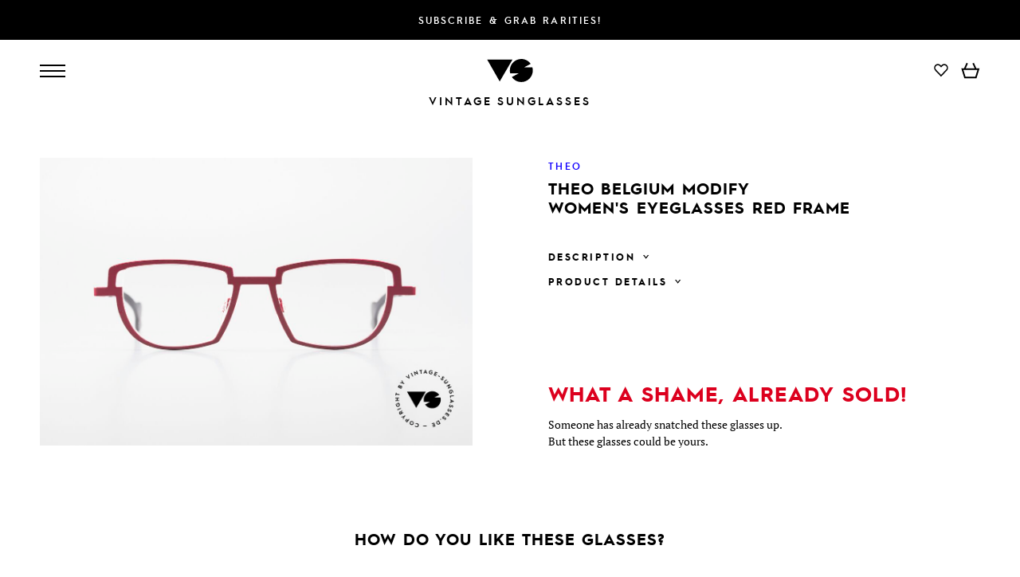

--- FILE ---
content_type: text/html
request_url: https://www.vintage-sunglasses-shop.com/eyewear/17801/theo-belgium-modify-womens-eyeglasses-red-frame
body_size: 135845
content:
<!DOCTYPE html><html lang="en"><head><!-- Google tag (gtag.js) --><script async src="https://www.googletagmanager.com/gtag/js?id=G-V7XZERJCL6"></script><script>window.dataLayer = window.dataLayer || [];function gtag(){dataLayer.push(arguments);}gtag('js', new Date());gtag('config', 'G-V7XZERJCL6');</script><meta charset="utf-8">

		<meta name="keywords" content="" />
			<meta name="description" content="vintage ladies eyeglasses by THEO Belgium in dark-red; fantastic metal frame with interesting lens construction; an eye-catcher; made for the avant-garde & trend-setters; unworn vintage eyeglass-frame (with representativeness); clear DEMO lenses should be replaced with prescriptions; NO RETRO SPECS, but a fancy THEO Belgium ORIGINAL" />
			<meta name="language" content="en" />
			<meta name="robots" content="index,follow" />
			<meta name="copyright" content="VSA Fashion GmbH" />
			<meta name="viewport" content="width=device-width, initial-scale=1.0" />
			<title> Glasses Theo Belgium Modify Women's Eyeglasses Red Frame</title>
			<link rel="alternate" href="https://www.vintage-sunglasses.de/originalbrille/17801/theo-belgium-modify-damenbrille-rote-designerbrille" hreflang="de" />
			<link rel="alternate" href="https://www.vintage-sunglasses-shop.com/eyewear/17801/theo-belgium-modify-womens-eyeglasses-red-frame" hreflang="en" />
			<link rel="alternate" href="https://www.vintage-sunglasses-shop.com/eyewear/17801/theo-belgium-modify-womens-eyeglasses-red-frame" hreflang="x-default" />
			<link rel="canonical" href="https://www.vintage-sunglasses-shop.com/eyewear/17801/theo-belgium-modify-womens-eyeglasses-red-frame"  />
			<meta property="og:title" content=" Glasses Theo Belgium Modify Women's Eyeglasses Red Frame" />
			<meta property="og:description" content="vintage ladies eyeglasses by THEO Belgium in dark-red; fantastic metal frame with interesting lens construction; an eye-catcher; made for the avant-garde & trend-setters; unworn vintage eyeglass-frame (with representativeness); clear DEMO lenses should be replaced with prescriptions; NO RETRO SPECS, but a fancy THEO Belgium ORIGINAL" />
			<meta property="og:url" content="https://www.vintage-sunglasses-shop.com/eyewear/17801/theo-belgium-modify-womens-eyeglasses-red-frame" />
			<meta property="og:locale" content="en_US" />
			<meta property="og:image" content="https://www.vintage-sunglasses-shop.com/media/products6/full/17801_43044_Theo-Belgium-Modify_Womens-Eyeglasses-Red-Frame_Women_Classic_Crazy_Glasses.jpg" />
			<meta property="og:image:secure_url" content="https://www.vintage-sunglasses-shop.com/media/products6/full/17801_43044_Theo-Belgium-Modify_Womens-Eyeglasses-Red-Frame_Women_Classic_Crazy_Glasses.jpg" />
	<link href="/modules/main/cache/css/product.tpl.css?rh=cdd3d115" type="text/css" rel="stylesheet" /><script type="application/javascript" src="/modules/main/cache/js/product.tpl.js?rh=cdd3d115" defer></script><script type="text/javascript">var HOST = 'https://www.vintage-sunglasses-shop.com/';var strCurrentLanguage = 'en';var messageSystem = null;var mqMediumdesktopWidth = window.matchMedia("(max-width: 1600px)");var mqTabletWidth = window.matchMedia("(max-width: 1400px)");var mqMobileWidth = window.matchMedia("(max-width: 900px)");var dictionaries = new Array();dictionaries['close'] = 'close';dictionaries['back'] = 'Back';</script></head><body class="language-en page-3 page--header-opaque page-header--start-color-black vs-frontend"><header class="header header--initial header--start-color-black"><a href="https://newsletter.vintage-sunglasses.de/en/newsletter-subscription" target="_blank" rel="noopener noreferrer" class="col-container col-container--cols-column col-container--cols-justify-center header__newsletter-promo"><div class="set-mirror set-mirror--wide col-container col-container--cols-fixed col-container--cols-vcenter">Subscribe & grab rarities!</div></a><div class="col-container col-container--cols-column col-container--cols-justify-center header__mainbar"><div class="set-mirror set-mirror--wide col-container col-container--cols-fixed col-container--cols-vcenter header__mainbar--inner"><div class="col col--4 col--mobile-3 col--nowrap col-container col-container--no-wrap col-container--cols-vcenter col-container--cols-justify-start"><div id="btn-nav-burgernav" class="col-container col-container--cols-column headernav__item headernav__button headernav__button-burger"><div class="headernav__button-bar"></div><div class="headernav__button-bar"></div><div class="headernav__button-bar"></div></div><nav class="headernav productnav"><a href="https://www.vintage-sunglasses-shop.com/novelties" title="New acquired vintage glasses of the last two weeks" class="headernav__item passive">New</a><a href="https://www.vintage-sunglasses-shop.com/vintage-glasses" title="Glasses" class="headernav__item passive">Glasses</a><a href="https://www.vintage-sunglasses-shop.com/vintage-sunglasses" title="Sunglasses" class="headernav__item passive">Sunglasses</a><div id="btn-nav-brands" class="headernav__item headernav__button headernav__button--dropdown">Brands<svg class="svg svg--arrow-down svg--fill"><use class="stroke fill" xlink:href="#svg-arrow-down" /></svg></div></nav></div><div class="col col--4 col--mobile-6 col--hcenter col--abs-container"><a href="https://www.vintage-sunglasses-shop.com/glasses-sunglasses-70s-80s-90s" title="To homepage" aria-label="To homepage"><svg class="svg svg--iconlogo-header header__logo header__iconlogo"><use class="fill" xlink:href="#svg-iconlogo" /></svg></a></div><div class="col col--4 col--mobile-3 col--nowrap col-container col-container--cols-vcenter col-container--cols-justify-end"><nav class="headernav servicenav servicenav--header"><div class="headernav__item headernav__button headernav__button--dropdown headernav__button--languagecontroller">en<svg class="svg svg--arrow-down"><use class="stroke fill" xlink:href="#svg-arrow-down" /></svg></div><div class="headernav__item headernav__button headernav__button--dropdown headernav__button--currencycontroller">EUR<svg class="svg svg--arrow-down"><use class="stroke fill" xlink:href="#svg-arrow-down" /></svg></div></nav><nav class="headernav actionnav actionnav--header col-container col-container--cols-vcenter"><div class="headernav__item headernav__button headernav__button--icon headernav__button--search"><svg class="svg svg--search"><use class="stroke" xlink:href="#svg-search" /></svg></div><div class="headernav__item headernav__button headernav__button--icon headernav__button--user"><svg class="svg svg--user svg--stroke"><use class="stroke" xlink:href="#svg-user" /></svg></div><a href="https://www.vintage-sunglasses-shop.com/wishlist" class="headernav__item headernav__button headernav__button--icon headernav__button--wishlist"><svg class="svg svg--wishlist svg--stroke"><use class="stroke" xlink:href="#svg-wishlist" /></svg><div class="headernav__button--icon-wishlist-number-products ">0</div></a>
<div class="headernav__item headernav__button headernav__button--icon headernav__button--cart" rel="nofollow"><svg class="svg svg--cart svg--stroke"><use class="stroke" xlink:href="#svg-cart" /></svg><div class="headernav__button--icon-cart-number-products ">0</div></div>
</nav></div></div><div class="col-container col-container--cols-justify-center col-container--cols-vcenter header__logo header__wordlogo"><a class="col-container col-container--cols-justify-center header__logo header__wordlogo-inner" href="https://www.vintage-sunglasses-shop.com/glasses-sunglasses-70s-80s-90s" title="To homepage" aria-label="To homepage">Vintage Sunglasses</a></div></div></header><script>gtag("event", "view_item", {currency: "EUR",value: 299,items: [{item_id: "Theo-Modify-B-6157",item_name: "Theo Belgium Modify",item_brand: "Theo",price: 299,item_variant: 'sold_out'}]});</script><script type="text/javascript">var modRewriteTitleList = 'glasses-sunglasses';</script><div class="col--mobile-only product-mobile-header"><div class="slider detailsslider"><div class="col-container col-container--cols-justify-start col-container--no-wrap slider__pane"><div class="sliderelement detailslider-item"><div class="sliderelement__trans-wrapper"><div class="sliderelement__width-wrapper detailslider-item__width-wrapper"><picture class="detailslider-item__image" data-img-zoom="https://www.vintage-sunglasses-shop.com/media/products6/tn-col8/17801_43043_Theo-Belgium-Modify_Womens-Eyeglasses-Red-Frame_Women_Classic_Crazy_Glasses.jpg"><source srcset="https://www.vintage-sunglasses-shop.com/media/products6/tn-mobile/17801_43043_Theo-Belgium-Modify_Womens-Eyeglasses-Red-Frame_Women_Classic_Crazy_Glasses.jpg 1x" media="all and (max-width: 430px)" type="image/jpeg"><source srcset="https://www.vintage-sunglasses-shop.com/media/products6/tn-lists/17801_43043_Theo-Belgium-Modify_Womens-Eyeglasses-Red-Frame_Women_Classic_Crazy_Glasses.jpg 1x" type="image/jpeg"><img src="https://www.vintage-sunglasses-shop.com/media/products6/tn-mobile/17801_43043_Theo-Belgium-Modify_Womens-Eyeglasses-Red-Frame_Women_Classic_Crazy_Glasses.jpg" alt="Theo Belgium Modify Women's Eyeglasses Red Frame, vintage ladies eyeglasses by THEO Belgium in dark-red, Made for Women" title="Theo Belgium Modify Women's Eyeglasses Red Frame, vintage ladies eyeglasses by THEO Belgium in dark-red, Made for Women"></picture></div></div></div><div class="sliderelement detailslider-item"><div class="sliderelement__trans-wrapper"><div class="sliderelement__width-wrapper detailslider-item__width-wrapper"><picture class="detailslider-item__image" data-img-zoom="https://www.vintage-sunglasses-shop.com/media/products6/tn-col8/17801_43044_Theo-Belgium-Modify_Womens-Eyeglasses-Red-Frame_Women_Classic_Crazy_Glasses.jpg"><source srcset="https://www.vintage-sunglasses-shop.com/media/products6/tn-mobile/17801_43044_Theo-Belgium-Modify_Womens-Eyeglasses-Red-Frame_Women_Classic_Crazy_Glasses.jpg 1x" media="all and (max-width: 430px)" type="image/jpeg"><source srcset="https://www.vintage-sunglasses-shop.com/media/products6/tn-lists/17801_43044_Theo-Belgium-Modify_Womens-Eyeglasses-Red-Frame_Women_Classic_Crazy_Glasses.jpg 1x" type="image/jpeg"><img src="https://www.vintage-sunglasses-shop.com/media/products6/tn-mobile/17801_43044_Theo-Belgium-Modify_Womens-Eyeglasses-Red-Frame_Women_Classic_Crazy_Glasses.jpg" alt="Theo Belgium Modify Women's Eyeglasses Red Frame, fantastic metal frame with interesting lens construction, Made for Women" title="Theo Belgium Modify Women's Eyeglasses Red Frame, fantastic metal frame with interesting lens construction, Made for Women"></picture></div></div></div><div class="sliderelement detailslider-item"><div class="sliderelement__trans-wrapper"><div class="sliderelement__width-wrapper detailslider-item__width-wrapper"><picture class="detailslider-item__image" data-img-zoom="https://www.vintage-sunglasses-shop.com/media/products6/tn-col8/17801_43045_Theo-Belgium-Modify_Womens-Eyeglasses-Red-Frame_Women_Classic_Crazy_Glasses.jpg"><source srcset="https://www.vintage-sunglasses-shop.com/media/products6/tn-mobile/17801_43045_Theo-Belgium-Modify_Womens-Eyeglasses-Red-Frame_Women_Classic_Crazy_Glasses.jpg 1x" media="all and (max-width: 430px)" type="image/jpeg"><source srcset="https://www.vintage-sunglasses-shop.com/media/products6/tn-lists/17801_43045_Theo-Belgium-Modify_Womens-Eyeglasses-Red-Frame_Women_Classic_Crazy_Glasses.jpg 1x" type="image/jpeg"><img src="https://www.vintage-sunglasses-shop.com/media/products6/tn-mobile/17801_43045_Theo-Belgium-Modify_Womens-Eyeglasses-Red-Frame_Women_Classic_Crazy_Glasses.jpg" alt="Theo Belgium Modify Women's Eyeglasses Red Frame, an eye-catcher; made for the avant-garde &amp; trend-setters, Made for Women" title="Theo Belgium Modify Women's Eyeglasses Red Frame, an eye-catcher; made for the avant-garde &amp; trend-setters, Made for Women"></picture></div></div></div><div class="sliderelement detailslider-item"><div class="sliderelement__trans-wrapper"><div class="sliderelement__width-wrapper detailslider-item__width-wrapper"><img class="detailslider-item__image" src="https://www.vintage-sunglasses-shop.com/modules/product/media/teaser-sizes.svg" alt="Size checked? The measurements are part of the item description." title="Size checked? The measurements are part of the item description." /></div></div></div><div class="sliderelement detailslider-item"><div class="sliderelement__trans-wrapper"><div class="sliderelement__width-wrapper detailslider-item__width-wrapper"><picture class="detailslider-item__image" data-img-zoom="https://www.vintage-sunglasses-shop.com/media/products6/tn-col8/17801_43046_Theo-Belgium-Modify_Womens-Eyeglasses-Red-Frame_Women_Classic_Crazy_Glasses.jpg"><source srcset="https://www.vintage-sunglasses-shop.com/media/products6/tn-mobile/17801_43046_Theo-Belgium-Modify_Womens-Eyeglasses-Red-Frame_Women_Classic_Crazy_Glasses.jpg 1x" media="all and (max-width: 430px)" type="image/jpeg"><source srcset="https://www.vintage-sunglasses-shop.com/media/products6/tn-lists/17801_43046_Theo-Belgium-Modify_Womens-Eyeglasses-Red-Frame_Women_Classic_Crazy_Glasses.jpg 1x" type="image/jpeg"><img src="https://www.vintage-sunglasses-shop.com/media/products6/tn-mobile/17801_43046_Theo-Belgium-Modify_Womens-Eyeglasses-Red-Frame_Women_Classic_Crazy_Glasses.jpg" alt="Theo Belgium Modify Women's Eyeglasses Red Frame, unworn vintage eyeglass-frame (with representativeness), Made for Women" title="Theo Belgium Modify Women's Eyeglasses Red Frame, unworn vintage eyeglass-frame (with representativeness), Made for Women"></picture></div></div></div><div class="sliderelement detailslider-item"><div class="sliderelement__trans-wrapper"><div class="sliderelement__width-wrapper detailslider-item__width-wrapper"><picture class="detailslider-item__image" data-img-zoom="https://www.vintage-sunglasses-shop.com/media/products6/tn-col8/17801_43047_Theo-Belgium-Modify_Womens-Eyeglasses-Red-Frame_Women_Classic_Crazy_Glasses.jpg"><source srcset="https://www.vintage-sunglasses-shop.com/media/products6/tn-mobile/17801_43047_Theo-Belgium-Modify_Womens-Eyeglasses-Red-Frame_Women_Classic_Crazy_Glasses.jpg 1x" media="all and (max-width: 430px)" type="image/jpeg"><source srcset="https://www.vintage-sunglasses-shop.com/media/products6/tn-lists/17801_43047_Theo-Belgium-Modify_Womens-Eyeglasses-Red-Frame_Women_Classic_Crazy_Glasses.jpg 1x" type="image/jpeg"><img src="https://www.vintage-sunglasses-shop.com/media/products6/tn-mobile/17801_43047_Theo-Belgium-Modify_Womens-Eyeglasses-Red-Frame_Women_Classic_Crazy_Glasses.jpg" alt="Theo Belgium Modify Women's Eyeglasses Red Frame, clear DEMO lenses should be replaced with prescriptions, Made for Women" title="Theo Belgium Modify Women's Eyeglasses Red Frame, clear DEMO lenses should be replaced with prescriptions, Made for Women"></picture></div></div></div><div class="sliderelement detailslider-item"><div class="sliderelement__trans-wrapper"><div class="sliderelement__width-wrapper detailslider-item__width-wrapper"><picture class="detailslider-item__image" data-img-zoom="https://www.vintage-sunglasses-shop.com/media/products6/tn-col8/17801_43048_Theo-Belgium-Modify_Womens-Eyeglasses-Red-Frame_Women_Classic_Crazy_Glasses.jpg"><source srcset="https://www.vintage-sunglasses-shop.com/media/products6/tn-mobile/17801_43048_Theo-Belgium-Modify_Womens-Eyeglasses-Red-Frame_Women_Classic_Crazy_Glasses.jpg 1x" media="all and (max-width: 430px)" type="image/jpeg"><source srcset="https://www.vintage-sunglasses-shop.com/media/products6/tn-lists/17801_43048_Theo-Belgium-Modify_Womens-Eyeglasses-Red-Frame_Women_Classic_Crazy_Glasses.jpg 1x" type="image/jpeg"><img src="https://www.vintage-sunglasses-shop.com/media/products6/tn-mobile/17801_43048_Theo-Belgium-Modify_Womens-Eyeglasses-Red-Frame_Women_Classic_Crazy_Glasses.jpg" alt="Theo Belgium Modify Women's Eyeglasses Red Frame, NO RETRO SPECS, but a fancy THEO Belgium ORIGINAL, Made for Women" title="Theo Belgium Modify Women's Eyeglasses Red Frame, NO RETRO SPECS, but a fancy THEO Belgium ORIGINAL, Made for Women"></picture></div></div></div><div class="sliderelement detailslider-item"><div class="sliderelement__trans-wrapper"><div class="sliderelement__width-wrapper detailslider-item__width-wrapper"><picture class="detailslider-item__image" data-img-zoom="https://www.vintage-sunglasses-shop.com/media/products6/tn-col8/17801_43049_Theo-Belgium-Modify_Womens-Eyeglasses-Red-Frame_Women_Classic_Crazy_Glasses.jpg"><source srcset="https://www.vintage-sunglasses-shop.com/media/products6/tn-mobile/17801_43049_Theo-Belgium-Modify_Womens-Eyeglasses-Red-Frame_Women_Classic_Crazy_Glasses.jpg 1x" media="all and (max-width: 430px)" type="image/jpeg"><source srcset="https://www.vintage-sunglasses-shop.com/media/products6/tn-lists/17801_43049_Theo-Belgium-Modify_Womens-Eyeglasses-Red-Frame_Women_Classic_Crazy_Glasses.jpg 1x" type="image/jpeg"><img src="https://www.vintage-sunglasses-shop.com/media/products6/tn-mobile/17801_43049_Theo-Belgium-Modify_Womens-Eyeglasses-Red-Frame_Women_Classic_Crazy_Glasses.jpg" alt="Theo Belgium Modify Women's Eyeglasses Red Frame, Size: large, Made for Women" title="Theo Belgium Modify Women's Eyeglasses Red Frame, Size: large, Made for Women"></picture></div></div></div><div class="sliderelement detailslider-item"><div class="sliderelement__trans-wrapper"><div class="sliderelement__width-wrapper detailslider-item__width-wrapper"><picture class="detailslider-item__image" data-img-zoom="https://www.vintage-sunglasses-shop.com/media/products6/tn-col8/17801_43050_Theo-Belgium-Modify_Womens-Eyeglasses-Red-Frame_Women_Classic_Crazy_Glasses.jpg"><source srcset="https://www.vintage-sunglasses-shop.com/media/products6/tn-mobile/17801_43050_Theo-Belgium-Modify_Womens-Eyeglasses-Red-Frame_Women_Classic_Crazy_Glasses.jpg 1x" media="all and (max-width: 430px)" type="image/jpeg"><source srcset="https://www.vintage-sunglasses-shop.com/media/products6/tn-lists/17801_43050_Theo-Belgium-Modify_Womens-Eyeglasses-Red-Frame_Women_Classic_Crazy_Glasses.jpg 1x" type="image/jpeg"><img src="https://www.vintage-sunglasses-shop.com/media/products6/tn-mobile/17801_43050_Theo-Belgium-Modify_Womens-Eyeglasses-Red-Frame_Women_Classic_Crazy_Glasses.jpg" alt="Theo Belgium Modify Women's Eyeglasses Red Frame, Size: large, Made for Women" title="Theo Belgium Modify Women's Eyeglasses Red Frame, Size: large, Made for Women"></picture></div></div></div></div></div></div><main class="main--margin-top main--margin-top__skip-mobile"><div class="set-mirror set-mirror--normal"><div class="col-container col-container--cols-fixed product-details product-details--sold-out"><div class="col col--8 col--tablet-6 col--mobile-12 col--mobile-hidden col--hcenter col--product-details "><div class="col--abs-container"><a href="https://www.vintage-sunglasses-shop.com/media/products6/full/17801_43044_Theo-Belgium-Modify_Womens-Eyeglasses-Red-Frame_Women_Classic_Crazy_Glasses.jpg" class="product-image" title="Theo Belgium Modify Women's Eyeglasses Red Frame, vintage ladies eyeglasses by THEO Belgium in dark-red, Made for Women" data-cbox-img-attrs='{"title": "Theo Belgium Modify Women's Eyeglasses Red Frame, vintage ladies eyeglasses by THEO Belgium in dark-red, Made for Women", "alt":"Theo Belgium Modify Women's Eyeglasses Red Frame, vintage ladies eyeglasses by THEO Belgium in dark-red, Made for Women"}'><img src="https://www.vintage-sunglasses-shop.com/media/products6/tn-col8/17801_43044_Theo-Belgium-Modify_Womens-Eyeglasses-Red-Frame_Women_Classic_Crazy_Glasses.jpg" alt="Theo Belgium Modify Women's Eyeglasses Red Frame, vintage ladies eyeglasses by THEO Belgium in dark-red, Made for Women" title="Theo Belgium Modify Women's Eyeglasses Red Frame, vintage ladies eyeglasses by THEO Belgium in dark-red, Made for Women" loading="lazy" /></a></div></div><div class="col col--4 col--tablet-6 col--mobile-12 col-container col-container--cols-column col-container--cols-justify-start col--product-details product-data"><div class="product-data__brand"><a href="https://www.vintage-sunglasses-shop.com/glasses-sunglasses/Brands/Theo"><span>Theo</span></a></div><h1 class="product-data__name product-data__name--normal-pos product-data__name--sold-out">Theo Belgium Modify<br />Women's Eyeglasses Red Frame</h1><div><div class="accordion-box"><h3 class="accordion-box__header accordion-box__header--frontend col-container col-container--cols-justify-start col-container--cols-vcenter product-data__text-header">Description<svg class="svg svg--arrow-down"><use xlink:href="#svg-arrow-down" /></svg></h3><div class="accordion-box__body accordion-box__body--frontend product-data__text-body"><ul><li>vintage ladies eyeglasses by THEO Belgium in dark-red</li><li>fantastic metal frame with interesting lens construction</li><li>an eye-catcher; made for the avant-garde & trend-setters</li><li>unworn vintage eyeglass-frame (with representativeness)</li><li>clear DEMO lenses should be replaced with prescriptions</li><li>NO RETRO SPECS, but a fancy THEO Belgium ORIGINAL</li></ul></div></div><div class="accordion-box"><h3 class="accordion-box__header accordion-box__header--frontend col-container col-container--cols-justify-start col-container--cols-vcenter product-data__text-header">Product Details<svg class="svg svg--arrow-down"><use xlink:href="#svg-arrow-down" /></svg></h3><div class="accordion-box__body accordion-box__body--frontend product-data__text-body"><table class="product-data__attributes"><tr><td>Made for</td><td>Women</td></tr><tr><td>Color</td><td>dark red</td></tr><tr><td>Made in</td><td>Belgium</td></tr><tr><td>Item No.</td><td>Theo-Modify-B-6157</td></tr></table><div class="product-frame"><div class="product-frame__col product-frame__col-front"><svg class="svg svg--frame-front"><use xlink:href="#svg-frame-12-front" /></svg><div class="product-frame__width">142 mm</div><div class="product-frame__height">39 mm</div></div><div class="product-frame__col product-frame__col-iron"><svg class="svg svg--frame-iron"><use xlink:href="#svg-frame-12-iron" /></svg><div class="product-frame__length">130 mm</div></div></div></div></div></div><div class="v-stack--align-bottom"><h2 class="product-data__not-available-head">What a shame, already sold!</h2><div class="product-data__not-available-body">Someone has already snatched these glasses up.<br />But these glasses could be yours.</div></div></div></div><h2 class="productlist-similar-header">How do you like these glasses?</h2><div class="productlist productlist--similar"><div class="productlist-item col col--4 col--tablet-6 col--mobile-12 col--hcenter"><a href="https://www.vintage-sunglasses-shop.com/eyewear/17234/theo-belgium-gordon-clip-on-reading-glasses" title="Theo Belgium Gordon Clip On Reading Glasses Details"><!--				 --><div class="productlist-item__image"><picture><source srcset="https://www.vintage-sunglasses-shop.com/media/products6/tn-mobile/17234_38582_Theo-Belgium-Gordon_Reading-Glasses-With-Clip-On_Men_Women_Classic_Square_Sunglasses_Glasses.jpg 1x" media="all and (max-width: 430px)" type="image/jpeg"><source srcset="https://www.vintage-sunglasses-shop.com/media/products6/tn-lists/17234_38582_Theo-Belgium-Gordon_Reading-Glasses-With-Clip-On_Men_Women_Classic_Square_Sunglasses_Glasses.jpg 1x" type="image/jpeg"><img src="https://www.vintage-sunglasses-shop.com/media/products6/tn-mobile/17234_38582_Theo-Belgium-Gordon_Reading-Glasses-With-Clip-On_Men_Women_Classic_Square_Sunglasses_Glasses.jpg" alt="Theo Belgium Gordon Clip On Reading Glasses Details" title="Theo Belgium Gordon Clip On Reading Glasses Details" loading="lazy"></picture></div><div class="productlist-item__text"><div class="productlist-item__name">Theo Belgium Gordon</div><div class="productlist-item__price"><span content="349.00">349.00</span> <span content="EUR">EUR</span></div></div></a></div><div class="productlist-item col col--4 col--tablet-6 col--mobile-12 col--hcenter"><a href="https://www.vintage-sunglasses-shop.com/eyewear/18488/theo-belgium-eye-witness-uc-ladies-and-gents-eyewear" title="Theo Belgium Eye-Witness UC Ladies And Gents Eyewear Details"><!--				 --><div class="productlist-item__image"><picture><source srcset="https://www.vintage-sunglasses-shop.com/media/products6/tn-mobile/18488_48081_Theo-Belgium-Eye-Witness-UC_Designer-Glasses-Ladies-and-Gents_Men_Women_Round_Crazy_Glasses.jpg 1x" media="all and (max-width: 430px)" type="image/jpeg"><source srcset="https://www.vintage-sunglasses-shop.com/media/products6/tn-lists/18488_48081_Theo-Belgium-Eye-Witness-UC_Designer-Glasses-Ladies-and-Gents_Men_Women_Round_Crazy_Glasses.jpg 1x" type="image/jpeg"><img src="https://www.vintage-sunglasses-shop.com/media/products6/tn-mobile/18488_48081_Theo-Belgium-Eye-Witness-UC_Designer-Glasses-Ladies-and-Gents_Men_Women_Round_Crazy_Glasses.jpg" alt="Theo Belgium Eye-Witness UC Ladies And Gents Eyewear Details" title="Theo Belgium Eye-Witness UC Ladies And Gents Eyewear Details" loading="lazy"></picture></div><div class="productlist-item__text"><div class="productlist-item__name">Theo Belgium Eye-Witness UC</div><div class="productlist-item__price"><span content="349.00">349.00</span> <span content="EUR">EUR</span></div></div></a></div><div class="productlist-item col col--4 col--tablet-6 col--mobile-12 col--hcenter"><a href="https://www.vintage-sunglasses-shop.com/eyewear/18744/theo-belgium-bow-tie-womens-reading-specs" title="Theo Belgium Bow Tie Women's Reading Specs Details"><!--				 --><div class="productlist-item__image"><picture><source srcset="https://www.vintage-sunglasses-shop.com/media/products6/tn-mobile/18744_49911_Theo-Belgium-Bow-Tie_Womens-Reading-Specs-Titan_Women_Classic_Glasses.jpg 1x" media="all and (max-width: 430px)" type="image/jpeg"><source srcset="https://www.vintage-sunglasses-shop.com/media/products6/tn-lists/18744_49911_Theo-Belgium-Bow-Tie_Womens-Reading-Specs-Titan_Women_Classic_Glasses.jpg 1x" type="image/jpeg"><img src="https://www.vintage-sunglasses-shop.com/media/products6/tn-mobile/18744_49911_Theo-Belgium-Bow-Tie_Womens-Reading-Specs-Titan_Women_Classic_Glasses.jpg" alt="Theo Belgium Bow Tie Women's Reading Specs Details" title="Theo Belgium Bow Tie Women's Reading Specs Details" loading="lazy"></picture></div><div class="productlist-item__text"><div class="productlist-item__name">Theo Belgium Bow Tie</div><div class="productlist-item__price"><span content="299.00">299.00</span> <span content="EUR">EUR</span></div></div></a></div><div class="productlist-item col col--4 col--tablet-6 col--mobile-12 col--hcenter"><a href="https://www.vintage-sunglasses-shop.com/eyewear/20373/jf-rey-jf914-true-vintage-acetate-frame" title="JF Rey JF914 True Vintage Acetate Frame Details"><!--				 --><div class="productlist-item__image"><picture><source srcset="https://www.vintage-sunglasses-shop.com/media/products6/tn-mobile/20373_62034_JF-Rey-JF914_True-Vintage-Acetate-Frame_Men_Women_Square_Crazy_Glasses.jpg 1x" media="all and (max-width: 430px)" type="image/jpeg"><source srcset="https://www.vintage-sunglasses-shop.com/media/products6/tn-lists/20373_62034_JF-Rey-JF914_True-Vintage-Acetate-Frame_Men_Women_Square_Crazy_Glasses.jpg 1x" type="image/jpeg"><img src="https://www.vintage-sunglasses-shop.com/media/products6/tn-mobile/20373_62034_JF-Rey-JF914_True-Vintage-Acetate-Frame_Men_Women_Square_Crazy_Glasses.jpg" alt="JF Rey JF914 True Vintage Acetate Frame Details" title="JF Rey JF914 True Vintage Acetate Frame Details" loading="lazy"></picture></div><div class="productlist-item__text"><div class="productlist-item__name">JF Rey JF914</div><div class="productlist-item__price"><span content="269.00">269.00</span> <span content="EUR">EUR</span></div></div></a></div><div class="productlist-item col col--4 col--tablet-6 col--mobile-12 col--hcenter"><a href="https://www.vintage-sunglasses-shop.com/eyewear/20971/cartier-panthere-g-m-m-new-tricolored-sun-lenses" title="Cartier Panthere G.M. - M New Tricolored Sun Lenses Details"><!--				<svg class="icon svg btn-novelty"><use xlink:href="#new" /></svg> --><div class="productlist-item__image"><picture><source srcset="https://www.vintage-sunglasses-shop.com/media/products6/tn-mobile/20971_66394_Cartier-Panthere-G.M.-M_New-Tricolored-Sun-Lenses_Men_Women_Classic_Sunglasses.jpg 1x" media="all and (max-width: 430px)" type="image/jpeg"><source srcset="https://www.vintage-sunglasses-shop.com/media/products6/tn-lists/20971_66394_Cartier-Panthere-G.M.-M_New-Tricolored-Sun-Lenses_Men_Women_Classic_Sunglasses.jpg 1x" type="image/jpeg"><img src="https://www.vintage-sunglasses-shop.com/media/products6/tn-mobile/20971_66394_Cartier-Panthere-G.M.-M_New-Tricolored-Sun-Lenses_Men_Women_Classic_Sunglasses.jpg" alt="Cartier Panthere G.M. - M New Tricolored Sun Lenses Details" title="Cartier Panthere G.M. - M New Tricolored Sun Lenses Details" loading="lazy"></picture></div><div class="productlist-item__text"><div class="productlist-item__name">Cartier Panthere G.M. - M</div><div class="productlist-item__price"><span content="899.00">899.00</span> <span content="EUR">EUR</span></div></div></a></div><div class="productlist-item col col--4 col--tablet-6 col--mobile-12 col--hcenter"><a href="https://www.vintage-sunglasses-shop.com/eyewear/20378/jf-rey-jf2706-eye-catcher-womens-specs" title="JF Rey JF2706 Eye-Catcher Women's Specs Details"><!--				 --><div class="productlist-item__image"><picture><source srcset="https://www.vintage-sunglasses-shop.com/media/products6/tn-mobile/20378_62068_JF-Rey-JF2706_Eye-Catcher-Womens-Specs_Women_Classic_Glasses.jpg 1x" media="all and (max-width: 430px)" type="image/jpeg"><source srcset="https://www.vintage-sunglasses-shop.com/media/products6/tn-lists/20378_62068_JF-Rey-JF2706_Eye-Catcher-Womens-Specs_Women_Classic_Glasses.jpg 1x" type="image/jpeg"><img src="https://www.vintage-sunglasses-shop.com/media/products6/tn-mobile/20378_62068_JF-Rey-JF2706_Eye-Catcher-Womens-Specs_Women_Classic_Glasses.jpg" alt="JF Rey JF2706 Eye-Catcher Women's Specs Details" title="JF Rey JF2706 Eye-Catcher Women's Specs Details" loading="lazy"></picture></div><div class="productlist-item__text"><div class="productlist-item__name">JF Rey JF2706</div><div class="productlist-item__price"><span content="269.00">269.00</span> <span content="EUR">EUR</span></div></div></a></div></div></div></main><footer class="mainfooter"><div class="col-container col-container--cols-column col-container--cols-justify-center"><div class="set-mirror set-mirror--wide col-container col-container--cols-fixed mainfooter__inner"><div class="col col--35 col--mobile-12 col--mobile-hcenter hr-bottom-mobile col-container col-container--cols-column"><div class="v-stack"><h4 class="footer-headline">The Vintage Original</h4><div class="footer-text">Since 2006, we are the first choice for vintage eyewear worldwide. Our expertise and integrity have since been highly valued by customers, business partners and professionals around the world.</div></div><div class="footer__social"><a href="https://www.instagram.com/vsa.fashion.berlin/" style="text-decoration: none;"><svg class="svg svg--instagram"><use xlink:href="#svg-instagram" /></svg></a><a href="https://www.pinterest.de/vintage_sunglasses/" style="text-decoration: none;"><svg class="svg svg--pinterest"><use xlink:href="#svg-pinterest" /></svg></a></div></div><div class="col col--25 col--mobile-12 col--mobile-hcenter"><h4 class="footer-headline">About us</h4><nav class="footernav"><a href="https://www.vintage-sunglasses-shop.com/about_us" title="About us" class="passive">About us</a><a href="https://www.vintage-sunglasses-shop.com/imprint" title="Imprint" class="passive">Imprint</a><a href="https://www.vintage-sunglasses-shop.com/dedication-to-vintage-glasses" title="Sourcing and refining your vintage glasses" class="passive">Origin of the glasses</a><a href="https://www.vintage-sunglasses-shop.com/site-map" title="Sitemap" class="passive">Sitemap</a><a href="https://www.vintage-sunglasses-shop.com/privacy" title="Data privacy policy" class="passive">Privacy policy</a></nav></div><div class="col col--25 col--mobile-12 col--mobile-hcenter hr-bottom-mobile"><h4 class="footer-headline">Ordering</h4><nav class="footernav"><nav class="footernav"><a href="https://www.vintage-sunglasses-shop.com/methods_of_payment" title="Methods of Payment" class="passive">Methods of Payment</a><a href="https://www.vintage-sunglasses-shop.com/terms_and_conditions" title="Terms & Conditions" class="passive">Terms & Conditions</a><a href="https://www.vintage-sunglasses-shop.com/return_policy" title="Return Policy" class="passive">Return Policy</a><a href="https://www.vintage-sunglasses-shop.com/frequently_asked_questions" title="Frequently asked questions (FAQ)" class="passive">FAQ</a><a href="https://www.vintage-sunglasses-shop.com/shipping_and_handling" title="Shipping & Handling" class="passive">Shipping & Handling</a></nav></nav></div><div class="col col--35 col--mobile-12 col--mobile-hcenter v-stack"><h4 class="footer-headline">Secure payment</h4><div class="iconlist"><svg class="svg svg--visa iconlist--icon"><use xlink:href="#svg-visa" /></svg><svg class="svg svg--mastercard-grey iconlist--icon"><use xlink:href="#svg-mastercard-grey" /></svg><svg class="svg svg--amexcard-grey iconlist--icon"><use xlink:href="#svg-amexcard-grey" /></svg></div><h4 class="footer-headline">International Shipping</h4><div class="iconlist"><svg class="svg svg--ups-grey iconlist--icon"><use xlink:href="#svg-ups-grey" /></svg></div></div><a class="col col--12 col-container col-container--cols-justify-center footer__logo" href="https://www.vintage-sunglasses-shop.com/glasses-sunglasses-70s-80s-90s" title="To homepage" aria-label="To homepage"><svg><use class="fill" xlink:href="#svg-wordlogo" /></svg></a></div></div></footer><section class="nav-overlay nav-overlay--top nav-overlay--burgernav col-container v-stack"><div class="set-mirror set-mirror--narrow col col--12 col-container col-container--cols-fixed"><div class="col col--4 col--mobile-12"><div class="nav--main-title">Vintage glasses</div><nav class="nav--main fade-in-container"><div class="nav--main__item-container nav--main__item-container-lvl1"><a href="https://www.vintage-sunglasses-shop.com/novelties" title="New acquired vintage glasses of the last two weeks" class="passive nav--main__item nav--main__item-lvl1">New</a></div><div class="nav--main__item-container nav--main__item-container-lvl1"><a href="https://www.vintage-sunglasses-shop.com/vintage-glasses" title="Glasses" class="passive nav--main__item nav--main__item-lvl1">Glasses</a></div><div class="nav--main__item-container nav--main__item-container-lvl1"><a href="https://www.vintage-sunglasses-shop.com/vintage-sunglasses" title="Sunglasses" class="passive nav--main__item nav--main__item-lvl1">Sunglasses</a></div><div class="nav--main__item-container nav--main__item-container-lvl1"><a href="https://www.vintage-sunglasses-shop.com/women-glasses" title="Women" class="passive nav--main__item nav--main__item-lvl1">Women</a></div><div class="nav--main__item-container nav--main__item-container-lvl1"><a href="https://www.vintage-sunglasses-shop.com/mens-glasses" title="Men" class="passive nav--main__item nav--main__item-lvl1">Men</a></div><div class="nav--main__item-container nav--main__item-container-lvl1"><a href="#nav-overlay_brands" title="Brands" class="passive nav--main__item nav--main__item-lvl1">Brands<svg class="svg svg--submenu-overlay"><use xlink:href="#svg-submenu-overlay" /></svg></a></div><div class="nav--main__item-container nav--main__item-container-lvl1"><a href="#nav-overlay_styles" title="Styles" class="passive nav--main__item nav--main__item-lvl1">Styles<svg class="svg svg--submenu-overlay"><use xlink:href="#svg-submenu-overlay" /></svg></a></div><div class="nav--main__item-container nav--main__item-container-lvl1"><a href="#nav-overlay_sizes" title="Sizes" class="passive nav--main__item nav--main__item-lvl1">Sizes<svg class="svg svg--submenu-overlay"><use xlink:href="#svg-submenu-overlay" /></svg></a></div><div class="nav--main__item-container nav--main__item-container-lvl1"><a href="#nav-overlay_decades" title="Decades" class="passive nav--main__item nav--main__item-lvl1">Decades<svg class="svg svg--submenu-overlay"><use xlink:href="#svg-submenu-overlay" /></svg></a></div><div class="nav--main__item-container nav--main__item-container-lvl1"><a href="#nav-overlay_colors" title="Colors" class="passive nav--main__item nav--main__item-lvl1">Colors<svg class="svg svg--submenu-overlay"><use xlink:href="#svg-submenu-overlay" /></svg></a></div></nav></div><div class="col col--4 col--mobile-12"><div class="nav--main-title">Information</div><nav class="nav--main fade-in-container"><div class="nav--main__item-container nav--main__item-container-lvl1"><a href="https://www.vintage-sunglasses-shop.com/dedication-to-vintage-glasses" title="Sourcing and refining your vintage glasses" class="passive nav--main__item nav--main__item-lvl1">Origin of the glasses</a></div><div class="nav--main__item-container nav--main__item-container-lvl1"><a href="https://www.vintage-sunglasses-shop.com/about_us" title="About us" class="passive nav--main__item nav--main__item-lvl1">About us</a></div><div class="nav--main__item-container nav--main__item-container-lvl1"><a href="https://www.vintage-sunglasses-shop.com/contact" title="Contact" class="passive nav--main__item nav--main__item-lvl1">Contact</a></div><div class="nav--main__item-container nav--main__item-container-lvl1"><a href="https://www.vintage-sunglasses-shop.com/celebrity_sunglasses" title="Celebrity Sunglasses: list of famous stars/glasses in film and showbiz" class="passive nav--main__item nav--main__item-lvl1">Celebrity-sunglasses</a></div><div class="nav--main__item-container nav--main__item-container-lvl1"><a href="https://www.vintage-sunglasses-shop.com/journal" title="Journal" class="passive nav--main__item nav--main__item-lvl1">Journal</a></div><div class="nav--main__item-container nav--main__item-container-lvl1"><a href="https://www.vintage-sunglasses-shop.com/customers_feedback" title="Customers feedback" class="passive nav--main__item nav--main__item-lvl1">Customers feedback</a></div></nav></div><div class="col col--4 col--mobile-12"><div class="nav--main-title">Ordering</div><nav class="nav--main fade-in-container"><div class="nav--main__item-container nav--main__item-container-lvl1 "><a href="#" title="Shopping Cart" class="passive headernav__button--cart nav--main__item nav--main__item-lvl1">Shopping Cart</a></div><div class="nav--main__item-container nav--main__item-container-lvl1 "><a href="#" title="Login" class="passive headernav__button--user nav--main__item nav--main__item-lvl1">Login</a></div><div class="nav--main__item-container nav--main__item-container-lvl1 "><a href="https://www.vintage-sunglasses-shop.com/frequently_asked_questions" title="Frequently asked questions (FAQ)" class="passive  nav--main__item nav--main__item-lvl1">FAQ</a></div><div class="nav--main__item-container nav--main__item-container-lvl1 "><a href="https://www.vintage-sunglasses-shop.com/shipping_and_handling" title="Shipping & Handling" class="passive  nav--main__item nav--main__item-lvl1">Shipping & Handling</a></div><div class="nav--main__item-container nav--main__item-container-lvl1 "><a href="https://www.vintage-sunglasses-shop.com/methods_of_payment" title="Methods of Payment" class="passive  nav--main__item nav--main__item-lvl1">Methods of Payment</a></div></nav></div></div><div class="set-mirror set-mirror--narrow nav--main-footer fade-in-footer"><nav><a href="https://www.vintage-sunglasses-shop.com/terms_and_conditions" title="Terms & Conditions" class="passive">Terms & Conditions</a><a href="https://www.vintage-sunglasses-shop.com/return_policy" title="Return Policy" class="passive">Return Policy</a><a href="https://www.vintage-sunglasses-shop.com/imprint" title="Imprint" class="passive">Imprint</a><a href="https://www.vintage-sunglasses-shop.com/privacy" title="Data privacy policy" class="passive">Privacy policy</a><a href="https://www.vintage-sunglasses-shop.com/site-map" title="Sitemap" class="passive">Sitemap</a></nav><div class="col--hcenter nav--main-footer__logo"><a href="https://www.vintage-sunglasses-shop.com/glasses-sunglasses-70s-80s-90s" title="To homepage" aria-label="To homepage"><svg class="svg svg--iconlogo-header header__iconlogo"><use xlink:href="#svg-iconlogo" /></svg></a><div class="nav--main-footer__logo-text">Vintage Sunglasses</div></div></div><div class="nav-overlay__close-container"></div><div class="col-container col-container--cols-justify-end col--nowrap servicenav-actionnav-container--overlay"><nav class="servicenav servicenav--overlay"><div class="headernav__item headernav__button headernav__button--dropdown headernav__button--languagecontroller">en<svg class="svg svg--arrow-down"><use class="stroke fill" xlink:href="#svg-arrow-down" /></svg></div><div class="headernav__item headernav__button headernav__button--dropdown headernav__button--currencycontroller">EUR<svg class="svg svg--arrow-down"><use class="stroke fill" xlink:href="#svg-arrow-down" /></svg></div></nav><nav class="actionnav actionnav--overlay col-container col-container--cols-vcenter"><div class="headernav__item headernav__button headernav__button--icon headernav__button--search"><svg class="svg svg--search"><use class="stroke" xlink:href="#svg-search" /></svg></div><div class="headernav__item headernav__button headernav__button--icon headernav__button--user"><svg class="svg svg--user svg--stroke"><use class="stroke" xlink:href="#svg-user" /></svg></div></nav></div></section><section class="info-overlay">
	<div class="info-overlay__content">content</div>
	<div class="info-overlay__btn-close"><svg class="svg svg--info-overlay-close"><use xlink:href="#svg-info-overlay-close" /></svg></div>
</section><div class="messages"></div><section class="nav-overlay nav-overlay--top nav-overlay--brands"><div class="nav-overlay--title">Our Brands</div><nav class="set-mirror set-mirror--normal col-container col-container--cols-fixed col-container--cols-hcenter fade-in-container"><div class="col col--2 col--mobile-6 v-stack col--hcenter overlay-teaser"><a href="https://www.vintage-sunglasses-shop.com/glasses-sunglasses/Brands/Alpina" title="Alpina" class="overlay-teaser__svg-link"><svg class="svg" style="max-width: 50%"><use xlink:href="#alpina" /></svg></a><a href="https://www.vintage-sunglasses-shop.com/glasses-sunglasses/Brands/Alpina" title="Alpina" class="overlay-teaser__number-products">80 glasses</a></div><div class="col col--2 col--mobile-6 v-stack col--hcenter overlay-teaser"><a href="https://www.vintage-sunglasses-shop.com/glasses-sunglasses/Brands/Boeing" title="Boeing" class="overlay-teaser__svg-link"><svg class="svg" style="max-width: 50%"><use xlink:href="#boeing" /></svg></a><a href="https://www.vintage-sunglasses-shop.com/glasses-sunglasses/Brands/Boeing" title="Boeing" class="overlay-teaser__number-products">6 glasses</a></div><div class="col col--2 col--mobile-6 v-stack col--hcenter overlay-teaser"><a href="https://www.vintage-sunglasses-shop.com/glasses-sunglasses/Brands/Bugatti" title="Bugatti" class="overlay-teaser__svg-link"><svg class="svg" style="max-width: 50%"><use xlink:href="#bugatti" /></svg></a><a href="https://www.vintage-sunglasses-shop.com/glasses-sunglasses/Brands/Bugatti" title="Bugatti" class="overlay-teaser__number-products">62 glasses</a></div><div class="col col--2 col--mobile-6 v-stack col--hcenter overlay-teaser"><a href="https://www.vintage-sunglasses-shop.com/glasses-sunglasses/Brands/Carrera" title="Carrera" class="overlay-teaser__svg-link"><svg class="svg" style="max-width: 50%"><use xlink:href="#carrera" /></svg></a><a href="https://www.vintage-sunglasses-shop.com/glasses-sunglasses/Brands/Carrera" title="Carrera" class="overlay-teaser__number-products">22 glasses</a></div><div class="col col--2 col--mobile-6 v-stack col--hcenter overlay-teaser"><a href="https://www.vintage-sunglasses-shop.com/glasses-sunglasses/Brands/Cartier" title="Cartier" class="overlay-teaser__svg-link"><svg class="svg" style="max-width: 50%"><use xlink:href="#cartier" /></svg></a><a href="https://www.vintage-sunglasses-shop.com/glasses-sunglasses/Brands/Cartier" title="Cartier" class="overlay-teaser__number-products">220 glasses</a></div><div class="col col--2 col--mobile-6 v-stack col--hcenter overlay-teaser"><a href="https://www.vintage-sunglasses-shop.com/glasses-sunglasses/Brands/Casanova" title="Casanova" class="overlay-teaser__svg-link"><svg class="svg" style="max-width: 80%"><use xlink:href="#casanova" /></svg></a><a href="https://www.vintage-sunglasses-shop.com/glasses-sunglasses/Brands/Casanova" title="Casanova" class="overlay-teaser__number-products">113 glasses</a></div><div class="col col--2 col--mobile-6 v-stack col--hcenter overlay-teaser"><a href="https://www.vintage-sunglasses-shop.com/glasses-sunglasses/Brands/Cazal" title="Cazal" class="overlay-teaser__svg-link"><svg class="svg" style="max-width: 50%"><use xlink:href="#cazal" /></svg></a><a href="https://www.vintage-sunglasses-shop.com/glasses-sunglasses/Brands/Cazal" title="Cazal" class="overlay-teaser__number-products">103 glasses</a></div><div class="col col--2 col--mobile-6 v-stack col--hcenter overlay-teaser"><a href="https://www.vintage-sunglasses-shop.com/original-christian-roth-glasses" title="Christian Roth" class="overlay-teaser__svg-link"><svg class="svg" style="max-width: 75%"><use xlink:href="#christian_roth" /></svg></a><a href="https://www.vintage-sunglasses-shop.com/original-christian-roth-glasses" title="Christian Roth" class="overlay-teaser__number-products">72 glasses</a></div><div class="col col--2 col--mobile-6 v-stack col--hcenter overlay-teaser"><a href="https://www.vintage-sunglasses-shop.com/original-glasses-brands-chrome-hearts" title="Chrome Hearts" class="overlay-teaser__svg-link"><svg class="svg" style="max-width: 100%"><use xlink:href="#chromehearts" /></svg></a><a href="https://www.vintage-sunglasses-shop.com/original-glasses-brands-chrome-hearts" title="Chrome Hearts" class="overlay-teaser__number-products">50 glasses</a></div><div class="col col--2 col--mobile-6 v-stack col--hcenter overlay-teaser"><a href="https://www.vintage-sunglasses-shop.com/glasses-sunglasses/Brands/Dior" title="Dior" class="overlay-teaser__svg-link"><svg class="svg" style="max-width: 40%"><use xlink:href="#dior" /></svg></a><a href="https://www.vintage-sunglasses-shop.com/glasses-sunglasses/Brands/Dior" title="Dior" class="overlay-teaser__number-products">33 glasses</a></div><div class="col col--2 col--mobile-6 v-stack col--hcenter overlay-teaser"><a href="https://www.vintage-sunglasses-shop.com/original-glasses-brands-dita" title="Dita" class="overlay-teaser__svg-link"><svg class="svg" style="max-width: 50%"><use xlink:href="#dita" /></svg></a><a href="https://www.vintage-sunglasses-shop.com/original-glasses-brands-dita" title="Dita" class="overlay-teaser__number-products">52 glasses</a></div><div class="col col--2 col--mobile-6 v-stack col--hcenter overlay-teaser"><a href="https://www.vintage-sunglasses-shop.com/glasses-sunglasses/Brands/Dunhill" title="Dunhill" class="overlay-teaser__svg-link"><svg class="svg" style="max-width: 35%"><use xlink:href="#dunhill" /></svg></a><a href="https://www.vintage-sunglasses-shop.com/glasses-sunglasses/Brands/Dunhill" title="Dunhill" class="overlay-teaser__number-products">15 glasses</a></div><div class="col col--2 col--mobile-6 v-stack col--hcenter overlay-teaser"><a href="https://www.vintage-sunglasses-shop.com/glasses-sunglasses/Brands/Fred" title="Fred" class="overlay-teaser__svg-link"><svg class="svg" style="max-width: 40%"><use xlink:href="#fred" /></svg></a><a href="https://www.vintage-sunglasses-shop.com/glasses-sunglasses/Brands/Fred" title="Fred" class="overlay-teaser__number-products">40 glasses</a></div><div class="col col--2 col--mobile-6 v-stack col--hcenter overlay-teaser"><a href="https://www.vintage-sunglasses-shop.com/glasses-sunglasses/Brands/Giorgio+Armani" title="Giorgio Armani" class="overlay-teaser__svg-link"><svg class="svg" style="max-width: 60%"><use xlink:href="#armani" /></svg></a><a href="https://www.vintage-sunglasses-shop.com/glasses-sunglasses/Brands/Giorgio+Armani" title="Giorgio Armani" class="overlay-teaser__number-products">76 glasses</a></div><div class="col col--2 col--mobile-6 v-stack col--hcenter overlay-teaser"><a href="https://www.vintage-sunglasses-shop.com/glasses-sunglasses/Brands/Götti" title="Götti" class="overlay-teaser__svg-link"><svg class="svg" style="max-width: 40%"><use xlink:href="#goetti" /></svg></a><a href="https://www.vintage-sunglasses-shop.com/glasses-sunglasses/Brands/Götti" title="Götti" class="overlay-teaser__number-products">59 glasses</a></div><div class="col col--2 col--mobile-6 v-stack col--hcenter overlay-teaser"><a href="https://www.vintage-sunglasses-shop.com/glasses-sunglasses/Brands/Jacques+Marie+Mage" title="Jacques Marie Mage" class="overlay-teaser__svg-link"><svg class="svg" style="max-width: 80%"><use xlink:href="#jacques_marie_mage" /></svg></a><a href="https://www.vintage-sunglasses-shop.com/glasses-sunglasses/Brands/Jacques+Marie+Mage" title="Jacques Marie Mage" class="overlay-teaser__number-products">39 glasses</a></div><div class="col col--2 col--mobile-6 v-stack col--hcenter overlay-teaser"><a href="https://www.vintage-sunglasses-shop.com/glasses-sunglasses/Brands/Jean+Paul+Gaultier" title="Jean Paul Gaultier" class="overlay-teaser__svg-link"><svg class="svg" style="max-width: 50%"><use xlink:href="#jean_paul_gaultier" /></svg></a><a href="https://www.vintage-sunglasses-shop.com/glasses-sunglasses/Brands/Jean+Paul+Gaultier" title="Jean Paul Gaultier" class="overlay-teaser__number-products">215 glasses</a><a href="#nav-overlay_categories-59" title="Choose category" class="overlay-teaser__subitems">Choose category</a></div><div class="col col--2 col--mobile-6 v-stack col--hcenter overlay-teaser"><a href="https://www.vintage-sunglasses-shop.com/glasses-sunglasses/Brands/JF+Rey" title="JF Rey" class="overlay-teaser__svg-link"><svg class="svg" style="max-width: 30%"><use xlink:href="#jf_rey" /></svg></a><a href="https://www.vintage-sunglasses-shop.com/glasses-sunglasses/Brands/JF+Rey" title="JF Rey" class="overlay-teaser__number-products">47 glasses</a></div><div class="col col--2 col--mobile-6 v-stack col--hcenter overlay-teaser"><a href="https://www.vintage-sunglasses-shop.com/glasses-John-Lennon-Collection" title="John Lennon Collection" class="overlay-teaser__svg-link"><svg class="svg" style="max-width: 80%"><use xlink:href="#john-lennon" /></svg></a><a href="https://www.vintage-sunglasses-shop.com/glasses-John-Lennon-Collection" title="John Lennon Collection" class="overlay-teaser__number-products">7 glasses</a></div><div class="col col--2 col--mobile-6 v-stack col--hcenter overlay-teaser"><a href="https://www.vintage-sunglasses-shop.com/glasses-sunglasses/Brands/Lindberg" title="Lindberg" class="overlay-teaser__svg-link"><svg class="svg" style="max-width: 90%"><use xlink:href="#lindberg" /></svg></a><a href="https://www.vintage-sunglasses-shop.com/glasses-sunglasses/Brands/Lindberg" title="Lindberg" class="overlay-teaser__number-products">99 glasses</a></div><div class="col col--2 col--mobile-6 v-stack col--hcenter overlay-teaser"><a href="https://www.vintage-sunglasses-shop.com/lunor-glasses" title="Lunor" class="overlay-teaser__svg-link"><svg class="svg" style="max-width: 60%"><use xlink:href="#lunor" /></svg></a><a href="https://www.vintage-sunglasses-shop.com/lunor-glasses" title="Lunor" class="overlay-teaser__number-products">126 glasses</a><a href="#nav-overlay_categories-72" title="Choose category" class="overlay-teaser__subitems">Choose category</a></div><div class="col col--2 col--mobile-6 v-stack col--hcenter overlay-teaser"><a href="https://www.vintage-sunglasses-shop.com/glasses-sunglasses/Brands/Machiavelli" title="Machiavelli" class="overlay-teaser__svg-link"><svg class="svg" style="max-width: 70%"><use xlink:href="#machiavelli" /></svg></a><a href="https://www.vintage-sunglasses-shop.com/glasses-sunglasses/Brands/Machiavelli" title="Machiavelli" class="overlay-teaser__number-products">19 glasses</a></div><div class="col col--2 col--mobile-6 v-stack col--hcenter overlay-teaser"><a href="https://www.vintage-sunglasses-shop.com/glasses-sunglasses/Brands/Metzler" title="Metzler" class="overlay-teaser__svg-link"><svg class="svg" style="max-width: 55%"><use xlink:href="#metzler" /></svg></a><a href="https://www.vintage-sunglasses-shop.com/glasses-sunglasses/Brands/Metzler" title="Metzler" class="overlay-teaser__number-products">15 glasses</a></div><div class="col col--2 col--mobile-6 v-stack col--hcenter overlay-teaser"><a href="https://www.vintage-sunglasses-shop.com/glasses-sunglasses/Brands/Mykita" title="Mykita" class="overlay-teaser__svg-link"><svg class="svg" style="max-width: 50%"><use xlink:href="#mykita" /></svg></a><a href="https://www.vintage-sunglasses-shop.com/glasses-sunglasses/Brands/Mykita" title="Mykita" class="overlay-teaser__number-products">339 glasses</a></div><div class="col col--2 col--mobile-6 v-stack col--hcenter overlay-teaser"><a href="https://www.vintage-sunglasses-shop.com/glasses-sunglasses/Brands/Neostyle" title="Neostyle" class="overlay-teaser__svg-link"><svg class="svg" style="max-width: 80%"><use xlink:href="#neostyle" /></svg></a><a href="https://www.vintage-sunglasses-shop.com/glasses-sunglasses/Brands/Neostyle" title="Neostyle" class="overlay-teaser__number-products">16 glasses</a></div><div class="col col--2 col--mobile-6 v-stack col--hcenter overlay-teaser"><a href="https://www.vintage-sunglasses-shop.com/glasses-sunglasses/Brands/Newcomers" title="Newcomers" class="overlay-teaser__svg-link"><svg class="svg" style="max-width: 30%"><use xlink:href="#newcomers" /></svg></a><a href="https://www.vintage-sunglasses-shop.com/glasses-sunglasses/Brands/Newcomers" title="Newcomers" class="overlay-teaser__number-products">81 glasses</a></div><div class="col col--2 col--mobile-6 v-stack col--hcenter overlay-teaser"><a href="https://www.vintage-sunglasses-shop.com/glasses-sunglasses/Brands/Oliver+Peoples" title="Oliver Peoples" class="overlay-teaser__svg-link"><svg class="svg" style="max-width: 80%"><use xlink:href="#oliver_peoples" /></svg></a><a href="https://www.vintage-sunglasses-shop.com/glasses-sunglasses/Brands/Oliver+Peoples" title="Oliver Peoples" class="overlay-teaser__number-products">23 glasses</a></div><div class="col col--2 col--mobile-6 v-stack col--hcenter overlay-teaser"><a href="https://www.vintage-sunglasses-shop.com/glasses-sunglasses/Brands/Porsche" title="Porsche" class="overlay-teaser__svg-link"><svg class="svg" style="max-width: 70%"><use xlink:href="#porsche" /></svg></a><a href="https://www.vintage-sunglasses-shop.com/glasses-sunglasses/Brands/Porsche" title="Porsche" class="overlay-teaser__number-products">55 glasses</a></div><div class="col col--2 col--mobile-6 v-stack col--hcenter overlay-teaser"><a href="https://www.vintage-sunglasses-shop.com/glasses-sunglasses/Brands/Ray+Ban" title="Ray Ban" class="overlay-teaser__svg-link"><svg class="svg" style="max-width: 50%"><use xlink:href="#rayban" /></svg></a><a href="https://www.vintage-sunglasses-shop.com/glasses-sunglasses/Brands/Ray+Ban" title="Ray Ban" class="overlay-teaser__number-products">61 glasses</a></div><div class="col col--2 col--mobile-6 v-stack col--hcenter overlay-teaser"><a href="https://www.vintage-sunglasses-shop.com/glasses-sunglasses/Brands/Tag+Heuer" title="Tag Heuer" class="overlay-teaser__svg-link"><svg class="svg" style="max-width: 35%"><use xlink:href="#tag_heuer" /></svg></a><a href="https://www.vintage-sunglasses-shop.com/glasses-sunglasses/Brands/Tag+Heuer" title="Tag Heuer" class="overlay-teaser__number-products">24 glasses</a></div><div class="col col--2 col--mobile-6 v-stack col--hcenter overlay-teaser"><a href="https://www.vintage-sunglasses-shop.com/glasses-sunglasses/Brands/Theo" title="Theo" class="overlay-teaser__svg-link"><svg class="svg" style="max-width: 40%"><use xlink:href="#theo" /></svg></a><a href="https://www.vintage-sunglasses-shop.com/glasses-sunglasses/Brands/Theo" title="Theo" class="overlay-teaser__number-products">55 glasses</a></div><div class="col col--2 col--mobile-6 v-stack col--hcenter overlay-teaser"><a href="https://www.vintage-sunglasses-shop.com/glasses-sunglasses/Brands/Thom+Browne" title="Thom Browne" class="overlay-teaser__svg-link"><svg class="svg" style="max-width: 80%"><use xlink:href="#thombrowne" /></svg></a><a href="https://www.vintage-sunglasses-shop.com/glasses-sunglasses/Brands/Thom+Browne" title="Thom Browne" class="overlay-teaser__number-products">31 glasses</a></div><div class="col col--2 col--mobile-6 v-stack col--hcenter overlay-teaser"><a href="https://www.vintage-sunglasses-shop.com/glasses-sunglasses/Brands/Insider+Brands" title="Insider Brands" class="overlay-teaser__svg-link"><svg class="svg" style="max-width: 55%"><use xlink:href="#other_brands" /></svg></a><a href="https://www.vintage-sunglasses-shop.com/glasses-sunglasses/Brands/Insider+Brands" title="Insider Brands" class="overlay-teaser__number-products">113 glasses</a><a href="#nav-overlay_categories-35" title="Choose category" class="overlay-teaser__subitems">Choose category</a></div></nav><div class="nav-overlay__close-container"></div></section>

<script>
	
	var arrCategoryOverlays = new Array();

</script>

<script>
	
	arrCategoryOverlays['categories-59'] = '.nav-overlay--categories-59';

</script>

<section class="nav-overlay nav-overlay--top nav-overlay--categories-59">
	<div class="nav-overlay--overhead">Jean Paul Gaultier</div>
	<div class="nav-overlay--title">categories</div>
	<nav class="set-mirror set-mirror--normal col-container col-container--cols-nospacing col-container--cols-hcenter fade-in-container">
					<div class="col col--3 col--mobile-6 v-stack col--hcenter overlay-teaser">
				<a href="https://www.vintage-sunglasses-shop.com/glasses-sunglasses/categories/Gaultier+55" title="Gaultier 55" class="overlay-teaser__title">Gaultier 55</a>
				<a href="https://www.vintage-sunglasses-shop.com/glasses-sunglasses/categories/Gaultier+55" title="Gaultier 55" class="overlay-teaser__number-products">59 glasses</a>
			</div>
					<div class="col col--3 col--mobile-6 v-stack col--hcenter overlay-teaser">
				<a href="https://www.vintage-sunglasses-shop.com/glasses-sunglasses/categories/Gaultier+56" title="Gaultier 56" class="overlay-teaser__title">Gaultier 56</a>
				<a href="https://www.vintage-sunglasses-shop.com/glasses-sunglasses/categories/Gaultier+56" title="Gaultier 56" class="overlay-teaser__number-products">55 glasses</a>
			</div>
					<div class="col col--3 col--mobile-6 v-stack col--hcenter overlay-teaser">
				<a href="https://www.vintage-sunglasses-shop.com/glasses-sunglasses/categories/Gaultier+57" title="Gaultier 57" class="overlay-teaser__title">Gaultier 57</a>
				<a href="https://www.vintage-sunglasses-shop.com/glasses-sunglasses/categories/Gaultier+57" title="Gaultier 57" class="overlay-teaser__number-products">64 glasses</a>
			</div>
					<div class="col col--3 col--mobile-6 v-stack col--hcenter overlay-teaser">
				<a href="https://www.vintage-sunglasses-shop.com/glasses-sunglasses/categories/Gaultier+58" title="Gaultier 58" class="overlay-teaser__title">Gaultier 58</a>
				<a href="https://www.vintage-sunglasses-shop.com/glasses-sunglasses/categories/Gaultier+58" title="Gaultier 58" class="overlay-teaser__number-products">37 glasses</a>
			</div>
		
	</nav>
	<div class="nav-overlay__close-container"></div>
</section>
<script>
	
	arrCategoryOverlays['categories-72'] = '.nav-overlay--categories-72';

</script>

<section class="nav-overlay nav-overlay--top nav-overlay--categories-72">
	<div class="nav-overlay--overhead">Lunor</div>
	<div class="nav-overlay--title">categories</div>
	<nav class="set-mirror set-mirror--normal col-container col-container--cols-nospacing col-container--cols-hcenter fade-in-container">
					<div class="col col--3 col--mobile-6 v-stack col--hcenter overlay-teaser">
				<a href="https://www.vintage-sunglasses-shop.com/glasses-sunglasses/categories/Lunor+Classics" title="Lunor Classics" class="overlay-teaser__title">Lunor Classics</a>
				<a href="https://www.vintage-sunglasses-shop.com/glasses-sunglasses/categories/Lunor+Classics" title="Lunor Classics" class="overlay-teaser__number-products">80 glasses</a>
			</div>
					<div class="col col--3 col--mobile-6 v-stack col--hcenter overlay-teaser">
				<a href="https://www.vintage-sunglasses-shop.com/glasses-sunglasses/categories/Lunor+Telescope" title="Lunor Telescope" class="overlay-teaser__title">Lunor Telescope</a>
				<a href="https://www.vintage-sunglasses-shop.com/glasses-sunglasses/categories/Lunor+Telescope" title="Lunor Telescope" class="overlay-teaser__number-products">35 glasses</a>
			</div>
					<div class="col col--3 col--mobile-6 v-stack col--hcenter overlay-teaser">
				<a href="https://www.vintage-sunglasses-shop.com/glasses-sunglasses/categories/Lunor+wooden+cases" title="Lunor wooden cases" class="overlay-teaser__title">Lunor wooden cases</a>
				<a href="https://www.vintage-sunglasses-shop.com/glasses-sunglasses/categories/Lunor+wooden+cases" title="Lunor wooden cases" class="overlay-teaser__number-products">11 glasses</a>
			</div>
		
	</nav>
	<div class="nav-overlay__close-container"></div>
</section>
<script>
	
	arrCategoryOverlays['categories-35'] = '.nav-overlay--categories-35';

</script>

<section class="nav-overlay nav-overlay--top nav-overlay--categories-35">
	<div class="nav-overlay--overhead">Insider Brands</div>
	<div class="nav-overlay--title">categories</div>
	<nav class="set-mirror set-mirror--normal col-container col-container--cols-nospacing col-container--cols-hcenter fade-in-container">
					<div class="col col--3 col--mobile-6 v-stack col--hcenter overlay-teaser">
				<a href="https://www.vintage-sunglasses-shop.com/glasses-sunglasses/categories/Aigner" title="Aigner" class="overlay-teaser__title">Aigner</a>
				<a href="https://www.vintage-sunglasses-shop.com/glasses-sunglasses/categories/Aigner" title="Aigner" class="overlay-teaser__number-products">3 glasses</a>
			</div>
					<div class="col col--3 col--mobile-6 v-stack col--hcenter overlay-teaser">
				<a href="https://www.vintage-sunglasses-shop.com/glasses-sunglasses/categories/Aston+Martin" title="Aston Martin" class="overlay-teaser__title">Aston Martin</a>
				<a href="https://www.vintage-sunglasses-shop.com/glasses-sunglasses/categories/Aston+Martin" title="Aston Martin" class="overlay-teaser__number-products">7 glasses</a>
			</div>
					<div class="col col--3 col--mobile-6 v-stack col--hcenter overlay-teaser">
				<a href="https://www.vintage-sunglasses-shop.com/glasses-sunglasses/categories/Colani" title="Colani" class="overlay-teaser__title">Colani</a>
				<a href="https://www.vintage-sunglasses-shop.com/glasses-sunglasses/categories/Colani" title="Colani" class="overlay-teaser__number-products">8 glasses</a>
			</div>
					<div class="col col--3 col--mobile-6 v-stack col--hcenter overlay-teaser">
				<a href="https://www.vintage-sunglasses-shop.com/glasses-sunglasses/categories/Insiders" title="Insiders" class="overlay-teaser__title">Insiders</a>
				<a href="https://www.vintage-sunglasses-shop.com/glasses-sunglasses/categories/Insiders" title="Insiders" class="overlay-teaser__number-products">90 glasses</a>
			</div>
					<div class="col col--3 col--mobile-6 v-stack col--hcenter overlay-teaser">
				<a href="https://www.vintage-sunglasses-shop.com/glasses-sunglasses/categories/ProDesign" title="ProDesign" class="overlay-teaser__title">ProDesign</a>
				<a href="https://www.vintage-sunglasses-shop.com/glasses-sunglasses/categories/ProDesign" title="ProDesign" class="overlay-teaser__number-products">5 glasses</a>
			</div>
		
	</nav>
	<div class="nav-overlay__close-container"></div>
</section>

<section class="nav-overlay nav-overlay--top nav-overlay--styles"><div class="nav-overlay--title">Styles</div><nav class="set-mirror set-mirror--normal col-container col-container--cols-fixed col-container--cols-hcenter fade-in-container"><div class="col col--2 col--mobile-6 v-stack col--hcenter overlay-teaser"><a href="https://www.vintage-sunglasses-shop.com/glasses-sunglasses/Styles/Round" title="round" class="overlay-teaser__svg-link"><svg class="svg" style="max-width: 80%"><use xlink:href="#round" /></svg></a><a href="https://www.vintage-sunglasses-shop.com/glasses-sunglasses/Styles/Round" title="round" class="overlay-teaser__label">Round</a><a href="https://www.vintage-sunglasses-shop.com/glasses-sunglasses/Styles/Round" title="round" class="overlay-teaser__number-products">936 glasses</a></div><div class="col col--2 col--mobile-6 v-stack col--hcenter overlay-teaser"><a href="https://www.vintage-sunglasses-shop.com/glasses-sunglasses/Styles/Square" title="angled" class="overlay-teaser__svg-link"><svg class="svg" style="max-width: 80%"><use xlink:href="#rectangle" /></svg></a><a href="https://www.vintage-sunglasses-shop.com/glasses-sunglasses/Styles/Square" title="angled" class="overlay-teaser__label">Square</a><a href="https://www.vintage-sunglasses-shop.com/glasses-sunglasses/Styles/Square" title="angled" class="overlay-teaser__number-products">680 glasses</a></div><div class="col col--2 col--mobile-6 v-stack col--hcenter overlay-teaser"><a href="https://www.vintage-sunglasses-shop.com/glasses-sunglasses/Styles/Aviator" title="aviator" class="overlay-teaser__svg-link"><svg class="svg" style="max-width: 80%"><use xlink:href="#aviator" /></svg></a><a href="https://www.vintage-sunglasses-shop.com/glasses-sunglasses/Styles/Aviator" title="aviator" class="overlay-teaser__label">Aviator</a><a href="https://www.vintage-sunglasses-shop.com/glasses-sunglasses/Styles/Aviator" title="aviator" class="overlay-teaser__number-products">389 glasses</a></div><div class="col col--2 col--mobile-6 v-stack col--hcenter overlay-teaser"><a href="https://www.vintage-sunglasses-shop.com/glasses-sunglasses/Styles/Oversized" title="oversized" class="overlay-teaser__svg-link"><svg class="svg" style="max-width: 80%"><use xlink:href="#oversized" /></svg></a><a href="https://www.vintage-sunglasses-shop.com/glasses-sunglasses/Styles/Oversized" title="oversized" class="overlay-teaser__label">Oversized</a><a href="https://www.vintage-sunglasses-shop.com/glasses-sunglasses/Styles/Oversized" title="oversized" class="overlay-teaser__number-products">183 glasses</a></div><div class="col col--2 col--mobile-6 v-stack col--hcenter overlay-teaser"><a href="https://www.vintage-sunglasses-shop.com/glasses-sunglasses/Styles/Shades" title="shades" class="overlay-teaser__svg-link"><svg class="svg" style="max-width: 80%"><use xlink:href="#shades" /></svg></a><a href="https://www.vintage-sunglasses-shop.com/glasses-sunglasses/Styles/Shades" title="shades" class="overlay-teaser__label">Shades</a><a href="https://www.vintage-sunglasses-shop.com/glasses-sunglasses/Styles/Shades" title="shades" class="overlay-teaser__number-products">25 glasses</a></div><div class="col col--2 col--mobile-6 v-stack col--hcenter overlay-teaser"><a href="https://www.vintage-sunglasses-shop.com/glasses-sunglasses/Styles/Classic" title="klassisch" class="overlay-teaser__svg-link"><svg class="svg" style="max-width: 80%"><use xlink:href="#classic" /></svg></a><a href="https://www.vintage-sunglasses-shop.com/glasses-sunglasses/Styles/Classic" title="klassisch" class="overlay-teaser__label">Classic</a><a href="https://www.vintage-sunglasses-shop.com/glasses-sunglasses/Styles/Classic" title="klassisch" class="overlay-teaser__number-products">877 glasses</a></div><div class="col col--2 col--mobile-6 v-stack col--hcenter overlay-teaser"><a href="https://www.vintage-sunglasses-shop.com/glasses-sunglasses/Styles/Sporty" title="sporty" class="overlay-teaser__svg-link"><svg class="svg" style="max-width: 80%"><use xlink:href="#sporty" /></svg></a><a href="https://www.vintage-sunglasses-shop.com/glasses-sunglasses/Styles/Sporty" title="sporty" class="overlay-teaser__label">Sporty</a><a href="https://www.vintage-sunglasses-shop.com/glasses-sunglasses/Styles/Sporty" title="sporty" class="overlay-teaser__number-products">82 glasses</a></div><div class="col col--2 col--mobile-6 v-stack col--hcenter overlay-teaser"><a href="https://www.vintage-sunglasses-shop.com/glasses-sunglasses/Styles/HipHop" title="hiphop" class="overlay-teaser__svg-link"><svg class="svg" style="max-width: 80%"><use xlink:href="#hiphop" /></svg></a><a href="https://www.vintage-sunglasses-shop.com/glasses-sunglasses/Styles/HipHop" title="hiphop" class="overlay-teaser__label">HipHop</a><a href="https://www.vintage-sunglasses-shop.com/glasses-sunglasses/Styles/HipHop" title="hiphop" class="overlay-teaser__number-products">142 glasses</a></div><div class="col col--2 col--mobile-6 v-stack col--hcenter overlay-teaser"><a href="https://www.vintage-sunglasses-shop.com/glasses-sunglasses/Styles/Crazy" title="crazy" class="overlay-teaser__svg-link"><svg class="svg" style="max-width: 80%"><use xlink:href="#crazy" /></svg></a><a href="https://www.vintage-sunglasses-shop.com/glasses-sunglasses/Styles/Crazy" title="crazy" class="overlay-teaser__label">Crazy</a><a href="https://www.vintage-sunglasses-shop.com/glasses-sunglasses/Styles/Crazy" title="crazy" class="overlay-teaser__number-products">286 glasses</a></div></nav><div class="nav-overlay__close-container"></div></section><section class="nav-overlay nav-overlay--top nav-overlay--sizes"><div class="nav-overlay--title">Sizes</div><nav class="set-mirror set-mirror--normal col-container col-container--cols-fixed col-container--cols-hcenter fade-in-container"><div class="col col--2 col--mobile-6 v-stack col--hcenter overlay-teaser"><a href="https://www.vintage-sunglasses-shop.com/glasses-sunglasses/Sizes/XS" title="xs" class="overlay-teaser__label">extra small</a><a href="https://www.vintage-sunglasses-shop.com/glasses-sunglasses/Sizes/XS" title="xs" class="overlay-teaser__number-products">64 glasses</a></div><div class="col col--2 col--mobile-6 v-stack col--hcenter overlay-teaser"><a href="https://www.vintage-sunglasses-shop.com/glasses-sunglasses/Sizes/S" title="s" class="overlay-teaser__label">small</a><a href="https://www.vintage-sunglasses-shop.com/glasses-sunglasses/Sizes/S" title="s" class="overlay-teaser__number-products">421 glasses</a></div><div class="col col--2 col--mobile-6 v-stack col--hcenter overlay-teaser"><a href="https://www.vintage-sunglasses-shop.com/glasses-sunglasses/Sizes/M" title="m" class="overlay-teaser__label">medium</a><a href="https://www.vintage-sunglasses-shop.com/glasses-sunglasses/Sizes/M" title="m" class="overlay-teaser__number-products">1245 glasses</a></div><div class="col col--2 col--mobile-6 v-stack col--hcenter overlay-teaser"><a href="https://www.vintage-sunglasses-shop.com/glasses-sunglasses/Sizes/L" title="l" class="overlay-teaser__label">large</a><a href="https://www.vintage-sunglasses-shop.com/glasses-sunglasses/Sizes/L" title="l" class="overlay-teaser__number-products">512 glasses</a></div><div class="col col--2 col--mobile-6 v-stack col--hcenter overlay-teaser"><a href="https://www.vintage-sunglasses-shop.com/glasses-sunglasses/Sizes/XL" title="xl" class="overlay-teaser__label">extra large</a><a href="https://www.vintage-sunglasses-shop.com/glasses-sunglasses/Sizes/XL" title="xl" class="overlay-teaser__number-products">126 glasses</a></div></nav><div class="nav-overlay__close-container"></div></section><section class="nav-overlay nav-overlay--top nav-overlay--decades"><div class="nav-overlay--title">Decades</div><nav class="set-mirror set-mirror--normal col-container col-container--cols-fixed col-container--cols-hcenter fade-in-container"><div class="col col--2 col--mobile-6 v-stack col--hcenter overlay-teaser"><a href="https://www.vintage-sunglasses-shop.com/70s-glasses-sunglasses" title="70er" class="overlay-teaser__svg-link"><svg class="svg" style="max-width: 30%"><use xlink:href="#70th" /></svg></a><a href="https://www.vintage-sunglasses-shop.com/70s-glasses-sunglasses" title="70er" class="overlay-teaser__number-products">53 glasses</a></div><div class="col col--2 col--mobile-6 v-stack col--hcenter overlay-teaser"><a href="https://www.vintage-sunglasses-shop.com/80s-glasses-sunglasses" title="80er" class="overlay-teaser__svg-link"><svg class="svg" style="max-width: 30%"><use xlink:href="#80th" /></svg></a><a href="https://www.vintage-sunglasses-shop.com/80s-glasses-sunglasses" title="80er" class="overlay-teaser__number-products">669 glasses</a></div><div class="col col--2 col--mobile-6 v-stack col--hcenter overlay-teaser"><a href="https://www.vintage-sunglasses-shop.com/90s-glasses-sunglasses" title="90er" class="overlay-teaser__svg-link"><svg class="svg" style="max-width: 30%"><use xlink:href="#90th" /></svg></a><a href="https://www.vintage-sunglasses-shop.com/90s-glasses-sunglasses" title="90er" class="overlay-teaser__number-products">1012 glasses</a></div><div class="col col--2 col--mobile-6 v-stack col--hcenter overlay-teaser"><a href="https://www.vintage-sunglasses-shop.com/2000s-glasses-sunglasses" title="2000er" class="overlay-teaser__svg-link"><svg class="svg" style="max-width: 50%"><use xlink:href="#2000th" /></svg></a><a href="https://www.vintage-sunglasses-shop.com/2000s-glasses-sunglasses" title="2000er" class="overlay-teaser__number-products">1109 glasses</a></div></nav><div class="nav-overlay__close-container"></div></section><section class="nav-overlay nav-overlay--top nav-overlay--colors"><div class="nav-overlay--title">Colors</div><nav class="set-mirror set-mirror--normal col-container col-container--cols-fixed col-container--cols-hcenter fade-in-container"><div class="col col--2 col--mobile-6 v-stack col--hcenter overlay-teaser"><a href="https://www.vintage-sunglasses-shop.com/glasses-sunglasses/Colors/Black" title="black" class="overlay-teaser__label">Black</a><a href="https://www.vintage-sunglasses-shop.com/glasses-sunglasses/Colors/Black" title="black" class="overlay-teaser__number-products">518 glasses</a></div><div class="col col--2 col--mobile-6 v-stack col--hcenter overlay-teaser"><a href="https://www.vintage-sunglasses-shop.com/glasses-sunglasses/Colors/Brown" title="brown" class="overlay-teaser__label">Brown</a><a href="https://www.vintage-sunglasses-shop.com/glasses-sunglasses/Colors/Brown" title="brown" class="overlay-teaser__number-products">368 glasses</a></div><div class="col col--2 col--mobile-6 v-stack col--hcenter overlay-teaser"><a href="https://www.vintage-sunglasses-shop.com/glasses-sunglasses/Colors/Tortoiseshell" title="tortoiseshell" class="overlay-teaser__label">Tortoiseshell</a><a href="https://www.vintage-sunglasses-shop.com/glasses-sunglasses/Colors/Tortoiseshell" title="tortoiseshell" class="overlay-teaser__number-products">213 glasses</a></div><div class="col col--2 col--mobile-6 v-stack col--hcenter overlay-teaser"><a href="https://www.vintage-sunglasses-shop.com/glasses-sunglasses/Colors/Gold" title="gold" class="overlay-teaser__label">Gold</a><a href="https://www.vintage-sunglasses-shop.com/glasses-sunglasses/Colors/Gold" title="gold" class="overlay-teaser__number-products">975 glasses</a></div><div class="col col--2 col--mobile-6 v-stack col--hcenter overlay-teaser"><a href="https://www.vintage-sunglasses-shop.com/glasses-sunglasses/Colors/Silver" title="silver" class="overlay-teaser__label">Silver</a><a href="https://www.vintage-sunglasses-shop.com/glasses-sunglasses/Colors/Silver" title="silver" class="overlay-teaser__number-products">521 glasses</a></div><div class="col col--2 col--mobile-6 v-stack col--hcenter overlay-teaser"><a href="https://www.vintage-sunglasses-shop.com/glasses-sunglasses/Colors/Rhinestone" title="rhinestone" class="overlay-teaser__label">Rhinestone</a><a href="https://www.vintage-sunglasses-shop.com/glasses-sunglasses/Colors/Rhinestone" title="rhinestone" class="overlay-teaser__number-products">9 glasses</a></div><div class="col col--2 col--mobile-6 v-stack col--hcenter overlay-teaser"><a href="https://www.vintage-sunglasses-shop.com/glasses-sunglasses/Colors/White" title="white" class="overlay-teaser__label">White</a><a href="https://www.vintage-sunglasses-shop.com/glasses-sunglasses/Colors/White" title="white" class="overlay-teaser__number-products">62 glasses</a></div><div class="col col--2 col--mobile-6 v-stack col--hcenter overlay-teaser"><a href="https://www.vintage-sunglasses-shop.com/glasses-sunglasses/Colors/Transparent" title="transparent" class="overlay-teaser__label">Transparent</a><a href="https://www.vintage-sunglasses-shop.com/glasses-sunglasses/Colors/Transparent" title="transparent" class="overlay-teaser__number-products">74 glasses</a></div><div class="col col--2 col--mobile-6 v-stack col--hcenter overlay-teaser"><a href="https://www.vintage-sunglasses-shop.com/glasses-sunglasses/Colors/Gray" title="gray" class="overlay-teaser__label">Gray</a><a href="https://www.vintage-sunglasses-shop.com/glasses-sunglasses/Colors/Gray" title="gray" class="overlay-teaser__number-products">357 glasses</a></div><div class="col col--2 col--mobile-6 v-stack col--hcenter overlay-teaser"><a href="https://www.vintage-sunglasses-shop.com/glasses-sunglasses/Colors/Red" title="red" class="overlay-teaser__label">Red</a><a href="https://www.vintage-sunglasses-shop.com/glasses-sunglasses/Colors/Red" title="red" class="overlay-teaser__number-products">137 glasses</a></div><div class="col col--2 col--mobile-6 v-stack col--hcenter overlay-teaser"><a href="https://www.vintage-sunglasses-shop.com/glasses-sunglasses/Colors/Green" title="green" class="overlay-teaser__label">Green</a><a href="https://www.vintage-sunglasses-shop.com/glasses-sunglasses/Colors/Green" title="green" class="overlay-teaser__number-products">147 glasses</a></div><div class="col col--2 col--mobile-6 v-stack col--hcenter overlay-teaser"><a href="https://www.vintage-sunglasses-shop.com/glasses-sunglasses/Colors/Yellow" title="yellow" class="overlay-teaser__label">Yellow</a><a href="https://www.vintage-sunglasses-shop.com/glasses-sunglasses/Colors/Yellow" title="yellow" class="overlay-teaser__number-products">75 glasses</a></div><div class="col col--2 col--mobile-6 v-stack col--hcenter overlay-teaser"><a href="https://www.vintage-sunglasses-shop.com/glasses-sunglasses/Colors/Blue" title="blue" class="overlay-teaser__label">Blue</a><a href="https://www.vintage-sunglasses-shop.com/glasses-sunglasses/Colors/Blue" title="blue" class="overlay-teaser__number-products">221 glasses</a></div><div class="col col--2 col--mobile-6 v-stack col--hcenter overlay-teaser"><a href="https://www.vintage-sunglasses-shop.com/glasses-sunglasses/Colors/Purple" title="lila" class="overlay-teaser__label">Purple</a><a href="https://www.vintage-sunglasses-shop.com/glasses-sunglasses/Colors/Purple" title="lila" class="overlay-teaser__number-products">51 glasses</a></div><div class="col col--2 col--mobile-6 v-stack col--hcenter overlay-teaser"><a href="https://www.vintage-sunglasses-shop.com/glasses-sunglasses/Colors/Pink" title="pink" class="overlay-teaser__label">Pink</a><a href="https://www.vintage-sunglasses-shop.com/glasses-sunglasses/Colors/Pink" title="pink" class="overlay-teaser__number-products">67 glasses</a></div><div class="col col--2 col--mobile-6 v-stack col--hcenter overlay-teaser"><a href="https://www.vintage-sunglasses-shop.com/glasses-sunglasses/Colors/Turquoise" title="turquoise" class="overlay-teaser__label">Turquoise</a><a href="https://www.vintage-sunglasses-shop.com/glasses-sunglasses/Colors/Turquoise" title="turquoise" class="overlay-teaser__number-products">35 glasses</a></div><div class="col col--2 col--mobile-6 v-stack col--hcenter overlay-teaser"><a href="https://www.vintage-sunglasses-shop.com/glasses-sunglasses/Colors/Colored" title="colored" class="overlay-teaser__label">Colored</a><a href="https://www.vintage-sunglasses-shop.com/glasses-sunglasses/Colors/Colored" title="colored" class="overlay-teaser__number-products">96 glasses</a></div><div class="col col--2 col--mobile-6 v-stack col--hcenter overlay-teaser"><a href="https://www.vintage-sunglasses-shop.com/glasses-sunglasses/Colors/Patterned" title="patterned" class="overlay-teaser__label">Patterned</a><a href="https://www.vintage-sunglasses-shop.com/glasses-sunglasses/Colors/Patterned" title="patterned" class="overlay-teaser__number-products">223 glasses</a></div></nav><div class="nav-overlay__close-container"></div></section><section class="nav-overlay nav-overlay--top nav-overlay--languagecontroller col-container col-container--cols-fixed col-container--cols-hcenter col-container--cols-vcenter"><div class="col col--4 col--mobile-12"><nav class="col-container col-container--cols-column col-container--cols-vcenter nav--main fade-in-container"><div class="nav-overlay--title">select language</div><a href="https://www.vintage-sunglasses.de/originalbrille/17801/theo-belgium-modify-damenbrille-rote-designerbrille" title="Deutsch" class="passive nav--main__item nav--main__item-lvl1">Deutsch<svg class="svg svg--arrow-right"><use xlink:href="#svg-arrow-right" /></svg></a><a href="https://www.vintage-sunglasses-shop.com/eyewear/17801/theo-belgium-modify-womens-eyeglasses-red-frame" title="English" class="active nav--main__item nav--main__item-lvl1">English<svg class="svg svg--arrow-right"><use xlink:href="#svg-arrow-right" /></svg></a></nav></div><div class="nav-overlay__close-container"></div></section><section class="nav-overlay nav-overlay--top nav-overlay--currencycontroller col-container col-container--cols-fixed col-container--cols-hcenter col-container--cols-vcenter"><div class="col col--4 col--mobile-12"><nav class="col-container col-container--cols-column col-container--cols-vcenter nav--main fade-in-container"><div class="nav-overlay--title">select currency</div><a href="#" id="btn-currency-EUR" title="Euro" class="btn-choose-currency active nav--main__item nav--main__item-lvl1">Euro<svg class="svg svg--arrow-right"><use xlink:href="#svg-arrow-right" /></svg></a><a href="#" id="btn-currency-USD" title="Dollar" class="btn-choose-currency passive nav--main__item nav--main__item-lvl1">Dollar<svg class="svg svg--arrow-right"><use xlink:href="#svg-arrow-right" /></svg></a><a href="#" id="btn-currency-JPY" title="Yen" class="btn-choose-currency passive nav--main__item nav--main__item-lvl1">Yen<svg class="svg svg--arrow-right"><use xlink:href="#svg-arrow-right" /></svg></a><a href="#" id="btn-currency-GBP" title="Pound" class="btn-choose-currency passive nav--main__item nav--main__item-lvl1">Pound<svg class="svg svg--arrow-right"><use xlink:href="#svg-arrow-right" /></svg></a></nav></div><form id="frm_currency" method="post" action="/eyewear/17801/theo-belgium-modify-womens-eyeglasses-red-frame" style="display:inline; margin:0; padding:0;"><div><input type="hidden" name="currency" name="currency" value="" /></div></form><div class="nav-overlay__close-container"></div></section><section class="nav-overlay nav-overlay--top nav-overlay--search set-mirror set-mirror--normal col-container col-container--cols-fixed col-container--cols-hcenter col-container--cols-vcenter"><div class="col col--4 col--mobile-12 fade-in-container"><div class="nav-overlay--title">Your search</div><form id="frm_search" method="post" action="https://www.vintage-sunglasses-shop.com/search" class="form"><div><div class="fields-wrapper fields-typ1 form--row"><div class="fields-wrapper__inner"><label for="search_terms">Search Product</label><input id="search_terms" name="search_terms" type="text"" required="required" /></div></div><input type="submit" class="form--row btn-block" value="Go!"></div></form></div><div class="nav-overlay__close-container"></div></section><section class="nav-overlay nav-overlay--top nav-overlay--user set-mirror set-mirror--normal col-container col-container--cols-fixed col-container--cols-hcenter col-container--cols-vcenter">
	<div class="col col--4 col--mobile-12">
	<form id="frm_overlay_login" action="" method="post" class="form"><div class="fade-in-container"><div class="nav-overlay--title">Login</div><div class="fields-wrapper fields-typ10 form--row"><div class="fields-wrapper__inner"><label for="login_overlay_email">E-Mail</label><input id="login_overlay_email" name="login_email" value="" type="email" required="required" /></div></div><div class="fields-wrapper fields-typ13 form--row"><div class="fields-wrapper__inner"><label for="login_overlay_password">Password</label><input id="login_overlay_password" name="login_password" type="password" autocomplete="off" required="required" /></div></div><input type="submit" class="form--row btn-block" value="Login"><div><a href="https://www.vintage-sunglasses-shop.com/forgot_password" class="crosslink">forgot Password?</a></div><div><input type="hidden" name="login" value="" /></div><div><input type="hidden" name="login_form" value="overlay" /></div></div></form>
	</div>
	<div class="nav-overlay__close-container"></div>
</section><section class="nav-overlay nav-overlay--top nav-overlay--dialog nav-overlay--cart-dialog"><div class="nav-overlay__content-container"></div><div class="nav-overlay__close-container"></div></section><section class="nav-overlay nav-overlay--top nav-overlay--dialog nav-overlay--wishlist-dialog"><div class="nav-overlay__content-container"></div><div class="nav-overlay__close-container"></div></section><script type="application/ld+json">{"@context": "https://schema.org","@type": "Organization","name": "Vintage Sunglasses","url": "https://www.vintage-sunglasses-shop.com","logo": "https://www.vintage-sunglasses-shop.com/modules/main/media/global/vintage-sunglasses-logo.png","sameAs": ["https://www.instagram.com/vsa.fashion.berlin/","https://de.pinterest.com/vintage_sunglasses/"],"foundingDate": "2006","founder": {"@type": "Organization","name": "VSA Fashion GmbH"},"address": {"@type": "PostalAddress","streetAddress": "Rungestr. 18","addressLocality": "Berlin","postalCode": "10179","addressCountry": "DE"},"contactPoint": {"@type": "ContactPoint","email": "info@vintage-sunglasses.de","contactType": "customer service","availableLanguage": ["German", "English"]}}</script><svg version="1.1" xmlns="http://www.w3.org/2000/svg" xmlns:xlink="http://www.w3.org/1999/xlink" style="position:absolute; top:-1000px; left:-1000px; visibility:hidden; z-index:-1000"><symbol id="svg-search" viewbox="0 0 15 18"><g fill="none" fill-rule="evenodd" stroke-width="1.6"><path d="M11.929 6.45c0 3.01-2.447 5.45-5.465 5.45S1 9.46 1 6.45C1 3.44 3.446 1 6.464 1c3.018 0 5.465 2.44 5.465 5.45zM10 11l4.061 5.932"/></g></symbol><symbol id="alpina" viewBox="0 0 994.4 336.3"><path d="M994.4,336.3c-0.6,0-1.3,0-1.9,0c-29.2,0-58.3,0-87.5,0c-1.6,0-2.8-0.5-3.9-1.4c-6.3-5-12.7-9.9-18.9-14.9c-3.8-3-7.4-6.3-11.2-9.4c-0.4-0.3-0.9-0.5-1.3-0.5c-18.6,0-37.2,0-55.8,0c-0.1,0-0.1,0-0.3,0.1c0,8.6,0,17.2,0,26c-22.9,0-45.6,0-68.4,0c0-43.7,0-87.4,0-131.3c0.6,0,1.2,0,1.8,0c34.3,0,68.6,0,103,0c1.1,0,1.9,0.3,2.7,1.1c4.7,4.8,9.5,9.5,14.3,14.3c6.6,6.6,13.1,13.4,19.7,20c6.7,6.7,13.5,13.4,20.3,20c3.3,3.2,6.6,6.4,9.9,9.5c4.7,4.5,9.4,9,14.1,13.4c4.6,4.3,9.2,8.6,13.9,12.9c4.5,4.1,8.9,8.2,13.5,12.2c5.4,4.6,10.8,9.2,16.4,13.6c4.4,3.5,9,6.9,13.6,10.2c2,1.4,4.2,2.5,6.3,3.7C994.4,336,994.4,336.1,994.4,336.3z M813.1,254.3c0,9.6,0,18.8,0,28.1c8.9,0,17.6,0,26.6,0C830.9,273,822.1,263.8,813.1,254.3z"/><path d="M181,336.2c0-8.7,0-17.3,0-26.1c-0.8,0-1.4,0-2.1,0c-17,0-34,0-51,0c-2.2,0-4.1,0.4-5.8,1.9c-3.9,3.4-7.9,6.7-12,10c-5.5,4.4-11.1,8.6-16.5,13.1c-1.4,1.2-2.8,1.3-4.5,1.3c-29,0-58.1,0-87.1,0c-0.6,0-1.2,0-1.8,0c0-0.1-0.1-0.2-0.1-0.3c1.8-1.1,3.7-2,5.5-3.2c3.8-2.6,7.6-5.3,11.2-8.1c4.2-3.2,8.3-6.6,12.4-10c3-2.5,5.8-5.1,8.7-7.7c5.6-5,11.1-10,16.7-15c1.8-1.6,3.5-3.2,5.2-4.8c3.4-3.2,6.7-6.5,10.1-9.8c6.2-6,12.4-11.9,18.5-17.9c17.9-17.7,35.8-35.5,53.7-53.3c1-1,1.9-1.3,3.2-1.3c34,0,67.9,0,101.9,0c0.7,0,1.3,0,2.1,0c0,43.8,0,87.5,0,131.3C226.5,336.2,203.9,336.2,181,336.2z M181.2,282.4c0-9.3,0-18.5,0-27.8c-0.6,0.5-1,0.9-1.4,1.3c-4.1,4.5-8.2,9-12.4,13.4c-3.7,3.9-7.6,7.6-11.4,11.5c-0.4,0.5-0.8,1-1.3,1.7C163.7,282.4,172.4,282.4,181.2,282.4z"/><path d="M505.2,114.7c-5.4,4.9-10.5,9.6-15.7,14.2c-3.2,2.9-6.5,5.8-9.8,8.8c-5.7,5.1-11.4,10.3-17.2,15.5c-3.1,2.8-6.2,5.5-9.3,8.3c-4.5,4-8.9,8.1-13.6,11.8c-3.4,2.7-7.6,4.1-11.9,5.1c-5.2,1.2-10.5,1.6-15.9,1.4c-7.2-0.2-14.3-1.4-21.3-3.2c-9.4-2.4-18.4-6-26.9-10.6c-6.2-3.3-12.2-7.1-17.6-11.7c-2.9-2.5-6-4.9-8.7-7.7c-7.6-8-13.8-17-17.1-27.8c-1.5-4.9-2.3-9.9-2.4-15.1c-0.1-6.3,0.5-12.4,2.1-18.5c2.1-7.7,5.5-14.9,10-21.5c4.6-6.6,10-12.4,16-17.7c9.1-8,19.3-14.3,30.1-19.7c9.9-5,20.1-9,30.7-12.4c10.2-3.2,20.4-5.9,30.9-7.7c6.3-1.1,12.6-2.2,18.9-3c5.3-0.7,10.7-1.3,16-1.7c5.5-0.5,11.1-0.9,16.6-1c9.9-0.2,19.8-0.4,29.7-0.3c5.7,0,11.4,0.5,17.2,1c5.3,0.4,10.7,0.9,16,1.7c8.4,1.3,16.8,2.8,25.1,4.4c11.4,2.1,22.6,5.3,33.5,9.2c6.1,2.2,12.2,4.8,18.2,7.4c8.9,3.8,17.3,8.6,25.2,14.3c4.3,3.1,8.5,6.4,12.3,10c3.9,3.6,7.6,7.5,10.9,11.6c4.3,5.3,8,11.2,10.3,17.7c1.6,4.5,3.1,9,4,13.7c1.1,5.7,1.1,11.5,0.6,17.3c-0.7,7-2.8,13.5-6,19.6c-2.3,4.4-5.2,8.5-8.2,12.5c-4.5,5.9-9.9,10.8-15.8,15.3c-9.6,7.3-20,12.9-31.3,17.2c-6.8,2.6-13.7,4.4-20.8,5.7c-6.1,1.1-12.3,1.5-18.5,1c-6.5-0.5-12.8-1.7-18.5-5.1c-1.8-1-3.5-2.2-5.1-3.5c-3.9-3.4-7.7-7-11.5-10.4c-5.7-5.1-11.4-10.2-17-15.3c-3.1-2.8-6.2-5.5-9.3-8.3c-5-4.5-10.1-8.9-15.1-13.4c-2.8-2.5-5.5-5-8.2-7.5C506.4,115.6,505.8,115.1,505.2,114.7z M505.2,64.6c2.7,2.5,5.3,4.9,8,7.4c4.3,4.1,8.6,8.1,12.9,12.2c4.1,3.9,8.2,7.7,12.3,11.6c4.7,4.4,9.3,8.9,14,13.3c3.7,3.5,7.4,6.9,11.1,10.4c4.4,4.1,8.8,8.3,13.1,12.5c3.6,3.4,7,6.9,10.6,10.2c1.9,1.7,4.1,3.3,6.3,4.6c7.5,4.3,15.9,5.4,24.4,5.9c2.9,0.1,5.9-0.2,8.9-0.7c4.5-0.7,9-1.5,13.4-2.7c7.2-2,13.8-5.5,19.8-10.1c5.5-4.3,9.8-9.4,13.1-15.5c3.6-6.6,5.6-13.7,6-21.1c0.3-5,0.1-10.2-0.7-15.2c-0.9-6.2-3.2-12-6.3-17.4c-3.1-5.5-7-10.4-11.4-14.8c-1.9-2-4-3.8-6.2-5.5c-4.1-3.2-8.2-6.5-12.7-9.2c-4.6-2.8-9.4-5.3-14.3-7.5c-6.3-2.8-12.7-5.5-19.2-7.8c-9-3.2-18.2-5.7-27.6-7.5c-7.4-1.4-14.8-2.6-22.2-3.8c-5.3-0.8-10.6-1.5-15.9-2c-5.1-0.5-10.3-0.8-15.5-1c-4.4-0.2-8.8-0.4-13.2-0.3c-9.4,0-18.8,0.2-28.2,0.3c-2.7,0-5.4,0.2-8.1,0.3c-1.8,0.1-3.6,0.2-5.4,0.4c-4.3,0.4-8.7,0.9-13,1.3c-3.2,0.3-6.5,0.6-9.7,1.1c-3.7,0.6-7.4,1.3-11.1,2c-6.8,1.4-13.7,2.5-20.3,4.3c-7.1,1.9-14.1,4.3-21.1,6.6c-11.3,3.9-21.9,9-31.9,15.6c-5.9,3.9-11.5,8.3-16.3,13.5c-3.1,3.4-6.3,6.7-8.5,10.8c-2.1,4.1-4.8,8.1-6.3,12.5c-2.3,6.6-3.4,13.4-2.9,20.5c0.2,2.4-0.1,4.8,0.4,7.1c1,4.5,2.1,9,3.7,13.2c2.3,6,6,11.3,10.7,15.6c3.2,3,6.9,5.4,10.5,7.9c4,2.7,8.6,4.4,13.2,5.8c4.5,1.4,9.1,2.5,13.9,2.8c2.9,0.1,5.8,0.7,8.7,0.6c3.8-0.2,7.6-0.7,11.3-1.3c7.7-1.4,14.5-4.5,20.2-10c3.8-3.7,7.7-7.3,11.6-10.9c4.5-4.3,9-8.6,13.5-12.8c3.3-3.1,6.6-6.1,9.9-9.2c4.2-3.9,8.4-7.9,12.5-11.9c3.7-3.4,7.3-6.9,11-10.3c4.1-3.9,8.3-7.8,12.4-11.7C498.3,71.3,501.7,68.1,505.2,64.6z"/><path d="M646.9,336.2c-20.1,0-39.9,0-59.8,0c0-43.7,0-87.4,0-131.4c0.6,0,1.2,0,1.8,0c34.7,0,69.4-0.1,104.2,0.1c5.4,0,10.6,1.5,15.6,3.6c5.7,2.4,10.7,5.7,14.9,10.3c5.3,5.6,8.8,12.2,10,19.8c0.4,2.6,0.7,5.3,0.7,8c0,29.2,0,58.3,0,87.5c0,0.7,0,1.3,0,2.1c-20.5,0-40.7,0-61.3,0c0-0.7,0-1.3,0-2c0-21.5,0.1-43-0.1-64.5c0-5.9-3.8-10.2-9.6-11.4c-4.5-1-8.5-0.1-12,3c-2.5,2.2-4.2,5-4.2,8.3c-0.2,21.5-0.3,43-0.4,64.4C646.9,334.8,646.9,335.4,646.9,336.2z"/><path d="M431.2,304.6c0-11.2,0-22.5,0-34.2c1.4-0.1,2.7-0.1,4.1-0.2c4.1-0.3,8-1.3,11-4.5c1.9-1.9,2.7-4.4,3-6.9c0.4-3.1,0.6-6.2-1.1-9.2c-1.8-3.2-4.4-5-7.9-5.9c-3.7-0.9-7.3-1-10.8,0.8s-5.4,4.8-5.6,8.7c-0.3,6.4-0.4,12.8-0.4,19.2c0,20.5,0,41.1,0,61.6c0,0.7,0,1.3,0,2.1c-21.1,0-42.1,0-63.2,0c0-43.7,0-87.4,0-131.3c0.6,0,1.3,0,1.9,0c31.8,0,63.5-0.1,95.3,0.1c9.2,0.1,17.7,3,25.3,8.4c7.1,5.2,12.3,11.9,15.6,20.2c3.5,8.7,4.4,17.8,3.7,27.1c-0.8,9.7-4.2,18.6-10.4,26.2c-6,7.3-13.4,12.4-22.3,15.5c-4.5,1.5-9.1,2.4-13.9,2.4C447.4,304.6,439.4,304.6,431.2,304.6z"/><path d="M258.9,205c22.9,0,45.6,0,68.4,0c0,0.7,0,1.4,0,2.1c0,22.5-0.1,44.9,0.1,67.4c0,4.4,0.1,9,1.9,13.2c2.2,5.5,6.4,8.7,12.2,9.8c2,0.4,4.1,0.6,6.1,0.7c1,0.1,1.5,0.3,1.5,1.4c0,12,0,24,0,36.1c0,0.2-0.1,0.3-0.1,0.6c-0.5,0-1.1,0-1.6,0c-15,0-30.1,0.2-45.1-0.1c-7.4-0.1-14.9-0.4-22.1-2.6c-9.4-3-15.8-9-18.5-18.5c-1-3.6-1.7-7.3-2-10.9c-0.5-6.2-0.7-12.5-0.7-18.7c-0.1-26.1,0-52.2,0-78.3C258.9,206.4,258.9,205.8,258.9,205z"/><path d="M509.5,205c22.1,0,44.1,0,66.2,0c0,43.7,0,87.4,0,131.2c-22,0-44,0-66.2,0C509.5,292.5,509.5,248.8,509.5,205z"/><path d="M950.9,233.8c0.3,9.4-6.4,15.8-15.6,15.8c-9.5,0-15.9-6-16-15.7c0-9.4,6.1-16.4,17.3-15.8C943.9,218.5,951.5,224.4,950.9,233.8z M946.5,233.9c0.2-3.7-1-6.8-3.7-9.4c-5.2-4.9-13.7-3.8-17.4,2.8c-1.4,2.5-1.6,5.2-1.4,8c0.6,7.8,7.4,11.9,14.4,10.2C943.5,244.2,946.9,238.8,946.5,233.9z"/><path d="M932.5,235.7c0,2.2,0,4.5,0,6.8c-1.3,0-2.4,0-3.6,0c0-5.7,0-11.4,0-17.4c3.4,0.2,7,0,10.3,0.7c2.8,0.6,3.5,2.4,3.2,5.7c-0.2,2.1-1.8,3-3.7,3.4c1.3,2.5,2.6,4.9,4.1,7.6c-1.6,0-2.7,0-3.9,0c-0.3,0-0.8-0.3-1-0.6c-1-1.8-2-3.6-3.1-5.3c-0.4-0.6-1.2-1-1.8-1.5C932.8,235.4,932.7,235.6,932.5,235.7z M932.2,232.4c1.6,0,3,0.1,4.4,0c1.3-0.1,1.7-0.9,1.7-2.2s-0.4-2.1-1.7-2.2c-1.5-0.1-2.9,0-4.4,0C932.2,229.6,932.2,230.9,932.2,232.4z"/></symbol><symbol id="armani" viewBox="0 0 378.3 46.9"><path d="M64.8,3c-17,0-16.8,21.2-16.8,21.2s0.2,19.7,16.2,19.7c17,0,16.9-20.9,16.9-20.9S80.7,3,64.8,3z M75.2,28.9c0,0-0.8,13.5-10.7,13.5S54.2,29.7,54.2,29.7l-0.1-11.3l0,0c0,0,0.5-14.1,10.7-14.1s10.5,13.8,10.5,13.8V28.9z"/><path d="M107.3,42.6c-1.5-0.9-3-3.2-2.9-7.7c0.1-4.4,0.1-8.1-1.5-10.3c-1.6-2.2-3-1.8-3-1.8v-0.8c0,0,5.7-2.1,5.7-9.4c0-8.6-10.3-9.3-10.3-9.3H82.2v1.4h3.4v37.4H82v1.3H94v-1.3h-3.7V23.1H95c0,0,5.2,0.2,5.4,5.8c0.2,5.6-0.6,14.8,7.1,14.8c3.3,0,3.9-1.4,3.9-1.4l-1.1-0.5C110.3,41.8,108.8,43.4,107.3,42.6z M90.4,21.8L90.4,21.8V4.9c0,0,10.5-0.8,10.5,8.1C100.9,21.9,90.4,21.8,90.4,21.8z"/><path d="M169.1,3c-17,0-16.8,21.2-16.8,21.2s0.2,19.7,16.2,19.7c17,0,16.9-20.9,16.9-20.9S185,3,169.1,3z M179.5,28.9c0,0-0.8,13.5-10.7,13.5c-9.8,0-10.4-12.7-10.4-12.7l-0.1-11.3v0c0,0,0.5-14.1,10.7-14.1c10.2,0,10.5,13.8,10.5,13.8V28.9z"/><path d="M35.9,26.8H25.1v1.1h2.7v7.3c0,0-1.2,7.3-9.5,7.3S9.1,26.1,9.1,24c0-2.1,0.3-19.5,9.8-19.5c9.5,0,12.3,10.7,12.3,10.7v0v-11c0,0-1.8,2.6-3.3,2.1c-1.5-0.5-4.6-2.7-9.3-2.7c-4.7,0-15,6.1-15,20.4c0,14.4,12.2,19.8,14.7,19.8s7.2-1.6,8.7-2.6c3.8-2.6,5.3,2.1,5.3,2.1c0,0,0.9,0,0.9,0l0.1-15h2.9V26.8z"/><path d="M372.3,42.2V4.8h2.3V3.5l-19,0v1.4h2.9v27.9L339.5,3.4h-7.9v1.4h2.8l0,37.4h-2.7l-14-38.7H317l-13.4,38.7h-4.8V4.9h2.9V3.5H294L283.2,34L272.5,3.4h-8.4h0l0.1,1.4h3v37.4h-2.9l-0.1-0.8c0,0-2,1.1-4.2,0.6c-2.2-0.5-2.4-6.7-2.4-12.7c0-6-5.3-7.1-5.3-7.1s6-0.2,6-9.2c0-9-10.4-9.7-10.4-9.7h-13.4v1.4h3.6v37.4h-6l-14-39h-0.4l-13.9,39h-3.3v1.3h7.8v-1.3h-2.9l4-11.1h12.3l4.4,11.1h-4.8v1.3h26v-1.4h-3.8V23.3h5.2c2.8,0,4.1,3.3,4.6,4.1c0.5,0.8,0.4,8.2,0.8,10.1c0.4,1.9,1.4,3.8,3.6,5.1c2.3,1.4,6.1,0.4,6.7,0.2v0.7h7.3v-1.3h-2.8V10.1l12,33.8h0.9L293.3,10v32.3h-3.5v1.3h18l0-1.3h-2.9l4.1-11h12.4l4.2,11h-4.4v1.4h17.5v-1.5h-3.4V7.7h0.5L359,43.9h0.6V4.8h6.9v37.4H364v1.4h10.9v-1.4H372.3z M209.6,29.9l5.1-16.1h0.8l5.5,16.1H209.6z M243.5,22.1L243.5,22.1L243.5,22.1V4.9c0,0,10-1,10,8C253.6,21.9,243.5,22.1,243.5,22.1z M309.6,29.9l5.1-16.1h0.8l5.5,16.1H309.6z"/><polygon points="148.2,4.8 150.5,4.8 150.5,3.5 139.8,3.5 139.8,4.8 142.4,4.8 142.4,42.3 139.2,42.3 139.2,43.6 150.7,43.6 150.7,42.1 148.2,42.1 "/><path d="M139.7,26.6H129v1.1h2.7V35c0,0-1.2,7.3-9.5,7.3s-9.2-16.4-9.2-18.6c0-2.1,0.3-19.6,9.8-19.6c9.5,0,12.3,10.7,12.3,10.7l0,0v-11c0,0-1.8,2.6-3.3,2.1c-1.5-0.5-4.6-2.7-9.3-2.7c-4.7,0-15,6.1-15,20.4c0,14.4,12.2,19.8,14.7,19.8s7.2-1.6,8.7-2.6c3.8-2.6,5.3,2.1,5.3,2.1s0.9,0,0.9,0l0.1-15h2.9V26.6z"/><polygon points="44.3,4.8 46.7,4.8 46.7,3.5 36,3.5 36,4.8 38.5,4.8 38.5,42.3 35.4,42.3 35.4,43.6 46.9,43.6 46.9,42.1 44.3,42.1 "/></symbol><symbol id="boeing" viewBox="0 0 140 15.3"><polygon points="72,9.1 74.4,6 66.1,6 68.2,3.3 76.4,3.3 78.8,0.1 62.3,0.1 51,15.2 67.5,15.2 69.8,12 61.6,12 63.8,9.1 "/><polygon points="83.5,0.1 72.1,15.2 80.3,15.2 91.7,0.1 "/><polygon points="110.8,0.1 105.1,7.8 103.3,0.1 96.9,0.1 85.6,15.2 91,15.2 96.7,7.6 98.5,15.2 105,15.2 116.3,0.1 "/><path d="M137.7,0.1l-13.2,0c-2.3,0-4.3,1.1-5.5,2.8l-6.8,9.1c-0.3,0.3-0.4,0.8-0.4,1.2c0,1.1,0.9,2,2,2H127c2.3,0,4.3-1.1,5.5-2.8l1.6-2.2h1.9l2.4-3.2h-10.1l-3.2,4.2c-0.3,0.4-0.8,0.7-1.4,0.7h-2.3c-0.3,0-0.5-0.2-0.5-0.5c0-0.1,0-0.2,0.1-0.3l5.4-7.2c0.3-0.4,0.8-0.7,1.4-0.7h2.3c0.3,0,0.5,0.2,0.5,0.5c0,0.1,0,0.2-0.1,0.3l-0.9,1.2h8.2l1.4-1.9c0.3-0.3,0.4-0.8,0.4-1.2C139.7,1,138.8,0.1,137.7,0.1L137.7,0.1z"/><path d="M46.4,4.1L41,11.3c-0.3,0.4-0.8,0.7-1.4,0.7h-2.3c-0.3,0-0.5-0.2-0.5-0.5c0-0.1,0-0.2,0.1-0.3L42.2,4c0.3-0.4,0.8-0.7,1.4-0.7H46c0.3,0,0.5,0.2,0.5,0.5C46.5,3.9,46.4,4,46.4,4.1L46.4,4.1z M55.6,2.2c0-1.1-0.9-2-2-2H40.3c-2.3,0-4.3,1.1-5.5,2.8L28,12c-0.3,0.3-0.4,0.8-0.4,1.2c0,1.1,0.9,2,2,2l13.2,0c2.3,0,4.3-1.1,5.5-2.8l6.8-9.1C55.4,3,55.6,2.6,55.6,2.2L55.6,2.2"/><path d="M21.3,4.1l-0.9,1.1C20.1,5.7,19.6,6,19,6l-3.4,0l2-2.7h3.2c0.3,0,0.5,0.2,0.5,0.5C21.4,3.9,21.3,4,21.3,4.1L21.3,4.1z M16.9,10l-1,1.3C15.5,11.8,15,12,14.4,12H11l2.2-2.9h3.2c0.3,0,0.5,0.2,0.5,0.5C17,9.8,16.9,9.9,16.9,10L16.9,10 M24.5,8c1.6-0.4,3-1.3,4-2.6l1.6-2.1c0.3-0.3,0.4-0.8,0.4-1.2c0-1.1-0.9-2-2-2H20h-8.2l-11.3,15h8.1l9.2,0c2.3,0,4.3-1.1,5.5-2.8l1.6-2.1c0.2-0.3,0.3-0.6,0.3-1C25.2,8.8,24.9,8.3,24.5,8L24.5,8"/></symbol><symbol id="bugatti" viewBox="0 0 283.46 69.09"><g><path d="M129.9,60.54c0,0.43,0.08,0.81,0.24,1.15c0.16,0.34,0.37,0.62,0.65,0.84c0.27,0.22,0.58,0.39,0.93,0.52c0.34,0.12,0.7,0.18,1.08,0.18c0.82,0,1.49-0.18,2.02-0.55c0.53-0.37,0.93-0.89,1.18-1.58h1.83c-0.14,0.62-0.37,1.16-0.69,1.62c-0.32,0.47-0.7,0.85-1.14,1.16c-0.44,0.31-0.94,0.54-1.48,0.7c-0.55,0.16-1.12,0.24-1.72,0.24c-0.92,0-1.68-0.14-2.29-0.42c-0.61-0.28-1.09-0.64-1.45-1.08c-0.36-0.44-0.61-0.92-0.75-1.44c-0.14-0.52-0.22-1.03-0.22-1.52c0-1.06,0.15-2.03,0.46-2.92c0.31-0.88,0.72-1.64,1.25-2.27c0.52-0.63,1.13-1.12,1.83-1.46c0.7-0.34,1.42-0.52,2.18-0.52c1.64,0,2.83,0.43,3.58,1.29c0.75,0.86,1.13,2.07,1.13,3.64c0,0.29-0.02,0.56-0.06,0.82c-0.04,0.26-0.08,0.47-0.11,0.62h-8.37C129.92,59.89,129.9,60.21,129.9,60.54z M136.6,56.81c-0.08-0.38-0.22-0.72-0.43-1.01c-0.21-0.29-0.48-0.53-0.83-0.71c-0.34-0.18-0.77-0.27-1.27-0.27c-0.53,0-1.01,0.08-1.43,0.25c-0.42,0.16-0.79,0.39-1.11,0.68c-0.32,0.29-0.58,0.62-0.8,1c-0.22,0.38-0.39,0.79-0.52,1.22h6.46C136.71,57.57,136.68,57.19,136.6,56.81z M154.67,67.49c-0.23,0.32-0.48,0.6-0.75,0.84c-0.27,0.24-0.58,0.42-0.93,0.56c-0.34,0.14-0.75,0.2-1.2,0.2c-0.22,0-0.44-0.03-0.67-0.08c-0.23-0.05-0.43-0.12-0.6-0.2l0.32-1.48c0.14,0.09,0.32,0.16,0.52,0.22c0.2,0.06,0.37,0.09,0.52,0.09c0.42,0,0.75-0.11,1.01-0.33c0.26-0.22,0.5-0.51,0.71-0.87l1.12-1.83l-1.96-11.13h1.96l1.29,8.84h0.04l4.67-8.84h2l-7.36,13C155.13,66.82,154.9,67.16,154.67,67.49z M176.69,60.54c0,0.43,0.08,0.81,0.24,1.15c0.16,0.34,0.37,0.62,0.65,0.84c0.27,0.22,0.58,0.39,0.93,0.52c0.34,0.12,0.7,0.18,1.08,0.18c0.82,0,1.49-0.18,2.02-0.55c0.53-0.37,0.93-0.89,1.18-1.58h1.83c-0.14,0.62-0.37,1.16-0.69,1.62c-0.32,0.47-0.7,0.85-1.14,1.16c-0.45,0.31-0.94,0.54-1.48,0.7c-0.55,0.16-1.12,0.24-1.72,0.24c-0.92,0-1.68-0.14-2.29-0.42c-0.61-0.28-1.09-0.64-1.45-1.08c-0.36-0.44-0.61-0.92-0.75-1.44c-0.14-0.52-0.22-1.03-0.22-1.52c0-1.06,0.15-2.03,0.46-2.92c0.31-0.88,0.72-1.64,1.25-2.27c0.52-0.63,1.13-1.12,1.83-1.46c0.7-0.34,1.42-0.52,2.18-0.52c1.64,0,2.83,0.43,3.58,1.29s1.13,2.07,1.13,3.64c0,0.29-0.02,0.56-0.06,0.82c-0.04,0.26-0.08,0.47-0.11,0.62h-8.37C176.71,59.89,176.69,60.21,176.69,60.54z M183.39,56.81c-0.08-0.38-0.22-0.72-0.43-1.01c-0.21-0.29-0.48-0.53-0.83-0.71s-0.77-0.27-1.27-0.27c-0.53,0-1.01,0.08-1.43,0.25c-0.42,0.16-0.79,0.39-1.11,0.68c-0.32,0.29-0.58,0.62-0.8,1c-0.22,0.38-0.39,0.79-0.52,1.22h6.46C183.49,57.57,183.47,57.19,183.39,56.81z M207.35,64.59l-0.56-8.65h-0.04l-3.98,8.65h-1.94l-1.31-11.13h1.94l0.69,8.84h0.04l4-8.84h2.07l0.54,8.84h0.04l4.22-8.84h1.98l-5.75,11.13H207.35z M229.46,60.54c0,0.43,0.08,0.81,0.24,1.15c0.16,0.34,0.37,0.62,0.65,0.84c0.27,0.22,0.58,0.39,0.93,0.52c0.34,0.12,0.7,0.18,1.08,0.18c0.82,0,1.49-0.18,2.02-0.55c0.53-0.37,0.93-0.89,1.18-1.58h1.83c-0.14,0.62-0.37,1.16-0.69,1.62c-0.32,0.47-0.7,0.85-1.14,1.16c-0.45,0.31-0.94,0.54-1.48,0.7c-0.55,0.16-1.12,0.24-1.72,0.24c-0.92,0-1.68-0.14-2.29-0.42c-0.61-0.28-1.09-0.64-1.45-1.08c-0.36-0.44-0.61-0.92-0.75-1.44c-0.14-0.52-0.22-1.03-0.22-1.52c0-1.06,0.15-2.03,0.46-2.92c0.31-0.88,0.72-1.64,1.25-2.27c0.52-0.63,1.13-1.12,1.83-1.46c0.7-0.34,1.42-0.52,2.18-0.52c1.64,0,2.83,0.43,3.58,1.29s1.13,2.07,1.13,3.64c0,0.29-0.02,0.56-0.06,0.82c-0.04,0.26-0.08,0.47-0.11,0.62h-8.37C229.48,59.89,229.46,60.21,229.46,60.54z M236.16,56.81c-0.08-0.38-0.22-0.72-0.43-1.01c-0.21-0.29-0.48-0.53-0.83-0.71s-0.77-0.27-1.27-0.27c-0.53,0-1.01,0.08-1.43,0.25c-0.42,0.16-0.79,0.39-1.11,0.68c-0.32,0.29-0.58,0.62-0.8,1c-0.22,0.38-0.39,0.79-0.52,1.22h6.46C236.26,57.57,236.24,57.19,236.16,56.81z M253.12,55.22c0.29-0.45,0.66-0.83,1.09-1.13c0.43-0.3,0.92-0.52,1.46-0.67c0.55-0.14,1.11-0.22,1.7-0.22c0.55,0,1.06,0.04,1.55,0.13c0.49,0.09,0.92,0.24,1.29,0.45c0.37,0.22,0.67,0.51,0.89,0.87c0.22,0.37,0.33,0.83,0.33,1.39c0,0.32-0.04,0.66-0.12,1.02c-0.08,0.37-0.15,0.7-0.23,1l-0.71,3.03c-0.04,0.23-0.1,0.49-0.18,0.77c-0.08,0.29-0.12,0.56-0.12,0.82c0,0.26,0.05,0.44,0.15,0.54c0.1,0.1,0.23,0.15,0.39,0.15c0.09,0,0.18-0.02,0.29-0.05s0.2-0.07,0.29-0.1l-0.28,1.36c-0.14,0.06-0.33,0.11-0.55,0.16c-0.22,0.05-0.41,0.08-0.57,0.08c-0.5,0-0.88-0.14-1.14-0.41c-0.26-0.27-0.36-0.65-0.3-1.14l-0.04-0.04c-0.39,0.52-0.87,0.91-1.44,1.18c-0.57,0.27-1.33,0.41-2.28,0.41c-0.47,0-0.91-0.05-1.32-0.16c-0.41-0.11-0.76-0.29-1.07-0.54c-0.3-0.25-0.54-0.57-0.72-0.97c-0.18-0.39-0.27-0.88-0.27-1.45c0-0.82,0.18-1.46,0.53-1.92s0.8-0.81,1.34-1.04c0.55-0.24,1.15-0.4,1.81-0.48c0.66-0.09,1.3-0.16,1.92-0.22c0.49-0.04,0.91-0.09,1.26-0.14c0.35-0.05,0.64-0.13,0.87-0.25c0.23-0.11,0.4-0.28,0.51-0.5c0.11-0.22,0.16-0.51,0.16-0.88c0-0.3-0.07-0.55-0.22-0.73c-0.14-0.19-0.32-0.33-0.54-0.44s-0.46-0.18-0.72-0.23c-0.27-0.04-0.52-0.06-0.76-0.06c-0.34,0-0.69,0.04-1.02,0.11c-0.34,0.07-0.64,0.19-0.91,0.36c-0.27,0.16-0.5,0.37-0.69,0.62c-0.19,0.25-0.31,0.56-0.37,0.91h-1.83C252.63,56.2,252.82,55.67,253.12,55.22z M253.63,62.85c0.41,0.26,0.87,0.39,1.39,0.39c1.45,0,2.49-0.49,3.12-1.46c0.3-0.42,0.51-0.87,0.61-1.36c0.11-0.49,0.23-0.99,0.36-1.51h-0.04c-0.26,0.19-0.59,0.32-0.98,0.4c-0.39,0.08-0.81,0.14-1.26,0.18c-0.44,0.04-0.89,0.1-1.34,0.16s-0.86,0.17-1.22,0.31c-0.36,0.14-0.65,0.35-0.88,0.61c-0.23,0.27-0.35,0.64-0.37,1.11C253.02,62.2,253.23,62.59,253.63,62.85z M278.95,53.46l-0.54,2.39h0.04c0.43-0.76,0.98-1.39,1.65-1.89c0.67-0.5,1.47-0.75,2.4-0.75c0.11,0,0.22-0.01,0.32-0.02c0.1-0.01,0.21-0.01,0.32,0.02l-0.43,1.96c-0.06-0.01-0.15-0.02-0.28-0.02h-0.26c-0.23,0-0.42,0-0.56,0.01c-0.14,0.01-0.32,0.04-0.54,0.1c-0.5,0.13-0.95,0.35-1.34,0.67c-0.39,0.32-0.74,0.7-1.02,1.14c-0.24,0.36-0.44,0.78-0.58,1.26c-0.14,0.48-0.26,0.93-0.34,1.34l-1.05,4.93h-1.81l2.3-11.13H278.95z M0,0.67h19.17c3.79,0,6.62,0.13,8.49,0.39c1.86,0.26,3.53,0.8,5,1.61c1.47,0.82,2.7,1.91,3.68,3.27s1.47,2.89,1.47,4.58c0,1.83-0.61,3.51-1.82,5.04c-1.21,1.53-2.85,2.68-4.92,3.44c2.92,0.69,5.17,1.88,6.74,3.55c1.57,1.67,2.35,3.64,2.35,5.9c0,1.78-0.51,3.51-1.52,5.19c-1.01,1.68-2.4,3.02-4.15,4.03c-1.76,1-3.92,1.62-6.49,1.85c-1.61,0.14-5.51,0.23-11.68,0.27H0V0.67z M9.68,7.18v9.04h6.35c3.77,0,6.12-0.04,7.03-0.13c1.66-0.16,2.96-0.63,3.91-1.4c0.95-0.77,1.42-1.79,1.42-3.05c0-1.21-0.41-2.19-1.23-2.95c-0.82-0.76-2.03-1.21-3.65-1.37c-0.96-0.09-3.72-0.13-8.27-0.13H9.68z M9.68,22.73v10.46h8.96c3.49,0,5.7-0.08,6.64-0.24c1.44-0.21,2.61-0.73,3.52-1.56c0.9-0.83,1.36-1.93,1.36-3.32c0-1.17-0.35-2.17-1.05-2.99c-0.7-0.82-1.71-1.41-3.03-1.79c-1.32-0.37-4.18-0.56-8.59-0.56H9.68z M48.28,0.67h9.68v21.18c0,3.36,0.12,5.54,0.36,6.54c0.41,1.6,1.4,2.89,2.96,3.85c1.56,0.97,3.69,1.45,6.39,1.45c2.75,0,4.82-0.46,6.21-1.37c1.4-0.92,2.23-2.04,2.52-3.37c0.28-1.33,0.43-3.55,0.43-6.64V0.67h9.68v20.54c0,4.7-0.26,8.01-0.78,9.95c-0.52,1.94-1.49,3.57-2.89,4.91c-1.41,1.33-3.29,2.4-5.64,3.19c-2.35,0.79-5.43,1.19-9.22,1.19c-4.58,0-8.05-0.43-10.42-1.29c-2.37-0.86-4.24-1.98-5.61-3.36c-1.37-1.38-2.28-2.82-2.71-4.33c-0.63-2.24-0.95-5.55-0.95-9.92V0.67z M119.03,25.4v-6.59h20.87v15.58c-2.03,1.6-4.97,3.01-8.81,4.23c-3.85,1.22-7.75,1.83-11.69,1.83c-5.02,0-9.39-0.86-13.12-2.57c-3.73-1.72-6.53-4.17-8.41-7.36c-1.88-3.19-2.81-6.66-2.81-10.42c0-4.07,1.05-7.69,3.14-10.86c2.09-3.17,5.16-5.59,9.19-7.28c3.07-1.3,6.9-1.95,11.48-1.95c5.95,0,10.6,1.02,13.95,3.05c3.35,2.04,5.5,4.85,6.46,8.44l-9.62,1.47c-0.68-1.92-1.95-3.44-3.81-4.55c-1.86-1.11-4.19-1.67-6.98-1.67c-4.23,0-7.59,1.09-10.09,3.28c-2.5,2.19-3.75,5.43-3.75,9.74c0,4.64,1.26,8.12,3.79,10.44c2.53,2.32,5.84,3.48,9.94,3.48c2.03,0,4.06-0.32,6.1-0.97c2.04-0.65,3.79-1.44,5.25-2.36V25.4H119.03z M192.06,39.78h-10.53l-4.19-8.88h-19.17l-3.96,8.88h-10.27l18.68-39.11h10.24L192.06,39.78z M174.24,24.3l-6.61-14.51l-6.48,14.51H174.24z M205.71,39.78V7.28h-14.23V0.67h38.11v6.62h-14.2v32.49H205.71z M245.29,39.78V7.28h-14.23V0.67h38.11v6.62h-14.2v32.49H245.29z M273.78,39.78V0.67h9.68v39.11H273.78z"/></g></symbol><symbol id="carrera" viewBox="0 0 489.579 226.472"><path fill-rule="evenodd" clip-rule="evenodd" fill="#020202" d="M89.321,138.284l20.25-19.793H54.219c-33.686,0-83.788,61.011-31.716,69.897h55.908l8.686-8.886h31.467v8.886h30.098l32.829-50.104h11.368c4.239,0,3.279,8.386-4.8,8.386h-7.728l-9.9,15.101c-8.434,12.83,7.222,26.617,18.082,26.617h37.223l32.829-50.104h10.808c7.069,0,3.84,8.386-4.346,8.386h-8.182l-9.947,15.101c-6.667,10.205,5.25,26.617,21.011,26.617h58.333l12.675-19.292h-23.382l4.798-7.325h23.388l10.905-16.666h-23.384l4.493-6.82h23.388l12.982-19.793h-49.196l-33.232,50.605h-16.213c-4.193,0-8.686-7.325-4.344-7.325c25.354,0,47.627-33.938,18.889-43.28h-42.523l-33.236,50.605h-13.329c-8.739,0-10.306-7.325-7.024-7.325c25.153,0,48.688-35.854,17.225-43.28h-40.204l-30.757,46.865v-46.865h-15.809l-51.818,50.605H36.29c-18.838,0,3.082-30.812,18.889-30.812H89.321L89.321,138.284z M104.472,161.77h14.093v-15.101L104.472,161.77L104.472,161.77z M336.344,188.387h26.059l32.881-50.104h12.024c6.309,0,0.402,8.386-5.056,8.386h-7.829l-9.895,15.101c-7.984,12.121,7.118,26.617,19.192,26.617h27.928l8.228-8.886h29.65v8.886h20.052v-69.897h-15.555l-49.394,50.605h-10.761c-6.869,0-11.312-7.325-7.777-7.325c25.657,0,49.947-38.334,14.039-43.28h-37.923L336.344,188.387L336.344,188.387z M456.292,161.77h13.234v-14.295L456.292,161.77L456.292,161.77z M80.382,212.831H61.947v4.396h16.416c2.324,0,3.939,0.254,4.794,0.754c0.81,0.557,1.264,1.517,1.264,2.985v1.767c0,1.461-0.405,2.42-1.264,2.928c-0.856,0.557-2.424,0.811-4.794,0.811H63.157c-2.372,0-3.987-0.254-4.846-0.811c-0.811-0.508-1.264-1.513-1.264-2.928v-0.456l4.041-0.557v2.529h19.395v-4.751H64.117c-2.374,0-3.989-0.25-4.798-0.758c-0.859-0.557-1.262-1.513-1.262-2.977v-1.364c0-1.464,0.403-2.428,1.262-2.928c0.809-0.557,2.424-0.81,4.798-0.81h13.891c2.319,0,3.938,0.254,4.796,0.754c0.861,0.508,1.315,1.416,1.315,2.734v0.303l-3.737,0.654V212.831L80.382,212.831z M101.949,210.661v13.589h18.988v-13.589h4.294v12.072c0,1.461-0.404,2.42-1.263,2.928c-0.861,0.557-2.477,0.811-4.8,0.811h-15.454c-2.374,0-3.991-0.306-4.848-0.811c-0.859-0.508-1.261-1.513-1.261-2.928v-12.072H101.949L101.949,210.661z M138.816,226.472v-15.811h2.729l19.494,10.559c0.454,0.254,0.913,0.549,1.414,0.855c0.504,0.351,1.011,0.71,1.517,1.162c-0.103-0.505-0.202-1.061-0.254-1.618c-0.099-0.553-0.099-1.311-0.099-2.271v-8.688h3.987v15.811h-2.473l-20-11.008c-0.101-0.056-0.254-0.108-0.456-0.209c-0.958-0.557-1.718-1.057-2.168-1.561c0.095,0.505,0.147,1.005,0.2,1.517c0.049,0.553,0.101,1.21,0.101,1.969v9.293H138.816L138.816,226.472z M205.534,212.831h-20.456v11.418h20.456v-4.598h-10.556v-2.017h14.9v5.099c0,1.416-0.456,2.42-1.311,2.928c-0.859,0.557-2.474,0.811-4.852,0.811h-16.82c-2.42,0-3.987-0.306-4.848-0.811c-0.855-0.508-1.26-1.513-1.26-2.928v-8.333c0-1.416,0.405-2.428,1.26-2.928c0.861-0.557,2.428-0.81,4.848-0.81h16.82c2.378,0,3.941,0.254,4.852,0.754c0.856,0.557,1.311,1.468,1.311,2.828v0.355l-4.344,0.557V212.831L205.534,212.831z M222.353,226.472v-15.811h4.395v13.589h19.696v2.223H222.353L222.353,226.472z M260.635,220.562h14.043l-7.076-8.083L260.635,220.562L260.635,220.562z M251.189,226.472l14.194-15.811h4.695l14.449,15.811h-4.751l-3.334-3.892h-17.626l-3.333,3.892H251.189L251.189,226.472z M315.233,212.831h-18.484v4.396h16.463c2.273,0,3.89,0.254,4.745,0.754c0.861,0.557,1.263,1.517,1.263,2.985v1.767c0,1.461-0.402,2.42-1.263,2.928c-0.807,0.557-2.422,0.811-4.745,0.811h-15.253c-2.376,0-3.941-0.254-4.802-0.811c-0.857-0.508-1.307-1.513-1.307-2.928v-0.456l4.038-0.557v2.529h19.395v-4.751h-16.366c-2.321,0-3.937-0.25-4.798-0.758c-0.807-0.557-1.263-1.513-1.263-2.977v-1.364c0-1.464,0.456-2.428,1.263-2.928c0.861-0.557,2.477-0.81,4.798-0.81h13.893c2.322,0,3.937,0.254,4.794,0.754c0.91,0.508,1.315,1.416,1.315,2.734v0.303l-3.687,0.654V212.831L315.233,212.831z M354.626,212.831h-18.435v4.396h16.416c2.322,0,3.939,0.254,4.798,0.754c0.807,0.557,1.263,1.517,1.263,2.985v1.767c0,1.461-0.404,2.42-1.263,2.928c-0.859,0.557-2.424,0.811-4.798,0.811h-15.204c-2.376,0-3.991-0.254-4.848-0.811c-0.807-0.508-1.26-1.513-1.26-2.928v-0.456l4.038-0.557v2.529h19.395v-4.751h-16.362c-2.374,0-3.939-0.25-4.798-0.758c-0.861-0.557-1.264-1.513-1.264-2.977v-1.364c0-1.464,0.404-2.428,1.264-2.928c0.859-0.557,2.424-0.81,4.798-0.81h13.889c2.322,0,3.937,0.254,4.798,0.754c0.861,0.508,1.311,1.416,1.311,2.734v0.303l-3.737,0.654V212.831L354.626,212.831z M371.851,226.472v-15.811h25.1v2.122h-20.762v4.396h12.679v2.118h-12.679v5.005h20.964v2.17H371.851L371.851,226.472z M429.728,212.831h-18.433v4.396h16.412c2.325,0,3.89,0.254,4.747,0.754c0.859,0.557,1.315,1.517,1.315,2.985v1.767c0,1.461-0.456,2.42-1.264,2.928c-0.857,0.557-2.424,0.811-4.798,0.811h-15.2c-2.374,0-3.989-0.254-4.848-0.811c-0.859-0.508-1.263-1.513-1.263-2.928v-0.456l4.041-0.557v2.529h19.392v-4.751h-16.364c-2.374,0-3.989-0.25-4.796-0.758c-0.861-0.557-1.264-1.513-1.264-2.977v-1.364c0-1.464,0.403-2.428,1.264-2.928c0.807-0.557,2.422-0.81,4.796-0.81h13.89c2.321,0,3.892,0.254,4.796,0.754c0.861,0.508,1.316,1.416,1.316,2.734v0.303l-3.739,0.654V212.831L429.728,212.831z M293.262,69.448h-56.668H127c2.926,2.981,7.474,5.808,13.736,8.337h144.143L293.262,69.448L293.262,69.448z M153.461,81.972c23.386,6.212,61.111,10.204,116.873,10.253l10.35-10.253H153.461L153.461,81.972z M232.152,64.749c-26.97-33.587,48.941-63.132,135.352-36.512c14.952-9.091,33.992-14.444,55.301-17.727C284.173-22.524,109.218,29.754,123.815,64.749H232.152L232.152,64.749z"/></symbol><symbol id="cartier" viewBox="-96.1 259.8 1007.2 280.1"><path id="path2450" d="M117,259.8c-8.6,0-18.2,1-28.7,3.6c0,0-53.5,13.3-112.5,68.3c0,0-28.1,28.5-48,65.2c0,0-20.7,38.3-23.8,70.3c0,0-3.1,35.9,17.2,54.3c0,0,23.4,21.5,74.6,17.2c0,0,32-3.9,66.8-25.8c0,0,16.8-10.9,27.7-21.1c0,0-5.1,18.4,2.3,31.6c0,0,7,12.5,23,15.2c0,0,11.7,2.3,28.5-3.9c0,0,10.5-4.7,17.6-8.2c0,0,14.4-7.8,28.5-18.7c0,0-2.7,10.9,3.5,20.3c0,0,7.4,10.5,21.1,11.7c0,0,36.7,2.7,87.9-60.1l-35.9,57.8l32.8-0.4l28.5-49.2c0,0,29.7-50.8,35.9-57c0,0,15.2-20.3,38.3-25l15.2,1.2c0,0,6.2,3.1,6.2,10.2l-11.3-2c0,0-6.6,0.8-10.2,7.8c0,0-3.1,6.6-1.6,13.3c0,0,2,5.5,7,7.4l3.5,1.2l11.3-1.6c0,0,19.9-7.4,47.3-41.8l-6.2,11.3l-23,39.4l-26.9,47.6c0,0-7.8,15.6-4.3,25c0,0,3.5,9,15.2,11.3l25.4-2c0,0,14.4-4.3,26.2-14.4l16.8-13.7c0,0,20.3-17.2,38.7-37.5l-1.2,1.6c0,0-16,29.3-18.7,39.1c0,0-6.2,20.7,8.2,28.9l16.4,1.6c0,0,13.7-2,27.3-11.7l22.3-19.1c0,0,19.1-18,29.3-30.8c0,0-5.1,11.7-6.2,20.3c0,0-3.9,27.3,21.5,38.3l23.8,2c0,0,9.4-0.8,23.8-5.9c0,0,33.6-10.9,80.8-54.3c0,0,23.8-21.9,40.6-41.4l-59.4,99.6h29.3l21.9-36.7l28.1-45.7c0,0,16-25.4,45.3-41.8c0,0,11.7-7,20.7-8.6c0,0,9.4-2,11.3,2.7c0,0-13.3-2.7-16.4,10.9c0,0-3.1,13.7,7.8,18c0,0,8.2,2.7,14.8-2c0,0,5.9-4.3,7.8-12.5c0,0,1.6-8.2-2.3-14.1c0,0-4.7-7-15.6-7.8c0,0-12.1-0.4-36.3,15.6c0,0-18,11.7-25.4,19.1l19.9-34h-29.7c0,0-28.1,47.6-77.7,88.6c0,0-48.4,39.4-75.8,40.6c0,0-26.6,2-29.3-18.4c0,0-1.6-12.1,5.5-29.3c0,0,16.4,1.6,38.3-5.5c0,0,20.7-6.6,37.9-18.4c0,0,18.4-12.5,25-25.8c0,0,7.8-14.8-1.2-27.3c0,0-16.4-16-51.9-1.2c0,0-36.7,15.2-64,51.5l-7,10.5l-0.8,1.2l-19.5,22.6l-19.9,19.9c0,0-24.2,23.8-36.3,16.8c0,0-4.7-3.1-4.7-10.5c0,0,0-7.4,5.5-16.4l56.6-98.4h-25.4c0,0-14.1,23-30.5,44.9c0,0-32,42.6-66.8,67.2c0,0-23.8,18.4-37.1,12.1c0,0-5.9-2.7-5.5-10.2c0,0,0.4-8.2,8.2-19.5l55.5-94.5l30.8-0.4l3.9-3.9h-31.2l33.2-59l-28.1,0.4c0,0-19.5,33.2-34.4,53.1c0,0-27.3,35.9-50,45.7c0,0,3.9-5.1,4.3-12.9l-0.4-6.2c0,0-1.6-8.2-9.4-12.1l-7-2l-13.3,1.2c0,0-15.6,3.5-30.1,16l12.1-20.3h-28.1c0,0-25.4,45.3-58.6,84c0,0-43.3,50-67.2,44.1c0,0-7-3.5-7.4-12.1c0,0,0-8.6,7.4-20.7l56.6-95.7l-28.1,0.4l-9,15.6l-5.9,11.3c0,0,1.2-3.5,0-10.9c0,0-2.3-17.6-19.1-21.1l-13.3-1.2c0,0-33.6-0.4-71.9,33.2c0,0-26.2,23.4-46.1,59c0,0-39.8,37.1-82,45.3c0,0-37.5,7.8-53.5-9c0,0-17.6-18-17.6-49.2c0,0,0.4-37.1,26.9-87.5c0,0,28.1-41.4,45.3-60.1c0,0,43.7-48,89-60.1c0,0,37.1-9.8,57.8,7c0,0,17.6,14.4,19.1,43.7l10.2-17.2c0,0,12.9-20.3,24.2-32c0,0-10.5,4.7-23.4,6.2c0,0-16,2-23.8-2.7C162.6,270.9,145.2,259.9,117,259.8z M212.4,397.8c11.4,0.1,17.3,5.4,17.3,5.4c13.7,12.5,2.7,35.9,2.7,35.9c-21.1,43.7-51.9,70.3-51.9,70.3l-18.7,13.3C132.5,537.2,120,527,120,527c-10.2-8.6-5.9-28.1-5.9-28.1c2.7-13.3,13.7-32.4,13.7-32.4l21.1-30.8c19.1-21.1,41-32,41-32C198.9,399.2,206.4,397.8,212.4,397.8z M714.7,401.2c0.4,0,0.8,0,1.2,0c0,0,6.2,0.8,9,3.9c0,0,2.7,3.9,2,11.7c0,0-2,20.7-25,40.2c0,0-26.2,22.3-56.6,21.5l5.9-12.1c0,0,13.3-25.8,32.8-45.7C683.9,420.8,702.6,401.4,714.7,401.2z"/><path id="path2454" d="M596,357.5c0,0,0,5.1,3.9,9c0,0,3.5,3.5,9,3.5c0,0,5.1,0,8.6-3.5c0,0,3.5-3.9,3.5-9l-3.5-9c0,0-3.9-3.5-8.6-3.5c0,0-5.5,0-9,3.5C599.9,348.6,596,352.1,596,357.5"/></symbol><style type="text/css">.casanova{fill-rule:evenodd;clip-rule:evenodd;}</style><symbol id="casanova" viewBox="0 0 300.2 103"><path class="casanova" d="M237.5,43.1c-0.3,0.2-0.3,0.4-0.2,0.6c0.2,0.3,0.4,0.1,0.5,0c0.7-0.4,1.4-0.9,2.2-1.4C239,42.3,238.2,42.6,237.5,43.1z M239.8,24.4c-13.5,0-24.5,10.8-24.7,24.3l0,0.9c0.2,9.1,5.1,17.3,12.8,21.2c0.9,0.5,2.7,1.3,3.6,1.7c0.4,0.2,0.9,0.3,1.3,0.4c1.4,0.4,2.9,0.7,4.4,0.9c1.4,0.2,2.7,0.3,4.1,0c1.3-0.3,2.5-0.9,3.6-1.6c0.4-0.3,0.9-0.5,1.4-0.5c0.9,0,1.8-0.2,2.6-0.4c7.5-2.3,15.6-9.9,15.6-22.1C264.5,35.4,253.5,24.4,239.8,24.4z M249.4,42.3c1.4,1.6,2.7,3.2,4,4.8c0.2,0.2,0.5,0.5,0.3,0.8c-0.2,0.3-0.6,0.3-0.9,0.3c-1.8,0.1-3.7,0.2-5.5,0.2c-2.5,0-5-0.1-7.5-0.3c-1.2-0.1-2.4-0.3-3.4-0.9c-0.8-0.5-1.5-1.3-2.2-2.2c-1.2-1.6-2.5-4.3-2.9-5.1c-0.1-0.2-0.1-0.3-0.1-0.4c2-0.3,4.4-0.6,5.5-0.8c0.2,0,0.7-0.1,1.2-0.2c0.1,0.2-0.2,0.3-0.2,0.3c-0.4,0.2-0.9,0.4-1.3,0.6c-0.1,0.1-0.3,0.1-0.3,0.3c0,0.3,0.2,0.2,0.4,0.2c1.1,0,2.9-0.1,3.5,0c0.1,0.3,0.2,0.7,0.5,1.2c0.2,0.3,0.4,0.6,0.6,0.8c-0.3,0.3-0.6,0.5-0.7,0.7c-0.4,0.4-0.9,0.9-1,1.7c0.7-0.7,1.3-1.3,1.7-1.8c0.1-0.1,0.2-0.2,0.3-0.3c0.5,0.4,1.1,0.6,1.4,0.6c0.9,0.1,2.1-0.2,2.9-1.5c0.1,0.1,0.3,0.1,0.4,0.2c0.5,0.1,0.9,0,1.3,0C248.3,41.3,248.9,41.6,249.4,42.3z M239.2,36.9c0-0.1,0.3-0.2,0.6-0.4c-0.1,0.2-0.3,0.4-0.4,0.4C239.3,37,239.3,37,239.2,36.9C239.2,37,239.2,37,239.2,36.9z M242.7,40.7c-0.2-0.2-0.3,0-0.4,0.1c-0.1,0-0.2,0.2-0.5,0.4c-0.1-0.1-0.1-0.1-0.2-0.2c-0.3-0.4-0.5-0.8-0.7-1.3c0,0,0,0,0.1-0.1c0.2-0.3,0.7-0.4,0.6-0.8c0-0.4-0.3-0.7-0.5-0.9c-0.1-0.1,0.2-0.6-0.2-0.7c0,0,0,0,0,0c0.2-0.9,0.8-1.6,1.8-1.7c0.9-0.2,2,0.2,2.2,0.8c0.4,1.5,0.5,3-0.2,4.4c-0.4,0.8-1.6,1.1-2.5,0.7c0.2-0.2,0.3-0.3,0.4-0.3C242.6,41,242.8,40.9,242.7,40.7z M248.1,39.5c0.1,0.3,0.2,0.4,0.5,0.7c0.3,0.3,0,0.6-0.3,0.6c-0.8,0.1-1.8,0.2-2.4,0.1v0c0.3-0.7,0.4-3.1,0.4-3.5C246.7,37.6,247.7,38.7,248.1,39.5z M231.3,30.8c2-1,4.1-1.4,6.3-1.9c2.3-0.5,4.7-0.5,7-0.1c1.1,0.2,1.3,0.4,1.3,1.6c0.1,1.5,0.2,3,0.3,4.5c0,0.2,0.1,0.3,0.1,0.5c0,0.3-0.2,0.6-0.2,0.7c-0.3-1-2.3-1.6-3.8-1.3c-0.8,0.2-1.8,0.9-2,1.2c-0.7,0.2-1.5,0.6-2.2,1.1c-0.2,0.1-0.4,0.3-0.6,0.4c-1,0.2-2.1,0.4-2.7,0.5c-0.6,0.1-2.1,0.3-3.8,0.5c-0.4-0.7-0.6-1.4-0.8-2.1c-0.4-1.2-0.4-2.4-0.5-3.6C229.6,31.6,230.4,31.2,231.3,30.8z M243,72c-0.8,0.4-1.6,0.6-2.5,0.7c-0.2,0-0.5,0-0.7,0c-1.2,0.1-2.3-0.3-3.4-0.8c-0.4-0.2-0.9-0.5-0.8-1.2c0.1-0.5,0.6-0.7,1.3-0.7c0.7,0,1.4,0.2,2.2,0.4c1.3,0.3,2.5,1.1,3.9,1.2c0.1,0,0.3,0.1,0.3,0.2C243.3,71.8,243.1,71.9,243,72z M245.6,69.2c-0.1,0.2-0.1,0.5-0.3,0.7c-0.4,0.8-1,1-2.1,0.8c-1.7-0.4-3.3-0.9-4.9-1.5c-1-0.4-2-0.5-3-0.4c-0.7,0-1.3,0.4-1.5,1c-0.2,0.6-0.2,1.3,0.2,1.9c0.1,0.2,0.4,0.4,0.3,0.5c-0.1,0.1-0.2,0.1-0.4,0c-0.3-0.1-1.5-0.4-2.1-0.7c-0.9-0.3-2.6-1.1-3.4-1.5c-7.6-3.7-12.5-11.8-12.5-20.8h4.5c0.3,2.7,2.1,4.5,4.4,5.9c0.4,0.2,0.8,0.4,1.2,0.6c0.4,0.2,0.4,0.3,0.2,0.7c-1,1.5-1.5,3.1-1.4,4.8c0.1,3.3,2,6,5.6,6.8c3.4,0.7,6.6,0.3,9.9-0.6c1-0.3,1.9-0.7,2.8-0.9C244.6,66.2,246,67.3,245.6,69.2z M250.4,69.8c-1.1,0.4-3.1,0.9-3.6,0.8c0.4-0.7,0.8-1.4,1-2.1c0.6-1.8,0.9-4.3,0.9-6.2h3.4v-0.7h-3.4v-0.6h3.4v-0.9h-3.4c0,0,0,0,0-0.5c0-0.6,0.1-1.1,0.2-1.6c0.3-0.7,1-0.9,1.7-0.6c0.8,0.4,1.2,1.1,1.7,1.7c0.1,0.2,0.2,0.4,0.3,0.6c0.1,0.1,0.1,0.3,0.3,0.3c0.1,0,0.2-0.2,0.2-0.3c0.1-1.8,0.2-6.6,0.3-7.4c0-0.3-0.1-0.5-0.3-0.6c-1.3-1-2.9-1.3-4.5-1.2c-1.4,0.1-2.2,1-2.8,2.1c-0.6,1.1-0.8,2.3-0.8,3.5c0,1.1-0.2,3.7-0.2,3.7l-1.8,0v1.2h1.7c0,0-0.1,0.7-0.1,1.1c-0.3,1.8-1.2,3.1-3,3.8c-2.9,1.2-5.8,1.4-8.8,1.3c-1-0.1-2.1-0.2-3-0.6c-2.3-1.1-3.1-2.9-2.6-5.4c0.3-1.5,1-2.8,2-4c0.3-0.4,0.8-0.6,1.3-0.6c2.2,0.1,4.5,0,6.6-0.8c1.3-0.5,2.5-1.2,3.4-2.3c0.5-0.6,0.7-1.3,0.5-2.1c-0.3-0.7-0.9-1-1.7-1.2c-2.3-0.4-4.5,0.1-6.6,1c-2,0.9-3.7,2.1-5.2,3.6c-0.3,0.3-0.6,0.4-1,0.2c-1.8-0.8-3.3-1.9-4.4-3.6c-0.4-0.6-0.6-1.3-0.6-2c0,0,0,0,0-0.1h42.2C263.6,62.2,253.8,68.5,250.4,69.8z M231.1,55c2.1-2.4,4.6-4.1,7.9-3.9c0.3,0,1,0.1,1.2,0.5c0.2,0.4-0.1,0.7-0.3,1c-0.9,1-2.1,1.7-3.3,2.2c-1.2,0.5-2.2,0.7-3.8,0.8c-0.6,0-1-0.1-1.5-0.2C231.1,55.3,230.8,55.3,231.1,55z"/><path d="M93.6,61.9C93.7,61.9,93.7,61.8,93.6,61.9C93.8,61.8,93.7,61.8,93.6,61.9z M201,58.7c-0.6,0.6-0.9,1.3-0.7,2.2c0.1,0.7,0.6,1.4,0.2,2c-0.8,1.2-1.8,2.2-3.4,2.3c-0.9,0.1-1.4-0.5-1.3-1.4c0.1-0.7,0.4-1.3,0.8-1.9c1.4-2.4,2.7-4.9,4-7.5c0.3-0.6,0.4-1.3-0.1-1.3c-0.3,0-1.1-0.1-1.9-0.1c-0.8,0-1.4,0.2-1.8,0.7c-0.3,0.3-0.6,0.1-0.8-0.1c-2.8-2-5.5-1.5-8.1,0.2c-1.5,1-2.7,2.4-4.1,3.7c-0.6,0.5-1.2,0.8-1.8,0.3c-0.6-0.5-0.7-1.2-0.2-1.8c0.5-0.8,0.9-1.7,1.4-2.6c0.7-1.3,1.3-2.6,1.5-4.1c0.1-0.7,0-1.4-0.6-1.8c-0.6-0.3-1.2-0.3-1.8,0.2c-1.8,1.4-2.9,3-2.9,5.3c0,1.3,0.1,2.7-0.6,3.9c-1.4,2.6-3.7,4.4-5.9,6.3c-0.3,0.3-0.7,0.3-0.9,0.1c-0.3-0.2-0.2-0.6,0-1c0.6-1.4,1.3-2.7,2.1-4.1c0.7-1.2,1.3-2.4,1.7-3.7c0.4-1.3-0.4-2.2-1.4-2.1c-1,0.2-2,0.6-2.9,1.2c-1.5,1.1-2.8,2.5-4.3,3.7c-0.3,0.2-0.5,0.5-0.8,0.3c-0.4-0.2-0.1-0.5,0-0.8c0.3-1.7-0.8-3.7-2.4-4.4c-1.4-0.6-2.8-0.5-4.2-0.2c-2.9,0.5-4.9,2.3-6.4,4.7c-1.6,2.6-3.9,5.1-6.4,6.8c-0.3,0.2-0.3,0.1-0.4,0c-0.3-0.2-0.2-0.6,0-0.9c0.6-1,3.4-5.7,4.2-7.4c0.8-1.6-0.8-3.5-2.9-3.1c-2,0.4-3.8,1.4-5.4,2.6c-0.2,0.2-0.4,0.5-0.6,0.4c-0.4-0.1-0.1-0.5-0.1-0.8c0.2-1.1-0.8-2.2-1.9-2.1c-1.2,0.1-2.4,0.7-3.4,1.5c-3,2.3-5.7,5.1-8.8,7.4c-1.2,0.9-2.4,1.8-3.7,2.6c-0.3,0.2-0.6,0.3-0.9,0.1c-0.3-0.2-0.1-0.5-0.1-0.8c0.5-1.8,1.3-3.4,2.2-4.9c0.8-1.5,1.7-2.9,2.5-4.4c0.5-0.9,0.2-1.3-0.7-1.3c-0.4,0-0.9,0-1.3,0c-0.8-0.1-1.3,0.2-1.7,0.9c-0.3,0.7-0.6,0.6-1.2,0.2c-0.8-0.6-1.8-1.1-2.8-1.3c-3.8-0.5-7.6,2.4-9.1,5.3c-0.8,1.5-1.8,3.2-3.4,4.1c-0.5,0.3-1.2,0.4-1.4,0.3c-0.4-0.3,0.2-0.7,0.4-1.4c0.8-2.1,0.8-4.5-1.2-6.2c-1.8-1.5-1.7-1.8-0.4-3.7c0.7-1,1.4-2.1,1.3-3.4c0-0.9-0.3-1.2-1.1-1c-1.6,0.4-3.2,2.1-3.2,3.8c0,1.7-0.4,2.6-1.2,3.3c-0.8,0.7-6.2,5.6-8,7c-1.9,1.4-3.2,2.5-5.1,3.3c-0.2,0.1-0.5,0.3-0.7,0.1c-0.3-0.2-0.1-0.5,0-0.7c0.4-0.9,0.8-1.7,1.2-2.6c1.2-2.2,2.5-4.4,3.7-6.6c0.5-0.9,0.1-1.4-0.9-1.5c-1.3-0.1-2.4-0.1-3,1.4c-0.3,0.6-0.8,0.8-1.2,0.1c-0.4-0.5-0.9-0.8-1.5-1.1c-2.5-1.2-4.7-0.5-6.8,0.8c-2.4,1.4-4,3.5-4.8,6.1c-0.5,1.7-0.8,2.3-2,2.9c-0.5,0.3-2.6,1.4-3.1,1.7c-0.3,0.1-0.4,0.1-0.6,0c-0.2-0.2,0.3-0.6,0.5-0.9c1.4-2.2,2.5-4.5,2.8-7.1c0.2-2.4-0.5-4.5-3.2-5.2c-1.8-0.5-3.4-0.2-5,0.7c-3.4,2-5.5,5-6.5,8.7c-0.6,2.3-1,4.6-0.7,7c0.2,1.4,0.1,1.3-1.2,1.4c-2.3,0.2-4.7-2.2-4.8-4.6c-0.1-3.1,0.7-6,1.8-8.8c1.3-3.3,3.1-6.7,5.1-9.6c0.3-0.4,0.2-0.4,0.7-0.4c3.4-0.3,6.9-1,10.1-2.2c5.1-1.8,9.6-4.6,13.3-8.6c1.7-1.9,3.3-3.8,3.8-6.4c0.2-1,0.2-1.7-0.1-3c-0.4-1.3-2.8-2.1-4.6-1.9c-1.8,0.2-3.6,0.8-5.3,1.5c-5.6,2.2-10.3,5.8-14.7,9.8c-2.3,2.1-4.7,5.4-6.5,7.9c-0.5,0.7-0.4,0.7-1.2,0.7c-2.3-0.2-4.5-1-6.1-2.8c-1.8-1.9-1.5-4.9-0.2-7c1.2-2,2.7-3.6,4.7-4.8c5.2-3.6,11.3-2,12-1.9c0.4,0.1,0.7,0.2,0.8-0.2c0.1-0.5-0.4-0.6-0.7-0.6c-4.4-1.4-8.6-0.6-12.7,1.2c-3.4,1.5-5.9,3.8-7.5,7.2c-1.4,3-0.4,6.5,2.3,8.5c1.6,1.1,3.6,1.9,5.4,2.4c0.9,0.3,0.8,0.3,0.5,1c-0.6,1.4-1.4,3.2-2,4.6c-1.7,4.1-3.1,8.3-2.6,12.8c0.3,2.2,1.2,4,2.9,5.3c1.8,1.3,3.9,1.7,6.1,1.7c0.6,0,1.3,0,1.7,0.5c0.8,1.1,1.9,1.8,3,2.5c3.1,1.9,6.7,1.4,9.4-0.7c0.2-0.2,0.4-0.6,0.3-0.9c-0.1-0.3-0.4-0.2-0.6-0.1c-0.6,0.2-1,0.5-1.5,0.8c-2.8,1.4-5.8,0.7-7.8-1.3c-0.8-0.8-0.8-1.2,0.3-1.6c1.7-0.7,3.3-1.7,4.8-2.8c0.5-0.4,1-0.9,1.8-0.9c2.1,0,4.1-0.7,5.8-1.8c0.6-0.4,1.1-0.3,1.4,0.4c0.4,0.8,1.1,1.3,1.9,1.6c2.2,0.8,4.3,0.7,6.3-0.6c0.8-0.5,1.5-0.7,2.2,0.1c0.3,0.3,0.7,0.4,1.1,0.4c1.5,0.1,2.8-0.5,4-1.3c1.4-1,4.2-3.1,4.8-3.6c-0.1,0.1,0.8-0.7,0.9-0.6c0.1,0.1,0,0.6-0.1,0.9c-0.4,1.8,0.2,2.9,1.7,4c1.3,0.9,2.7,1,4.1,0.6c2.8-0.8,5.5-1.9,8.1-3.1c0.6-0.3,0.9-0.3,1.2,0.4c0.1,0.3,0.2,0.6,0.3,0.8c0.4,1.1,1,1.8,2.2,2.1c2.2,0.6,4.2-0.1,6.2-1c0.5-0.3,0.8-0.2,1.2,0.1c1.1,1.1,2.6,1.3,3.9,0.5c1.5-0.8,2.8-1.8,4.1-2.8c2.8-2.1,5.3-4.3,8.2-6.6c0.3-0.3,0.7-0.6,1-0.3c0.3,0.3-0.1,0.6-0.3,0.9c-1.4,2.6-3,5.1-4.5,7.6c-0.5,0.7-0.5,0.9,0.4,0.9c0.6,0,2,0,2.5,0c0.6,0,0.6-0.2,0.8-0.5c2.1-3.6,5.4-7.5,8.9-9.9c0.8-0.6,1.2-0.8,1.6-0.5c0.5,0.4,0,1-0.3,1.5c-0.3,0.5-3,4.7-3.8,7c-0.5,1.5-0.2,2.9,1.9,2.9c1.2,0,2.2-0.4,3.2-1c1.1-0.8,2.2-1.6,3.3-2.5c0.9-0.7,1-0.7,1.3,0.4c0.8,2.5,2.2,3.4,4.8,3.3c1.8-0.1,3.2-0.9,4.6-1.9c1.1-0.8,1.7-2.1,2.8-2.9c2-1.6,3.9-2.6,5.9-4.5c0.4-0.4,0.5-0.7,0.8-0.4c0.1,0.1-0.6,2.1-1.1,2.9c-0.6,1-1.3,2-1.5,3.1c-0.6,2.6,0.5,3.5,2.3,3.3c1.1-0.1,2.1-0.6,3.1-1.1c2.7-1.5,4.7-3.6,6.4-6.1c0.4-0.6,0.7-0.7,1.2-0.2c0.4,0.4,0.9,0.5,1.5,0.6c0.6,0.1,1.2,0.2,0.9,1.2c-0.2,0.5-0.1,1.2,0,1.8c0.2,2.5,1.7,4,4.2,3.9c1.5,0,2.8-0.6,4-1.3c0.8-0.4,1.2-0.2,1.6,0.4c0.3,0.6,0.9,0.9,1.5,1c3.8,0.5,7.7-1.7,8.5-5.7c0.1-0.8,0.1-1.4-0.2-2.1C202.4,58.2,201.6,58,201,58.7z M58.7,43c2.2-3.5,4.8-6.7,7.9-9.5c3.3-2.9,6.7-5.5,10.8-7.3c1.1-0.5,2.2-0.9,3.4-0.8c1.3,0.1,1.9,0.8,1.8,2.1c-0.2,1.7-1.2,3-2.2,4.3c-3.3,4.2-7.4,7.5-12.3,9.8c-2.6,1.3-6.1,2.3-9,2.4c-0.2,0-0.4,0.1-0.5-0.2C58.3,43.5,58.6,43.3,58.7,43z M66,63c-1.8,2.3-3.8,4.2-6.4,5.6c-1.7,0.9-1.9,0.6-1.9-1.2c0-0.1,0-0.2,0-0.3c0.3-4.7,1.7-8.9,5.1-12.3c0.7-0.6,1.4-1.1,2.3-1.5c1-0.4,2-0.4,2.8,0.4c0.9,0.8,1.2,1.9,1,3.1C68.5,59,67.4,61.1,66,63z M84.3,60.5c-0.6,0.9-1.1,1.7-1.6,2.6c-0.7,1.3-3.3,2.6-4.8,2.3c-1.2-0.2-1.8-1.3-1.3-2.8c1.1-3,2.7-5.6,5.6-7.4c2.1-1.3,3.3,0.3,3.4,2.1C85.5,58.5,85,59.5,84.3,60.5z M101,63.3c-0.8,0.8-1.6,1.5-2.7,1.4c-1.3,0-2-0.5-1.9-1.4c0-0.3,0.1-0.6,0.4-0.7c0.3-0.1,0.3,0.3,0.4,0.4c0.4,0.6,1,1,1.7,0.8c0.8-0.2,1.6-1.1,1.8-1.9c0.1-0.9-0.2-1.5-0.9-1.9c-0.6-0.3-1.1-0.5-2.1-0.4c-0.2,0-0.4,0.1-0.5-0.1c-0.1-0.2,0-0.2,0.2-0.3c1.3-0.9,2.5-2.2,3.7-3.3c0.5-0.4,0.9-1.1,1.5-0.8c0.8,0.4,1.3,1.2,1.3,2.1C103.8,59.7,102.7,61.6,101,63.3z M121.6,57.3c-0.8,1.3-1.3,2.8-1.9,4.2c-1,2.1-3.4,3.4-4.9,3.6c-1.5,0.1-1.8-1-1.6-2.1c0.6-3.3,3.2-8,6.8-8.2C121.3,54.7,122.3,56.2,121.6,57.3z M163.3,56.1c-0.7,0.3-1,0.8-1.3,1.4c-0.7,1.3-0.9,2.7-0.6,4.6c0.1,0.3,0,0.3-0.1,0.5c-1.1,1.2-2.2,2.4-3.9,2.8c-0.2,0.1-0.4,0.1-0.4,0.1c-1.4-0.1-1.9-0.6-1.7-1.8c0.4-3.1,1.6-5.7,4-7.8c0.8-0.7,2.7-2,4.1-1.1c0.3,0.2,0.6,0.3,0.6,0.7C163.9,55.9,163.6,56,163.3,56.1z M195.1,56.7c-0.8,1.6-1.4,3.3-2.3,4.9c-0.8,1.5-2.3,2.2-3.7,2.9c-1.3,0.6-2.2-0.2-2.2-2.1c0.2-1.3,0.9-2.8,1.8-4.2c1.1-1.6,2.4-2.9,4.4-3.6c0.7-0.2,1.2,0.1,1.6,0.5C195.1,55.5,195.4,56,195.1,56.7z"/></symbol><symbol id="cazal" viewBox="0 0 421.2 180.4"><path fill-rule="evenodd" clip-rule="evenodd" d="M130.9,56.7h-2.4c-26.6,0-62.3,13.1-80.6,22.1C29.7,87.9,0,107.8,0,133.5v2.4C0,165,35.9,178,66.7,178h8.6c4.4,0,16.7-2.4,21.5-3c6.4-0.8,14.6-2.8,20.8-4.3c11.8-3,27.7-6.8,38.3-11.2c6.1-2.5,12.4-3.7,18.5-6c5.7-2.1,12.1-4.9,18.3-6.8c5-1.5,12.3-4.6,17.6-6.8c14.9-6.1,2.6,7.6,13.1,7.6h0.6c3.5,0,6.1-4.2,6.1-7.3v-7.9c2.6-0.6,3.9-2.1,6.1-2.4c3.3-0.4,4.7,0,7.9-0.7c3.2-0.6,13-3.5,14.1-3.6c0.6,2.6,1.8,4.3,4.9,4.3c4.1,0,6.3-3.6,8-6.1c5.5-8.2,0-2.4,8.4-6.3c3.7-1.7,16.6-9.4,19.1-9.6v9.1c0,6.4,1.4,12.2,8,12.2h0.6c6.2,0,4.9-23.9,4.8-31.8l5.7-2.3l-0.7,6.7v5.5c0,5.2,4,8.5,9.2,8.5h3.7c5.9,0,25.7-8.6,31.9-10.2c5.1-1.3,10.4-3.4,15.6-5.2c4.5-1.5,13.7,0.2,13.7-7.7v-1.2c0-2.4-2.3-5.5-4.3-5.5h-4.9c-5.3,0-19.9,5.3-24.7,7.1c-3.1,1.2-21.9,8.7-23.7,8.7c-1.3,0-3.3-1.7-3.2-3.1l5-31.7v-3.7c0-4.3-1.2-9.2-5.5-9.2h-0.6c-6,0-8.6,10.3-9.1,15.9c-1,9.8,0.9,14.3-9.8,15.2v-3c0-7.7-5.8-36-11.6-36h-1.8c-6.2,0-12.9,19-15.3,24.4c-2,4.4-11.3,24.9-11.6,28.6c-4.4,1-7.8,6.2-7.9,11.6c-2.5,0.6-4.1,1.9-7,2.8c-1.6,0.5-7.7,2.4-7.7,0.2c0-1.2,18.3-30.1,18.3-40.2v-5.5c0-3.3-3-5.5-6.1-5.5h-3.1c-8.6,0-28.8,7.4-28.8,13.4v3.1c0,2.4,4,4.9,6.7,4.9c6.4,0,12.3-5.7,17.1-6.1v1.8c0,1.8-9.4,18.5-10.9,20.8c-2.2,3.6-9.8,18.5-13.6,18.8v-3.1c0-2.4,11-10,11-14.6c0-1.4-0.4-1.8-1.8-1.8h-1.8c-3.7,0-6.9,2.1-9.2,3.7c-7.2-4.8-4.2-48.2-16.5-48.2h-3.1c-2.2,0-3.5,2.7-3.7,4.9c-5.9,1.4-12,21.9-14.7,28c-3.4,7.8-7.8,26-11.6,31.7c-6,0-15.3,3.6-15.3,9.1c0,6.8,7.8,6.1,14.7,6.1c1.3,0.8,1.6,1.8,3.1,1.8h3.1c2.6,0,4.6-4.1,6.2-5.5c1.3-1.2,6.3-2.5,8.5-3.1c4.2-1.2,14.6-5.4,18.4-5.5v2.4c-3.5,0.3-26.8,10.5-32.7,12.6c-11.6,3.9-22.3,7.4-33.9,11.3c-18.7,6.3-51,15.2-75.3,15.2h-9.8c-23,0-49.6-9-49.6-31.1v-0.6c0-32.9,79.6-62.8,119.3-62.8h11c14.2,0,17,10.4,22,10.4h4.3c1.9,0,4.3-3.1,4.3-5.5c0-2.5-1.8-4.2-1.8-8.5L172,64l4.8-51.2v-3c0-0.4-4.4-9.8-6.1-9.8h-0.6c-7.9,0-6.7,10.4-7.4,17.7c-0.7,7.7-1.2,16.2-2.3,23.3c-0.5,3.3-0.7,8.8-0.7,12.1c-0.1,7-0.4,6.9-5.6,6.1C146.7,58.2,139.1,56.7,130.9,56.7z M294.2,73.1l1.4,0.1L297,81l-0.2,10.4l-11.6,4L294.2,73.1z M205.4,81l1.5,0.1l3.8,28l-17.9,5.3L205.4,81z"/><g><polygon fill-rule="evenodd" clip-rule="evenodd" points="212.9,156.7 226.7,156.7 226.7,154.1 209.9,154.1 209.9,180.4 226.7,180.4 226.7,177.8 212.9,177.8 212.9,168.1 226.1,168.1 226.1,165.7 212.9,165.7 "/><polygon fill-rule="evenodd" clip-rule="evenodd" points="258.6,154.1 255,154.1 247.3,166.4 239.6,154.1 236.1,154.1 245.7,169.4 245.7,180.4 248.7,180.4 248.7,169.4 "/><polygon fill-rule="evenodd" clip-rule="evenodd" points="269.6,156.7 283.4,156.7 283.4,154.1 266.6,154.1 266.6,180.4 283.4,180.4 283.4,177.8 269.6,177.8 269.6,168.1 282.8,168.1 282.8,165.7 269.6,165.7 "/><polygon fill-rule="evenodd" clip-rule="evenodd" points="332.1,154.1 329,154.1 321.8,178.1 321.7,178.1 314.7,154.1 310.4,154.1 303.3,178.1 303.3,178.1 296.2,154.1 293.1,154.1 301.1,180.4 305.6,180.4 312.5,156.7 312.6,156.7 319.4,180.4 323.9,180.4 "/><polygon fill-rule="evenodd" clip-rule="evenodd" points="344.2,156.7 358.1,156.7 358.1,154.1 341.3,154.1 341.3,180.4 358.1,180.4 358.1,177.8 344.2,177.8 344.2,168.1 357.5,168.1 357.5,165.7 344.2,165.7 "/><path fill-rule="evenodd" clip-rule="evenodd" d="M385.4,172.4h-11.6l5.8-15.8L385.4,172.4z M386.2,174.8l2.1,5.6h3.1l-9.8-26.3h-4.2l-9.5,26.3h3.1l2-5.6H386.2z"/><path fill-rule="evenodd" clip-rule="evenodd" d="M403.9,167.3v-10.5h9.1c1.5,0,2.7,0.2,3.4,0.4c0.7,0.3,1.2,0.8,1.4,1.5c0.2,0.7,0.3,1.6,0.3,2.7c0,1.4-0.1,2.6-0.3,3.4c-0.2,0.8-0.7,1.5-1.5,1.8c-0.7,0.4-1.9,0.6-3.4,0.6H403.9z M403.9,169.9h9.5c1.8,0,2.9,0.4,3.5,1.2c0.6,0.8,0.9,2.1,0.9,3.7v5.6h3v-7c0-1.4-0.3-2.6-1-3.4c-0.7-0.8-1.8-1.3-3.2-1.4v-0.1c1.4-0.2,2.4-0.6,3-1.2c0.7-0.6,1.1-1.4,1.3-2.4c0.2-1,0.3-2.1,0.3-3.3c0-2-0.3-3.5-0.9-4.6c-0.6-1.1-1.5-1.9-2.7-2.3c-1.2-0.4-2.7-0.7-4.6-0.6h-12v26.3h3V169.9z"/></g></symbol><symbol id="christian_roth" viewBox="0 0 151.31 31.18"><defs><style>.christian-roth-1{fill:none;}</style></defs><path class="christian-roth-1" d="M84.91,29.21h-.03s-.03,0-.04.02c-.01.01-.02.03-.02.04v.57s.02.03.03.04c.01.01.03.02.04.02h.03c.1,0,.19-.04.26-.1.07-.06.11-.15.11-.23v-.03c0-.09-.04-.17-.11-.23-.07-.06-.17-.09-.27-.09Z"/><path class="christian-roth-1" d="M80.28,29.23c-.17,0-.33.09-.45.23s-.18.33-.18.52.08.38.2.51c.12.13.29.21.46.2.17,0,.33-.09.45-.23.12-.14.18-.33.18-.52,0-.19-.08-.38-.2-.51-.12-.13-.29-.21-.46-.2Z"/><path class="christian-roth-1" d="M113.95,15.4c-.08-.11-.24-.16-.44-.14-.2.02-.42.12-.62.26l-.57.42c-.2.15-.35.33-.44.51-.08.18-.08.35,0,.46h0s0,0,.01,0c0,0,0,0,.01,0l2.04-1.49s0,0,0-.01c0,0,0,0,0-.01h0Z"/><path class="christian-roth-1" d="M84.45,3.77s-.03,0-.04,0c-.01,0-.02.02-.03.03l-1.38,4.13s0,.03,0,.04c0,.01.02.02.04.02l2.92-.06s.03,0,.04-.02c0-.01.01-.03,0-.05l-1.54-4.08s-.02-.02-.03-.03Z"/><path class="christian-roth-1" d="M59.06,21.16c-.06-.01-.13,0-.18.03-1.59.93-3.3,2.35-4.23,3.94,0,0,0,.02,0,.03,0,.01,0,.02.02.02,0,0,.02,0,.03,0,.1-.02.27-.11.52-.26.39-.24.8-.54,1.23-.88,1.02-.83,1.89-1.48,2.59-1.96.16-.11.26-.29.26-.49v-.17c0-.06-.02-.13-.06-.17-.04-.05-.1-.08-.16-.09Z"/><path class="christian-roth-1" d="M67.05,16.1c.08-.05.14-.1.18-.16.04-.05.06-.1.04-.13-.02-.03-.06-.04-.13-.02-.07.01-.15.05-.22.1-.08.05-.14.1-.18.16-.04.05-.06.1-.04.13.02.03.06.04.13.02.07-.01.15-.05.22-.1Z"/><path class="christian-roth-1" d="M55.48,7.88l2.82-.04s.04,0,.05-.03c.01-.02.01-.04,0-.05l-1.48-4s-.02-.03-.03-.03c-.01,0-.03,0-.05,0-.01,0-.03.02-.03.03l-1.35,4.05s0,.04,0,.05c.01.02.03.02.05.02Z"/><path class="christian-roth-1" d="M6.22,2.33c-.98.05-1.84.41-2.5,1.13-1.39,1.53-1.43,3.49-.14,5.09.86,1.07,1.86,1.58,2.99,1.53,1.13-.05,2.08-.65,2.84-1.8,1.14-1.71.91-3.65-.61-5.05-.72-.66-1.61-.94-2.59-.9Z"/><path class="christian-roth-1" d="M18.97,2.32h-1.09s-.04,0-.06.02c-.02.02-.02.04-.02.06v3.32s0,.04.02.06c.02.02.04.02.06.02h1.09c.41,0,.81-.14,1.1-.4s.45-.6.45-.97v-.75c0-.36-.16-.71-.45-.97s-.69-.4-1.1-.4Z"/><path class="christian-roth-1" d="M44.77,10.02c.28.13.52.16.7.08.04-.02.08-.05.11-.08.74-.84,1.35-1.67,1.84-2.51.02-.03.02-.07.01-.1-.01-.03-.03-.06-.07-.08-.49-.23-1.02-.26-1.58-.07-.85.28-1.74.68-2.69,1.2-.02.01-.03.03-.04.05,0,.02,0,.04,0,.06.39.61.96,1.1,1.71,1.45Z"/><path class="christian-roth-1" d="M95.97,22.02c-.19.13-.37.35-.5.61-.13.26-.21.53-.21.76,0,.23.07.4.21.47.13.07.31.03.5-.1s.37-.35.5-.61c.13-.26.21-.53.21-.76,0-.23-.07-.4-.21-.47s-.31-.03-.5.1Z"/><path class="christian-roth-1" d="M134.32,4.1c0-.4-.19-.79-.51-1.07-.32-.28-.76-.44-1.22-.44h-.86s-.03.01-.04.02c-.01.01-.02.02-.02.04l.02,3.38s0,.03.02.04.02.02.04.02h.86c.46,0,.89-.17,1.21-.46.32-.29.5-.68.49-1.08v-.44Z"/><path class="christian-roth-1" d="M115.22,3.89s-.03,0-.04,0-.02.02-.03.03l-1.37,4.12s0,.03,0,.04.02.02.04.02l2.89-.06s.03,0,.04-.02c0-.01.01-.03,0-.04l-1.52-4.07s-.01-.02-.03-.03Z"/><path d="M58.38,28.78s-.05-.03-.08-.03h-.29s-.05.01-.07.03c-.02.02-.03.05-.03.07v1.26s0,.02-.01.03c0,0-.02.01-.03.01-.01,0-.02,0-.03-.01-.03-.03-.13-.16-.29-.36-.24-.31-.51-.66-.79-1.04-.04-.05-.09-.08-.16-.09-.06,0-.12.01-.17.06-.05.04-.07.1-.07.16v2.1s.01.06.03.08c.02.02.05.03.08.03h.29s.05-.01.07-.03c.02-.02.03-.05.03-.07v-1.26s0-.02.01-.03c0,0,.02-.01.03-.01s.02,0,.03.01c.03.03.13.16.29.37.24.31.51.65.79,1.04.04.05.09.08.16.09.06,0,.12-.01.17-.06.05-.04.07-.1.07-.16v-2.1s-.01-.06-.03-.08Z"/><path d="M62.52,30.68h-.49s-.08-.02-.1-.04c-.03-.03-.04-.06-.04-.1v-.29s.01-.07.04-.09.06-.04.09-.04h.48s.06-.01.09-.03c.02-.02.04-.05.04-.09,0-.02,0-.04,0-.07s0-.05,0-.07c0-.03-.02-.06-.04-.08s-.06-.03-.09-.03h-.48s-.07,0-.09-.03c-.02-.02-.04-.06-.04-.09v-.29s0-.08.04-.1c.03-.03.06-.04.1-.04h.49s.06-.02.09-.04c.02-.02.04-.05.04-.09v-.15s-.02-.07-.04-.09c-.03-.02-.06-.04-.09-.04l-1.02.02s-.04,0-.05.02c-.01.01-.02.03-.02.05,0,.37,0,.74,0,1.09,0,.35.01.71.02,1.09,0,.02,0,.04.02.05.01.01.03.02.05.02h1.02s.07-.01.09-.04c.02-.03.04-.06.04-.09v-.15s-.01-.06-.04-.09-.05-.04-.09-.04Z"/><path d="M68.38,28.78h-.36s-.04,0-.06.02c-.02.01-.03.03-.04.05l-.37,1.47s0,.02-.02.02c0,0-.02,0-.03,0,0,0-.02-.01-.02-.02l-.36-1.41c-.02-.06-.06-.11-.11-.14-.06-.03-.12-.03-.18,0-.06.03-.1.08-.11.14l-.33,1.3s-.02.03-.03.04c-.02,0-.04,0-.05,0-.02,0-.03-.02-.03-.04l-.34-1.33s-.03-.06-.05-.08c-.02-.02-.06-.03-.09-.03h-.3s-.06.02-.08.04c-.02.03-.02.06-.01.09l.68,2.09c.02.06.06.1.12.13.06.02.12.03.18,0,.06-.02.1-.07.12-.13l.4-1.2s0-.01.02-.02c0,0,.01,0,.02,0,0,0,.01,0,.01.02.16.55.27.94.35,1.18.05.15.15.2.31.14.06-.02.11-.07.13-.13l.71-2.12s0-.04,0-.06c-.01-.02-.03-.03-.05-.03Z"/><path d="M80.29,28.74c-.3,0-.59.13-.8.36-.21.23-.33.54-.33.86s.12.63.34.86c.21.23.5.35.81.35.3,0,.59-.13.8-.36.21-.23.33-.54.33-.86,0-.32-.12-.63-.34-.86s-.5-.35-.81-.35ZM80.77,30.47c-.12.14-.28.22-.45.23-.17,0-.34-.07-.46-.2-.12-.13-.2-.32-.2-.51s.06-.38.18-.52.28-.22.45-.23c.17,0,.34.07.46.2.12.13.2.32.2.51,0,.19-.06.38-.18.52Z"/><path d="M76.35,28.78h-.29s-.1.02-.14.04c-.04.03-.07.07-.09.11-.07.18-.14.34-.21.51-.03.07-.06.1-.09.1s-.06-.03-.09-.1c-.08-.16-.15-.33-.21-.51-.02-.05-.05-.09-.09-.11-.04-.03-.09-.04-.14-.04h-.29s-.06.02-.07.04c-.02.03-.02.06,0,.09l.61,1.1s.03.06.03.1c.01.32.01.56,0,.72-.02.2.07.3.26.3.19,0,.28-.1.26-.3-.02-.17-.02-.41,0-.72,0-.04.01-.07.03-.1l.61-1.1s.01-.06,0-.09c-.02-.03-.04-.04-.07-.04Z"/><path d="M85.36,30.28s-.02-.05-.02-.08c0-.03.02-.05.05-.06.38-.21.47-.55.27-1.01-.18-.41-.86-.36-1.22-.33-.02,0-.05.01-.06.03s-.03.04-.03.07v2.09s.01.07.04.09c.02.03.06.04.09.04h.23s.06-.01.08-.03.03-.05.03-.08v-.64s0-.02.01-.03c0,0,.02,0,.03,0s.02,0,.03.02l.43.65c.06.09.16.14.27.14h.21s.05,0,.07-.03c.02-.02.03-.04.03-.07,0-.03,0-.05-.02-.07l-.51-.7ZM85.29,29.56c0,.09-.04.17-.11.23-.07.06-.16.1-.26.1h-.03s-.03,0-.04-.02c-.01-.01-.02-.03-.02-.04v-.57s0-.03,0-.04c.01-.01.03-.02.04-.02h.03c.1,0,.2.03.27.09.07.06.11.14.11.23v.03Z"/><path d="M89.65,30.02s0-.01,0-.02c0-.01,0-.02,0-.03,0,0,0-.01,0-.03,0-.01,0-.02,0-.02.33-.44.59-.76.76-.97.02-.02.03-.05.02-.07,0-.03-.01-.05-.03-.07-.02-.02-.05-.03-.07-.03h-.24c-.13,0-.25.07-.32.18l-.48.75s-.01.01-.02.01c0,0-.02,0-.02,0,0,0-.01-.01-.01-.02v-.81s-.02-.05-.04-.07c-.02-.02-.04-.03-.07-.03h-.32s-.05.02-.07.04c-.02.02-.03.05-.02.08,0,.01,0,.36,0,1.06,0,.7,0,1.05,0,1.06,0,.03,0,.05.02.08s.04.03.07.03h.32s.05,0,.07-.03c.02-.02.03-.04.03-.07v-.81s0-.02.01-.02c0,0,.02,0,.02,0,0,0,.02,0,.02.01l.49.74c.07.11.2.17.33.17h.24s.05-.01.07-.03c.02-.02.03-.04.03-.07,0-.03,0-.05-.03-.07-.18-.2-.43-.52-.77-.96Z"/><path d="M7.04.04c-1.68-.18-3.37.3-4.68,1.32C1.04,2.39.21,3.88.03,5.51c-.17,1.63.33,3.27,1.39,4.55,1.07,1.28,2.61,2.1,4.29,2.28,1.68.18,3.37-.3,4.68-1.32,1.31-1.03,2.15-2.52,2.32-4.15.17-1.63-.33-3.27-1.39-4.55C10.26,1.04,8.72.22,7.04.04ZM9.42,8.28c-.76,1.15-1.71,1.75-2.84,1.8-1.13.05-2.13-.46-2.99-1.53-1.29-1.6-1.24-3.55.14-5.09.65-.72,1.51-1.09,2.5-1.13.98-.05,1.87.24,2.59.9,1.52,1.4,1.75,3.34.61,5.05Z"/><path d="M51.09,12.16l2.51.02s.05,0,.07-.02c.02-.01.03-.03.04-.05l.95-2.29s.04-.06.07-.08c.03-.02.07-.03.1-.03.11,0,.81,0,2.1,0,1.28,0,1.98,0,2.1,0,.04,0,.07,0,.1.03.03.02.05.05.07.08l.94,2.3s.02.04.04.05.04.02.07.02h2.51s.04-.02.05-.04c.01-.02.01-.03,0-.05L57.93.23s-.02-.04-.04-.05c-.02-.01-.04-.02-.06-.02-.3,0-.6-.01-.89-.01-.29,0-.59,0-.89,0-.02,0-.04,0-.06.02-.02.01-.03.03-.04.05l-4.91,11.86s0,.04,0,.05c0,.02.03.02.04.02ZM56.78,3.76s.02-.03.03-.03c.01,0,.03,0,.05,0,.01,0,.03.02.03.03l1.48,4s0,.04,0,.05c-.01.02-.03.02-.05.03l-2.82.04s-.04,0-.05-.02c-.01-.02-.01-.03,0-.05l1.35-4.05Z"/><path d="M21.35.88c-.89-.43-1.78-.5-2.78-.53-1.2-.04-2.29-.05-3.26-.05-.01,0-.03,0-.03.01,0,0-.01.02-.01.04v11.64s.01.05.03.07c.02.02.05.03.07.03h2.38s.04,0,.05-.02c.01-.01.02-.03.02-.05v-4.27s0-.03.02-.04c0,0,.02-.01.04-.01,1.43.05,3.57.09,4.53-1.2.65-.88.79-1.84.71-2.96-.09-1.24-.67-2.13-1.76-2.66ZM20.52,4.44c0,.36-.16.71-.45.97s-.69.4-1.1.4h-1.09s-.04,0-.06-.02c-.02-.02-.02-.04-.02-.06v-3.32s0-.04.02-.06c.02-.02.04-.02.06-.02h1.09c.41,0,.81.14,1.1.4s.45.6.45.97v.75Z"/><path d="M116.3.35s-.04-.02-.06-.02c-.3-.01-.6-.02-.9-.02-.29,0-.59,0-.9,0-.02,0-.04,0-.06.02-.02.01-.03.03-.04.05l-4.99,11.88s0,.04,0,.05.03.02.04.02l2.52.04s.05,0,.07-.02c.02-.01.03-.03.04-.05l.96-2.3s.04-.06.07-.08c.03-.02.07-.03.1-.03.11,0,.82.01,2.1.02,1.29,0,1.99.01,2.1.01.04,0,.07,0,.1.03.03.02.05.05.07.08l.93,2.31s.02.04.04.05c.02.01.04.02.07.02h2.52s.03,0,.04-.02c.01-.01.01-.03,0-.05L116.34.4s-.02-.04-.04-.05ZM116.77,8.03s-.02.02-.04.02l-2.89.06s-.03,0-.04-.02-.01-.03,0-.04l1.37-4.12s.01-.02.03-.03.03,0,.04,0c.01,0,.02.01.03.03l1.52,4.07s0,.03,0,.04Z"/><path d="M29.89,12.12s.02-.03.02-.06V2.49s0-.04.02-.06c.01-.01.03-.02.06-.02h2.35s.04,0,.06-.02c.01-.01.02-.03.02-.06V.46s0-.04-.02-.06-.03-.02-.06-.02h-7.5s-.04,0-.06.02-.02.03-.02.06v1.85s0,.04.02.06.03.02.06.02h2.44s.04,0,.06.02c.01.01.02.03.02.06v9.59s0,.04.02.06c.01.01.03.02.06.02h2.39s.04,0,.06-.02Z"/><path d="M145.92,5.82c-.9-.48-1.8-.68-2.59-1.13-1.15-.66-.7-1.97.47-2.25.87-.21,1.63.07,2.28.84.01.02.04.03.06.03.02,0,.04-.01.06-.03l1.1-1.45s.03-.06.03-.1c0-.04-.02-.07-.05-.09-.98-.73-2.04-1.13-3.2-1.2-1.33-.08-2.64.46-3.38,1.46-.85,1.16-.99,3,.11,4.08.45.44,1.01.79,1.68,1.04,1.02.38,1.85.58,2.3,1.15.77.95.12,2.42-1.1,2.51-1.07.08-1.98-.5-2.45-1.51-.01-.03-.04-.05-.07-.06-.03,0-.06,0-.09.02l-1.46,1.19s-.05.06-.06.1c0,.04,0,.08.03.12.77,1.14,1.72,1.83,2.85,2.08,2.3.5,4.63-.43,5.24-2.88.42-1.68-.25-3.12-1.76-3.92Z"/><path d="M65.07,12.22h5.94s.04,0,.06-.02c.02-.02.02-.04.02-.06v-1.87s0-.04-.02-.06c-.02-.02-.04-.02-.06-.02h-3.4s-.04,0-.06-.02c-.02-.02-.02-.04-.02-.06V.59s0-.04-.02-.06-.04-.02-.06-.02h-2.38s-.04,0-.06.02-.02.04-.02.06v11.55s0,.04.02.06c.02.02.04.02.06.02Z"/><path d="M125.84.72h-2.38s-.04,0-.06.02c-.02.02-.02.04-.02.06v11.54s0,.04.02.06c.02.02.04.02.06.02h2.38s.04,0,.06-.02c.02-.02.02-.04.02-.06V.81s0-.04-.02-.06-.04-.02-.06-.02Z"/><path d="M134.3,7.59s-.02-.04,0-.06c0-.02.03-.03.05-.04.75-.11,1.34-.46,1.78-1.07.79-1.08.97-2.25.54-3.5-.25-.73-.69-1.26-1.31-1.59-.66-.35-1.26-.54-1.8-.55-1.4-.04-2.85-.05-4.35-.02-.02,0-.04,0-.06.03-.02.02-.02.04-.02.06v11.51s0,.04.02.06.04.02.06.02h2.46s.03,0,.03-.01c0,0,.01-.02.01-.03v-4.65s0,0,0,0c0,0,0,0,0,0l3.05,4.62c.04.06.1.09.17.09h2.91s.01,0,.02,0c0,0,0,0,0-.01,0,0,0-.01,0-.02l-3.57-4.83ZM132.61,6.08h-.86s-.03,0-.04,0-.02-.02-.02-.04l-.02-3.38s0-.03.02-.04c.01-.01.02-.02.04-.02h.86c.46,0,.89.15,1.22.43.32.28.51.67.51,1.07v.44c0,.4-.17.79-.49,1.08-.32.29-.76.45-1.21.46Z"/><path d="M53.46,23.09c.02-.68.27-1.35.4-1.95.1-.49,0-.88-.25-1.25-.04-.05-.09-.09-.15-.11-.06-.02-.13,0-.19.02-.51.25-.9.49-1.32.91-.59.58-1.09,1.03-1.47,1.36-.01.01-.03.02-.05.01-.02,0-.03-.01-.04-.02-.01-.01-.02-.03-.01-.05.04-.3.06-.52.18-.78.23-.5.42-.92.57-1.24.1-.21.15-.4.15-.57,0-.03,0-.05-.02-.08-.02-.02-.04-.04-.06-.05-.92-.34-1.66-.13-2.23.63-.49.65-.99,1.48-1.6,2.14,0,0,0,0-.01.01l-1.06.88s-.06.03-.1.03c-.19-.02-.26-.16-.21-.43.02-.1.07-.2.15-.3.33-.44.43-.99.3-1.65-.13-.64-1.3-.69-1.8-.57-.36.08-.84.23-1.44.45-.04.01-.08.01-.11,0-.04-.01-.07-.04-.08-.08-.02-.04-.02-.08-.01-.11.19-.75.32-1.38.94-1.85.77-.58,2.46-1.82,5.07-3.73.52-.38.86-.69,1.03-.93.27-.39.5-.79.69-1.21.03-.06.03-.14,0-.2s-.08-.11-.15-.14c-.38-.12-.73-.07-1.13.1-.47.2-.93.42-1.38.65-.39.2-.98.66-1.79,1.4-1.33,1.21-2.5,2.44-3.51,3.67-.17.2-.37.37-.6.5-1.06.6-2.13,1.26-3.23,1.98-.82.54-1.54.98-2.15,1.33-1.74.99-3.1,1.74-4.7,2.37-.23.09-.53.09-.9.02-.07-.01-.14-.06-.17-.13-.36-.63-.45-1.25-.28-1.89.18-.68.52-1.46,1-2.34.6-1.08.89-1.72,1.43-2.76.04-.07.08-.13.14-.19.21-.2.56-.42.73-.85.02-.07.06-.13.1-.18,1.36-1.79,2.94-3.29,4.59-4.72.65-.56,1.3-.9,2.09-1.37.02-.01.04-.01.06-.01.02,0,.04.01.05.03l.38.44c.61.69,1.35,1.22,2.22,1.59.03.01.04.03.05.06,0,.03,0,.05-.03.07l-4.45,3.64c-.08.07-.17.13-.27.18-.51.21-1.02.22-.95.93,0,.05.03.1.08.13.35.25.61.31.99,0,2.6-2.03,4.08-3.17,5.54-4.56.05-.05.13-.07.2-.06,1.47.33,2.89.16,4.28-.51.03-.01.05-.04.07-.06.02-.03.03-.06.03-.09v-2.5s0-.03-.02-.04c-.01-.01-.02-.02-.04-.02-.01,0-.03,0-.04.02-.69.69-1.53,1.08-2.54,1.16,0,0-.01,0-.02,0,0,0,0-.01,0-.02,0,0,0-.01,0-.02.61-.66.97-1.48,1.39-2.25.15-.27.27-.65.26-.92,0-.07-.03-.15-.07-.21-.04-.06-.1-.11-.17-.13-.83-.32-1.67-.34-2.52-.06-.94.31-1.78.72-2.51,1.22-.01.01-.03.01-.05,0s-.03-.02-.04-.04c-.47-1.3-.36-2.53.33-3.69.47-.79,1.06-1.31,1.76-1.55,1.61-.55,3.02-.23,4.22.95,0,0,.01,0,.02,0,0,0,.01,0,.02,0s0-.01,0-.02V.96s0-.06-.02-.08-.04-.05-.06-.06c-1.04-.61-2.37-.75-3.56-.64-2.58.23-4.65,2.05-5.38,4.51-.37,1.25-.32,2.49.15,3.7l.34.74s.01.06,0,.09c0,.03-.03.05-.05.07-1.04.66-2.09,1.47-3.14,2.42l.02-11.19s-.01-.05-.03-.07c-.02-.02-.05-.03-.07-.03h-2.42s0,0,0,0,0,0,0,0v11.5s0,.06.01.09c.04.16.07.19.06.08l1.82.03s.02,0,.03.01c0,0,.01.02.01.03,0,.01,0,.02-.01.03-1.06.92-2.07,1.93-3.02,3.04-1.14,1.33-2.04,2.68-2.9,4.08-.32.52-.5.9-.54,1.14-.14.73-.23,1.21-.29,1.44-.29,1.23-.16,3.05,1.48,2.98.72-.03,1.2-.11,1.45-.23,1.12-.57,2.75-1.43,4.89-2.59,1.12-.61,2.31-1.39,3.56-2.34.25-.19.52-.29.83-.29.04,0,.08.02.11.06s.03.08.02.12c-.12.36-.29.69-.5.99-.6.85-1.17,1.84-1.7,2.97-.08.17-.08.37,0,.62.02.05.05.09.1.1.26.08.49,0,.69-.24,1.16-1.4,2.34-2.61,4.07-3.25.71-.26.79.46.53.88-.59.93-.98,1.92-.97,3.01,0,.06.02.11.05.16.22.32.53.38.91.17.04-.02.08-.05.11-.09.89-1.05,1.56-1.8,2.01-2.26.77-.77,1.43-1.46,1.97-2.08,0,0,.02-.01.03-.01,0,0,.02,0,.03,0,0,0,.01.02.01.03.04.77-.27,1.5-.59,2.58-.03.1-.06.26-.08.48,0,.02,0,.05.02.07s.04.03.06.04c.14.03.3-.02.48-.15.52-.37,1.05-.78,1.59-1.21.02-.02.37-.23,1.05-.63.33-.19.51-.15.58.25.05.29.07.61.06.98,0,.08.03.16.08.22.05.06.13.1.21.1h.07c.08.01.16-.01.21-.06.06-.05.09-.13.1-.2ZM44.97,16.57c1-1.57,2.36-2.72,4.07-3.46.02,0,.04,0,.06,0,.02,0,.04.02.05.04,0,.02.01.04,0,.06-.38,1.53-2.79,2.75-4.14,3.4,0,0-.02,0-.02,0,0,0-.01-.01-.02-.02,0,0,0-.02,0-.02ZM43.09,8.46c.95-.52,1.84-.92,2.69-1.2.57-.18,1.09-.16,1.58.07.03.01.06.04.07.08.01.03,0,.07-.01.1-.49.84-1.1,1.67-1.84,2.51-.03.04-.07.06-.11.08-.18.08-.42.05-.7-.08-.75-.35-1.32-.83-1.71-1.45-.01-.02-.01-.04,0-.06,0-.02.02-.04.04-.05Z"/><path d="M80.45,23.67s.08-.03.11-.07c.03-.03.05-.08.05-.12.04-.93-.46-1.83-.92-2.75-.01-.02-.03-.04-.05-.05-.02-.01-.05-.02-.07-.02-.71.02-1.46.68-1.99,1.2-.04.04-.09.06-.15.07-.06,0-.11-.01-.16-.05-.05-.03-.08-.08-.09-.14l-.18-.8s-.02-.05-.04-.07c-.2-.19-.4-.21-.59-.04-1.05.89-1.97,1.62-2.77,2.18-.05.04-.12.04-.18.02s-.1-.08-.11-.14c-.05-.3-.02-.56.09-.79.13-.26.3-.66.51-1.22.03-.07.02-.15-.03-.2-.04-.06-.11-.09-.18-.09-.03,0-.07.02-.11.05-.85.62-1.32,1.7-1.96,2.44-.31.36-.7.52-1.16.49-.06,0-.12-.03-.16-.07-.04-.04-.06-.1-.07-.16-.02-1.09,1.13-1.98,2.01-2.51.03-.02.05-.04.06-.08s0-.07,0-.1-.04-.05-.07-.07h-.03c-.15-.07-.32-.07-.47,0-.9.43-1.54.82-1.93,1.18-.45.42-.94.76-1.49,1.04-.03.02-.06.02-.1.01s-.06-.03-.08-.06c-.02-.03-.03-.06-.02-.1.1-.87.76-1.84,1.08-2.49.15-.31-.15-.55-.44-.53-.04,0-.07.02-.1.04l-4.46,3.58s-.06.03-.09.03c-.03,0-.06-.01-.09-.03-.02-.02-.04-.05-.04-.08v-.04s0-.02,0-.03c.23-.59.52-1.21.89-1.85.84-1.46,1.85-2.88,3.05-4.24.03-.04.08-.06.12-.06h2.13s.08.02.11.06c.03.04.03.08.02.12l-.18.55c-.02.05-.02.11,0,.16.02.05.05.09.1.12.29.19.57.17.85-.07.42-.37.7-.61.84-.71.07-.05.11-.12.11-.2,0-.08-.02-.16-.08-.21-.68-.65-1.68-.58-2.72-.58-.17,0-.3-.03-.41-.09-.06-.03-.1-.09-.11-.15s0-.13.03-.19c.39-.58,1.31-1.73.69-2.05-.23-.12-.45-.12-.65,0-.32.17-1.04.61-2.14,1.29-1.06.66-2.02,1.12-2.98,1.69-.23.13-.48.21-.75.22-1.17.04-2.15,0-3.09.41-.07.03-.12.09-.14.17s0,.15.06.21h0c.07.08.15.14.25.17.1.03.2.03.3,0,.29-.07.53-.16.72-.25.48-.24.97-.34,1.48-.29.03,0,.05.02.07.04.02.02.02.05.02.08,0,.03-.02.05-.04.06-1.08.64-2.02,1.59-2.98,2.24-.79.55-1.54.28-2.26-.19-.03-.02-.05-.05-.06-.08-.01-.03-.01-.07,0-.1.24-.66,1.59-.56,1.51-1.33,0-.03-.01-.05-.03-.07s-.04-.03-.06-.04c-.97-.22-1.56.66-2.2,1.12-.05.04-.09.09-.12.14-.55,1.17,1.16.96,1.69,1.4.04.03.06.07.06.12,0,.05-.02.09-.05.12-1.28,1.11-2.51,2.32-3.69,3.62-.42.46-.75.89-.98,1.29-.03.05-.04.11-.02.17s.05.11.11.13c.06.03.16.05.3.04.62-.01,1.15-.17,1.6-.47.83-.55,1.65-1.1,2.47-1.63.76-.5,1.42-1.08,1.98-1.75.06-.07.09-.16.09-.26v-1.56s.02-.07.05-.1c.84-.68,1.66-1.34,2.45-2,1.12-.92,2.25-1.48,3.73-1.28.02,0,.05.02.06.04.01.02.02.05,0,.07-.22.71-.5,1.34-.86,1.88-.31.46-.55.85-.73,1.16-.85,1.47-1.65,2.48-1.44,3.98,0,.04.03.08.07.1.04.02.08.03.12.02,1.34-.4,2.5-1.08,3.49-2.03.02-.02.04-.03.07-.03s.05.01.06.03c.02.02.02.04.02.07-.11.84-.85,1.38-.48,2.06.08.14.18.21.32.19,1.18-.1,1.13-1.47,2.13-1.71.06-.01.12,0,.17.04.05.04.08.1.08.16v.67c0,.08.04.15.1.19.91.69,1.71.16,2.58-.24.02-.01.05-.01.07,0,.02,0,.05.02.06.04l.26.4s.07.07.11.08c.53.14,1.09.1,1.52-.29.3-.27.48-.44.52-.52.37-.64.82-1.19,1.34-1.66.03-.02.07-.03.1-.02s.06.04.07.08c.11.53-.13,1.21-.2,1.76,0,.05,0,.09.03.13.03.04.06.07.11.08.04.01.09.01.14,0,.4-.17.76-.52,1.09-.94.38-.5,1.01-1.25,1.6-1.46.07-.03.15-.02.22,0,.07.03.12.09.14.16.29.83.49,1.39.63,1.67.16.35.41.49.76.42ZM66.73,16.05c.04-.05.11-.11.18-.16.08-.05.16-.08.22-.1.07-.01.11,0,.13.02.02.03,0,.07-.04.13-.04.05-.11.11-.18.16-.08.05-.16.08-.22.1-.07.01-.11,0-.13-.02-.02-.03,0-.07.04-.13ZM59.29,21.6c0,.2-.1.38-.26.49-.7.48-1.56,1.14-2.59,1.96-.42.34-.83.64-1.23.88-.25.15-.42.24-.52.26-.01,0-.02,0-.03,0,0,0-.02-.01-.02-.02,0-.01,0-.02,0-.03.93-1.59,2.64-3.01,4.23-3.94.06-.03.12-.04.18-.03.06.01.12.04.16.09.04.05.06.11.06.17v.17Z"/><path d="M53.66,17.46c-.27.08-.43.24-.43.42,0,.17.16.34.43.42s.59.09.86,0c.27-.09.43-.24.43-.42,0-.17-.16-.34-.43-.42-.26-.09-.59-.09-.86,0Z"/><path d="M92.45,16.43c.13-.34.07-.6-.19-.78-.08-.05-.17-.08-.27-.06-.1.01-.19.06-.27.13-.49.47-1,1.07-1.56,1.79-.64.83-1.29,1.73-1.97,2.71-.66.95-1.24,1.6-1.95,2.48-.18.22-.3.48-.38.79-.02.07,0,.14.02.2.03.06.09.1.15.11.19.03.34,0,.48-.18,1.45-1.73,2.57-3.1,3.36-4.12.26-.34.55-.66.86-.97.63-.63,1.46-1.4,1.73-2.1Z"/><path d="M99.79,15.8c.13-.03.26-.08.38-.13.78-.38,1.41-.74,2.31-1.13,1.47-.64,2.64-1.22,3.87-2.18.59-.46.86-1.05.82-1.77-.06-1-1.65-1.65-2.53-1.8-.04,0-.08-.03-.11-.07s-.05-.08-.05-.12v-1.26s.01-.06.04-.08c.02-.02.05-.04.09-.04h3.37s.05-.01.07-.03.03-.04.03-.07v-1.83s0-.04-.03-.06c-.02-.02-.04-.02-.06-.02h-3.42s-.05,0-.06-.03-.03-.04-.03-.06v-2.4s.01-.05.03-.07c.02-.02.04-.03.07-.03h3.66s.04,0,.06-.02.02-.04.02-.06V.69s0-.04-.02-.05c-.01-.01-.03-.02-.05-.02h-6.25s-.04,0-.06.03c-.02.02-.03.04-.03.06v7.9s0,.05-.03.07c-.02.02-.04.03-.06.03-2.17.3-4.35.79-6.53,1.46-.02,0-.05,0-.07-.01-.02-.02-.03-.04-.03-.06v-2.82s0-.04.02-.05c.01-.01.03-.02.05-.02h3.42s.03,0,.05-.02c.01-.01.02-.03.02-.04v-1.89s0-.03-.02-.04c-.01-.01-.03-.02-.04-.02h-3.4s-.06-.01-.08-.03c-.02-.02-.03-.05-.03-.08v-2.4s0-.04.02-.06c.01-.01.04-.02.06-.02h3.67s.05-.01.07-.03c.02-.02.03-.04.03-.07V.68s0-.05-.03-.07c-.02-.02-.04-.03-.07-.03h-6.22s-.06.01-.08.03c-.02.02-.03.05-.03.08v10.19s-.01.08-.04.12c-.02.03-.06.06-.1.08l-2.1.85s-.05,0-.07,0-.04-.03-.05-.05L85.58.33s-.03-.04-.05-.06c-.02-.01-.05-.02-.07-.02h-1.8s-.05,0-.07.02c-.02.01-.04.03-.05.06l-4.96,11.81s0,.05,0,.07c.01.02.04.03.06.03h2.52s.05,0,.07-.02c.02-.01.04-.03.05-.06l.93-2.23s.03-.05.05-.07c.04-.03.08-.05.12-.06h4.3s.99,2.36.99,2.36c.02.04.04.07.08.09.03.02.07.03.11.03h1.4s.03,0,.04.02.01.03,0,.04c0,.01-.01.02-.03.03-1.71.71-3.41,1.54-5.09,2.51-.62.36-1.17.75-1.65,1.18-.72.64-1.02,1.44-.92,2.42,0,.08.03.16.07.23.48,1.01,1.33,2.52,2.54,2.61.16.01.27-.02.32-.11.19-.28.06-.55-.17-.81-.7-.78-1.43-1.73-1.61-2.81-.02-.11,0-.21.06-.3.83-1.37,2.43-2.67,4.01-3.22.73-.25,1.23-.44,1.49-.55,2.61-1.13,4-1.74,4.16-1.84.01,0,.03-.01.04,0s.03,0,.04.02c0,.01.01.02.01.04v.44s.01.06.03.08.05.03.08.03h2.4s.04,0,.06-.02.02-.04.02-.06v-1.43s0-.05.02-.07c.01-.02.04-.03.06-.04,1.8-.6,3.71-1.02,5.71-1.25.32-.04.6-.05.86-.05.02,0,.03,0,.04.02s.02.03.02.04v2.78s.01.06.03.08c.02.02.05.03.08.03h2.37s.05-.01.07-.03c.02-.02.03-.04.03-.07v-2.51s.01-.05.03-.07.05-.02.07,0c.38.14.76.3,1.12.5.61.33,1.07,1,.48,1.62-.44.47-1.06.84-1.71,1.16-2.33,1.15-4.54,2.15-6.63,2.97-.91.36-1.66.67-2.25.94-1.15.52-2.55.94-3.71,1.73-.24.16-.37.31-.41.44-.41,1.67-.81,3.43-.76,5.14,0,.04,0,.07.02.11.11.29.36.36.72.22.15-.06.25-.18.28-.34.28-1.64.69-3.31.58-5.01,0-.07.01-.14.05-.2.04-.06.1-.1.16-.13,1.3-.46,2.59-1.04,3.87-1.75.98-.54,2.1-.96,3.37-1.26ZM86.01,7.92s-.02.02-.04.02l-2.92.06s-.03,0-.04-.02c0-.01-.01-.03,0-.04l1.38-4.13s.01-.02.03-.03c.01,0,.03,0,.04,0,.01,0,.02.01.03.03l1.54,4.08s0,.03,0,.05Z"/><path d="M114.61,14.7l-.76-.03s-.1,0-.14.02c-.64.24-1.25.6-1.82,1.08-.08.07-.15.14-.21.23l-.54.79s-.03.04-.05.06c-.94.87-1.94,1.47-3.01,1.8-.87.27-2.25.65-4.13,1.15-.02,0-.03,0-.05,0-.02,0-.03-.02-.03-.04,0-.02,0-.03,0-.05.58-1.11,1.27-2.15,2.07-3.13.09-.11.16-.24.2-.39,0-.02,0-.04,0-.05,0-.02-.02-.03-.04-.04s-.04,0-.05,0c-.17.05-.36.13-.56.27-1.33.88-2.41,1.63-3.25,2.26-1.51,1.13-3.55,1.9-5.54,2.34-.97.21-2.55.78-2.66,2-.03.37-.07.72,0,1.11,0,.06.04.11.08.16,1.27,1.36,2.56-.52,3.16-1.45.04-.07.07-.14.07-.22l.05-.66c0-.09.04-.18.09-.26.05-.07.13-.13.21-.17.44-.18.78-.33,1.03-.46,1.74-.9,3.44-1.9,5.1-3.01.02-.01.03-.01.05-.01.02,0,.04.01.05.03.01.01.02.03.02.05-.01.16-.08.34-.2.52-.69,1.05-1.42,2.38-2.89,2.39-.49,0-.83.1-1.19.32-.08.05-.14.12-.16.2-.02.08-.01.17.03.23.27.4.95.24,1.54.19.02,0,.05,0,.07.02.02.02.03.04.04.06,0,.02,0,.05-.01.07l-1.5,2.58s-.04.08-.06.13c-.07.21-.17.45-.29.72-.02.05,0,.09.05.12.01,0,.03,0,.05,0,.01,0,.03,0,.04-.02.22-.15.43-.34.65-.59.61-.71,1.16-1.49,1.64-2.33.24-.41.55-.8.84-1.25.08-.13.2-.24.33-.32.55-.33.95-.54,1.19-.62,1.44-.48,2.82-.99,4.15-1.51.13-.05.27-.06.44-.02.02,0,.04.02.04.04,0,.02,0,.04,0,.06-.48.76-1.01,1.42-1.87,2.53-.34.45-.71.86-1.11,1.23-.79.75-1.19,1.14-1.22,1.17-.06.06-.09.15-.07.23.01.09.06.16.14.2l.03.02c.1.06.21.08.32.07s.22-.05.31-.12c.62-.51,1.11-.96,1.49-1.37.74-.78,1.63-1.55,2.73-1.88.03-.01.07,0,.1.02.03.02.05.06.05.09,0,1.06-.83,2.14-.33,3.03.03.05.06.09.11.11.33.21.57.16.72-.16.36-.75,1.17-2.51.96-3.21-.15-.48-.49-.71-1.04-.69-.31.01-.77.05-1.38.11-.03,0-.06,0-.08-.03s-.02-.05-.01-.08c.25-.74.72-1.34,1.41-1.77.64-.41,1.58-.93,2.82-1.58.92-.47,1.56-1.17,1.94-2.08.02-.05.02-.12-.02-.17-.03-.05-.09-.08-.15-.08ZM96.47,23.14c-.13.26-.31.48-.5.61s-.37.17-.5.1c-.13-.07-.21-.24-.21-.47,0-.23.07-.5.21-.76.13-.26.31-.48.5-.61.19-.13.37-.17.5-.1s.21.24.21.47c0,.23-.07.5-.21.76ZM113.95,15.42l-2.04,1.49s0,0-.01,0c0,0,0,0-.01,0h0c-.08-.12-.08-.28,0-.46.08-.18.24-.37.44-.51l.57-.42c.2-.15.42-.24.62-.26.2-.02.36.03.44.14h0s0,.01,0,.02c0,0,0,0,0,.01Z"/><path d="M151.1.69s-.03-.09-.07-.11c-.04-.02-.09-.03-.13-.02-.04.01-.08.04-.1.09-.11.24-.22.53-.34.9,0,.02-.02.03-.05.03-.03,0-.05-.01-.05-.03-.11-.36-.21-.67-.3-.91-.02-.04-.05-.08-.09-.09-.04-.01-.09,0-.13.01-.04.02-.07.06-.08.11l-.27,1.5s0,.07.03.1.06.05.09.05h.12s.08,0,.11-.04c.03-.03.05-.07.05-.11l.03-.7s0-.03.02-.05c.01-.01.03-.01.05,0,.02,0,.03.02.04.03.06.14.15.41.27.82.01.04.04.05.1.06.06,0,.09-.02.1-.05.14-.41.24-.68.3-.81,0-.02.02-.03.04-.03.02,0,.03,0,.05.01.01.01.02.03.02.05v.7s.02.08.05.11c.03.03.07.05.11.05h.12s.07-.02.1-.04c.02-.03.03-.07.03-.1l-.21-1.51Z"/><path d="M149.19.62h-.83c-.05,0-.1.02-.13.06-.03.04-.03.1-.01.15.02.05.07.08.12.09l.12.02s.05.02.07.04.03.05.03.08v1.13s.02.07.04.1c.03.03.06.04.1.04h.07s.06-.01.09-.04c.02-.02.04-.05.04-.09v-1.19s0-.04.02-.05.03-.02.05-.02h.23s.06-.01.08-.04c.02-.02.04-.05.04-.08v-.07s-.01-.07-.04-.09c-.02-.02-.06-.04-.09-.04Z"/></symbol><symbol id="chromehearts" viewBox="0 0 300 52">    <defs>      <style>        .chromehearts-1 {          stroke: #fff;          stroke-miterlimit: 10;          stroke-width: .2px;        }      </style>    </defs>    <path d="M24.8,51.2c-.8,0-1.7,0-2.5-.2-2.7-.4-5.2-1.6-7.3-3.4-3-2.9-5.8-7.5-8.1-13.6-1.5-3.7-2.6-6.3-3.6-8.4-1.6-3.7-2.4-5.5-2.3-6.9.2-2.2,3.5-6.6,12-9.7,3.5-1.3,7.2-2,10.9-2.1,3.4,0,6,.8,7.1,2.1.8,1,1.2,3,1.5,4.9.1.6.2,1.2.3,1.8,3.5-1.1,12.9-3.8,19.5-5.2,7.7-1.6,25.2-4.6,36.2-5.8h.2c10.9-1.2,27.5-2.9,39.7-3.3,5.7-.2,13.5-.3,22-.3,8.5,0,16.2.1,21.9.3,12.2.4,28.8,2.2,39.7,3.3h.2c11,1.2,28.5,4.1,36.2,5.8,6.6,1.4,16,4,19.5,5.2.1-.6.2-1.2.3-1.8.4-1.9.7-3.9,1.5-4.9,1.1-1.3,3.7-2.1,7.1-2.1,3.7,0,7.4.8,10.9,2.1,8.5,3.1,11.8,7.5,12,9.7.1,1.4-.7,3.2-2.3,6.9-.9,2.1-2.1,4.8-3.5,8.4-2.4,6.2-5.1,10.7-8.2,13.6-2,1.8-4.6,3.1-7.3,3.5-1.9.3-3.8.3-5.7,0-4.1-1.6-8.3-3-12.6-4.2-9.7-2.9-25.1-5.7-31.8-6.8-7.8-1.2-23.7-3.2-30.4-3.9-7.3-.7-23.5-2-32.4-2.3-4.6-.1-9.1-.2-13.3-.2h-3.6c-4.4,0-8.9,0-13.5.2-9.3.3-26.6,1.8-32.4,2.3-6.7.6-22.6,2.6-30.4,3.9-6.8,1.1-22.1,3.9-31.8,6.8-4.2,1.2-8.4,2.6-12.5,4.2-1,.2-2.1.3-3.2.3ZM3.5,22.4c.5,1,1.4,3.5,2.3,5.7.6,1.5,1.2,2.9,1.5,3.7,2.4,5.9,4.6,10.8,8.1,14.4,2.1,2.1,5,3.4,8,3.6h.3c-3.4-1.4-6-4.9-6.9-6.1-1.9-2.5-4.9-10.7-5.6-12.7-.3-.9-.9-2.6-1.5-4.2-.5-1.3-.9-2.5-1.2-3.4-1.7,0-3.4-.4-5-1.1ZM277.5,49.9c3-.2,5.8-1.5,8-3.6,3.5-3.7,5.7-8.5,8.1-14.4.4-.9.9-2.3,1.5-3.8.9-2.3,1.9-4.6,2.3-5.6-1.6.6-3.3,1-5,1-.3.8-.8,2.1-1.2,3.4-.6,1.6-1.2,3.3-1.5,4.2-.7,2-3.7,10.3-5.6,12.7-.9,1.2-3.5,4.7-6.9,6.1h.3ZM18,22.9c.4,1.2,3.3,10.1,4.3,12.6s4.7,13,5.2,14.4c1-.4,7.3-2.7,12.2-4.1,5.2-1.5,15.9-4,20.4-4.8l4.6-.9c4.6-.9,10.9-2,16.5-2.8,7.6-1,19.3-2.2,25.5-2.9h.7c7.2-.8,19.3-1.7,26.1-1.9,6.8-.2,11.7-.3,16.2-.3h1.6c4.4,0,9.4,0,16.1.3,6.9.2,18.9,1.1,26.1,1.9h.8c6.3.7,17.9,1.9,25.5,2.9,5.6.8,11.9,2,16.5,2.8,1.8.3,3.3.6,4.6.8,4.5.8,15.1,3.3,20.4,4.8,4.9,1.4,11.2,3.7,12.2,4.1.5-1.4,4.3-11.8,5.2-14.4.9-2.5,3.9-11.4,4.3-12.6-2.7-1.3-8.9-4-14.8-6-6.9-2.3-13.9-4.1-21.1-5.6-7.1-1.5-12.7-2.4-16.4-3l-2.3-.4c-4.9-.8-9.6-1.4-13.8-1.9l-2-.2c-4.4-.5-13.9-1.6-20.1-2l-2-.2c-5.6-.4-11.5-.9-16.1-1.2-3.9-.2-13.6-.5-22.9-.5h-1.9c-9.4,0-19.1.3-23,.5-4.8.3-10.8.7-16.6,1.2h-1.4c-6.3.6-15.7,1.6-20.1,2.1l-2,.2c-4.2.5-8.9,1.1-13.8,1.9l-2.3.4c-3.7.6-9.3,1.5-16.4,3-7.1,1.5-14.2,3.4-21.1,5.6-5.8,2.1-12.1,4.7-14.8,6ZM23.5,7.9c-3.8.2-7.5,1.1-10.9,2.5-7.9,3.3-9.7,6.4-10,7.9-.1.3-.1.7,0,1,0,.3.2.7.4,1,.9,1,1.6,1.6,6.5,1.9h.1c.7,2.3,5.5,15.7,6.9,18.2,1.2,2.4,2.9,4.6,4.8,6.4,1.3,1.2,2.9,2,4.7,2.4-.2-.4-.5-1.4-.9-2.5-.8-2.1-1.8-4.9-2.3-6.4v-.2c-1-2.7-2.7-7.6-3.2-9.4-.2-.8-.8-2.3-1.4-4-.8-2.2-1.5-4.4-1.8-5.4h0c0-.1.2-.1.2-.1,5.7-1.8,7.4-2.6,10-4.5,2.9-2,4.7-4.6,4.4-6.2-.6-2.4-4.9-2.7-6.8-2.7h-.5ZM276.8,7.9c-1.8,0-6.2.3-6.7,2.7-.4,1.5,1.5,4.2,4.4,6.2,2.6,1.8,4.4,2.7,10.1,4.5h.1c-.3,1.1-1,3.3-1.8,5.5-.6,1.7-1.1,3.2-1.4,4-.5,1.7-2.1,6.2-3,9l-.2.5c-.5,1.6-1.6,4.5-2.4,6.6-.4,1-.7,1.9-.9,2.3,1.8-.4,3.4-1.2,4.7-2.4,2-1.9,3.6-4,4.8-6.4,1.4-2.5,6.2-15.9,6.9-18.1h0c0-.1.1-.1.1-.1,4.7-.2,5.6-.9,6.5-1.9.2-.3.3-.6.4-1,0-.3,0-.7,0-1-.4-1.5-2.1-4.6-10-7.9-3.5-1.4-7.2-2.3-10.9-2.5h-.6ZM31.2,13.5c-1,1.5-2.2,2.8-3.7,3.9,1-.3,2.8-.9,3.9-1.3,0,0,.1,0,.2,0,0,0,0,0,0,0,0,0,0,0,0,0-.1-.8-.3-1.6-.6-2.4ZM269.2,16h.2c1.1.5,2.9,1.1,3.9,1.4-1.4-1.1-2.7-2.4-3.7-3.9-.2.8-.4,1.6-.6,2.4h.1ZM26.2,28.4c-.7,1.8-.7,3.9-.2,5.7.4,1.6,1.3,3,2.4,4.1,1.2,1.1,2.6,2,4.1,2.5,1.6.4,3.3.4,4.9,0,1.1-.3,2.1-.7,3-1.3,1-.6,1.8-1.4,2.5-2.4.8-1,1.3-2.1,1.8-3.3,0-.6-.2-.8-.6-.2-.8.9-1.7,1.8-2.7,2.5-.9.7-1.9,1.1-3,1.4h-.5c0,.1-4-14.4-4-14.4,1.5.6,3.2.8,4.8.5,0,0,1.4-2.4,2.1-2.6.6-.2.1-.5.1-.5l-1,.2c-.9.2-1.7.3-2.6.3-1.1,0-2.2-.2-3.3-.4l-4.5,6.4,1.6,5.9c.2.6.4,1.3.4,2-.1.5-.3,1-.7,1.4-1.5-1-2.5-2.6-2.9-4.3-.5-1.5-.5-3-.1-4.5.4-1.2,1.1-2.3,1.8-3.3.6-.5.4-1.1-.2-.5-1.6,1.3-2.7,3-3.3,4.9M37.3,37.8c-.9.4-2,.4-2.9,0-1-.3-2-.7-2.9-1.3.7-.9,1.4-1.8,2-2.8.2-.5.4-1,.5-1.6,0-.5-.1-1-.3-1.5l-1.6-6,1.2-1.7,4.1,14.9ZM54.1,25.8c1.1.2,2.2.1,3.3-.1.5-.1,1-.3,1.5-.5.5-.2.9-.5,1.3-.9l.8,3.5c-.5-.1-1.1-.2-1.6-.2-.5,0-1,0-1.5,0-1.1.2-2.2.7-3.2,1.3l-.6-3.1ZM51.7,17.4c-.6.6-1.1,1.3-1.3,2.2-.2,1.1,0,2.2.2,3.2l1,4.5c.2.9.4,1.9.4,2.9,0,.7-.3,1.4-.7,2-.6.9-1.3,1.7-2.1,2.4.5-.9.8-1.8,1-2.7,0-.9,0-1.8-.2-2.6l-1.4-6.2c-.3-1.1-.4-2.3,0-3.5.6-1.4,1.6-2.6,2.9-3.3,0,0-.1-.7-.5-.4-1,.6-2,1.1-3.1,1.3-.7.1-1.5.2-2.2,0-.7,0-1.3,0-2,0-.6.2-1.2.6-1.6,1.1-.5.5-.9,1.1-1.1,1.8-.2.5-.2.9-.2,1.4,0,.2.6.2.7-.2,0-.3.3-.9.3-1.1.2-.3.5-.6.9-.7.3,0,.6-.1.9-.1,1.4,0,2.1,0,2.4,0,.7,0,1.4-.3,2-.7-.7.8-1.3,1.7-1.7,2.7-.4.9-.4,1.9-.2,2.9,0,.3.2.6.3,1-.5,0-.9,0-1.2.1-.5.1-1,.4-1.5.7-.4.3-.7.8-.8,1.3-.1.4-.2.7-.1,1.1h.4c0-.3.3-.6.6-.9.3-.2.6-.4,1-.5.3,0,.6,0,.9,0,.3,0,.6.2.9.4.6.5,1,1.3,1.1,2.1-.5.1-.9.3-1.3.6-.4.3-.6.7-.8,1.1-.2.5-.2,1,0,1.5h.6c.2-.9.5-1.3,1-1.4.1,0,.3,0,.4,0,.1,0,.3,0,.4.2.2.1.3.7.4,1,0,.4,0,.9-.2,1.3-.2.6-.5,1.2-.9,1.8-.5.7-.9,1.4-1.3,2.1-.1.5-.1.9,0,1.4,0,.3.2.6.5.8,0,0,.2.1.3.2.1,0,.3,0,.4,0,0,0,.2,0,.3-.1,0,0,.1-.2.2-.2.1-.2.1-.4,0-.6,0-.3-.2-.5-.4-.7-.3-.3-.5-.3-.5-.5,0-.3,0-.6.2-.9.4-.6.9-1,1.5-1.3.8-.4,1.6-.7,2.5-.9,1-.2,2-.3,3-.2,1,0,2.1.3,3.1.5l2.1-4.5s-.4-.6-.6-.1c-.2.4-.4.7-.7.9-.3.3-.6.5-1,.5-.2,0-.8.1-1.1.2-1.2.1-2,.2-2.7.4-.3,0-.8,0-1.4.2.9-1.3,2-2.5,3.2-3.5,1-.7,2.2-1.2,3.4-1.4,1-.1,2,0,3,.3,0,.7,0,1.4,0,2.1-.4,1-.8,1.9-1.3,2.7-.5.8-.8,1.7-1.1,2.6-.1.4-.2.8,0,1.2,0,.4.3.8.7,1.1.2.1.4.2.6.3.2,0,.4,0,.6,0,.4,0,.7-.3.9-.5,0,0,.1-.2.2-.3,0-.1,0-.2,0-.4,0,0,0-.2,0-.3,0,0-.1-.1-.2-.2,0,0-.2,0-.3,0,0,0-.2,0-.3,0-.1,0-.3,0-.4.2-.2,0-.2,0-.3,0,0,0-.1,0-.2,0s-.1,0-.2,0c0,0,0,0-.1-.1,0,0,0-.1,0-.2,0-.3,0-.6.2-.9.4-.6.9-1.2,1.5-1.8.9-1,1.7-2.2,2.4-3.4.3-.5.4-1.1.5-1.7,0-.8-.1-1.6-.3-2.4l-.2-2c-.2-1-.5-2-1-2.9-.4-.6-.9-1.2-1.5-1.6-.9-.6-1.9-1.1-2.9-1.4l-4.2,5.2-.6-2.8c-.2-.8-.3-1.6-.2-2.4,0-.5.3-1,.7-1.4.7-.7,1.5-1.3,2.4-1.8,0,0-.1-.7-.7-.4-1.2.7-2.4,1.5-3.5,2.4M56.7,20.9c.8.2,1.6.6,2.3,1.1.5.5.8,1.1,1,1.7-.4.3-.8.6-1.2.8-.5.2-1,.4-1.5.5-1.1.2-2.3.2-3.4,0v-.6c-.1,0,2.9-3.5,2.9-3.5ZM68.9,24.3c-.6-.4-1.2-.8-1.8-1.1-.5-.3-1-.5-1.6-.7l2.8-2.4.6,4.3ZM74.2,29.8c-.6,0-1.1-.1-1.7-.1l-1.5-11.7,1.5-1.3,1.7,13.2ZM70.8,17.2c0-.5-.2-1-.4-1.5-.4-.6-.9-1.1-1.6-1.3-.8-.3-1.6-.4-2.4-.2-.7,0-1.4.3-2,.7-.7.5-1.2,1-1.7,1.7l.5.3c.3-.3.6-.6,1-.8.3-.2.6-.3.9-.3.6,0,1.1,0,1.6.3.5.2.9.6,1.1,1.1.3.7.4,1.4.4,2.2l-2.5,2.1c-.7.7-1.5,1.4-2.3,1.9,0,0-.3.5,0,.6.7.2,1.3.4,1.9.6.7.3,1.4.7,2.1,1.2.6.4,1.1,1,1.5,1.6.3.6.4,1.2.5,1.8v.6c-1.1.3-2.3.8-3.3,1.5-.9.8-1.7,1.7-2.3,2.8l.4.3c.6-.5,1.3-.9,2-1.2,1.1-.5,2.3-.8,3.5-.9,1-.1,1.9-.1,2.9,0,1.1.1,2.2.4,3.3.8l2.8-3.2s-.1-.8-.5-.5c-.4.4-.7.8-1,1.2-.8-.4-1.7-.6-2.6-.9l-.6-5.7.6-.2c.8.1,1.5.3,2.2.7.6.3,1.1.8,1.5,1.4.6.7,1.1,1.5,1.4,2.3.4,1,.9,1.9,1.5,2.8.4.5.9.9,1.5,1.2l2.7-3s-.2-.8-.5-.4l-.9.9c-.3-.2-.6-.4-.9-.7-.3-.4-.5-.8-.6-1.3-.5-1.4-1.3-2.6-2.2-3.7-.9-1-2.1-1.9-3.3-2.5l4-3.4-5.5-5.3-4.9,4.2ZM78.5,19.7l-4.4,3.9-1-7.5,1.1-1,4.4,4.6ZM95,23c.3-.5.6-.9,1.1-1.1.6-.5,1.4-.8,2.2-.9.7-.1,1.4,0,2.1.2.7.3,1.2.7,1.6,1.3.6.7-.9,2.4-1.5,3.2-.7.8-1.6,1.5-2.5,2-.8.4-1.6.6-2.4.6l-.5-5.3ZM94.5,17.5c.6.4,1.2.7,1.8.9.5.2,1.1.2,1.7.2.6,0,1.2-.2,1.8-.5.7-.4,1.3-.8,1.9-1.4.2.4.4.8.5,1.2.3,1.3.3,2.6,0,3.8-.6-.5-1.3-.9-2-1.2-.6-.2-1.3-.3-2-.2-.6,0-1.2.2-1.8.5-.6.4-1.2.8-1.6,1.4l-.3-4.7ZM89.8,22.5c0,.8,0,1.6,0,2.4,0,.4-.4.6-.8,1-1.4-1.3-2.3-3.1-2.5-5.1-.1-1.5.3-3.1,1.2-4.3.4-.5.8-1,1.3-1.3l.8,7.3ZM94.1,13.1c1,0,2.1.2,3.1.5.9.3,1.7.7,2.5,1.2.6.4,1.1.9,1.5,1.5-.4.5-.9.9-1.5,1.3-.5.3-1.1.4-1.6.5-.6,0-1.2,0-1.8-.2-.6-.1-1.2-.4-1.8-.7l-.3-4ZM88,15c-1.1.9-1.9,1.6-2.7,2.1-.3,1-.5,2.1-.7,3.2-.1,1-.2,1.9-.1,2.9.2,1.5.7,2.8,1.6,4,.8,1.2,2,2.1,3.3,2.6,1.3.6,2.8.9,4.2.8,1.4,0,2.8-.4,4-1.1,1.5-.8,2.9-1.9,4.1-3.2,1.1-1.2,2.1-2.6,2.8-4.1.6-1.1.7-2.4.5-3.6,0-1.2-.3-2.3-.9-3.4-.6-1.1-1.5-2-2.5-2.7-1-.7-2.2-1.3-3.5-1.6-1.2-.3-2.4-.5-3.6-.6-.6.5-6,4.2-6.5,4.7M94.7,28.4c-.9,0-1.7-.2-2.5-.6-.9-.3-1.7-.8-2.4-1.3l2-2.2c.3-.4.5-.9.7-1.4,0-.6,0-1.2,0-1.8l-.7-7.7c.3-.6,1-.5,1.6-.2l1.4,15.2ZM122.8,24.1c-.3.3-.6.5-1,.5-.4,0-.8-.3-1-.8-.2-.7-.3-1.5-.3-2.3v-3.5h2.1l.2,6.1ZM113,11.7c0,.6-.1,1.3,0,1.9v10c.2.6.1,1.2,0,1.8,0,.2-.1.3-.2.5-.1.1-.2.3-.4.4-.5.3-1,.4-1.6.4h-1c.7-.3,1.3-.7,1.8-1.3.3-.8.5-1.7.6-2.7l-.3-7.5c-.2-.9-.1-1.9.2-2.8.2-.7.7-1.3,1.3-1.8-.2.4-.3.8-.3,1.2M122.6,16h-2.2v-4.8l2-1.5.2,6.2ZM128.8,9.2l-3.3-2.4-5.1,3.7c.1-.8,0-1.7-.5-2.4-.4-.6-1-1-1.6-1.3-2,1-3.9,2.1-5.7,3.3-1.1.8-2.1,1.9-2.8,3.1-.6,1.1-.9,2.4-.8,3.6,0,.2,0,.4,0,.6-.6,0-1.2.2-1.8.4-.5.1-.9.5-1.3.9-.7,1.3-1.5-.3-1.7.5-.4,1.6.9.2,1.3.9.2-.3.5-.5.8-.7.3-.2.7-.2,1-.2.4,0,.9.2,1.3.4.4.2.7.6.9,1,.6.9.9,1.9.8,3,0,.7-.1,1.4-.5,1.9-.2.3-.4.5-.7.7-.3.2-.6.3-.9.3-.7,0-1.3.2-2,.4-.4.2-.7.5-.9.9-.2.4-.4.9-.4,1.4,0,.4,0,.7,0,1.1h.5c0-.2,0-.4,0-.5,0-.2.2-.3.3-.4.3-.2.7-.3,1.1-.3h1.3c.4,0,.8,0,1.2,0,.6,0,1.2,0,1.8-.3.6-.2,1.1-.6,1.5-1,.8-1.1,1.2-2.4,1-3.7v-5.7h3.7c0,0,.2,4,.2,4,0,.5,0,.9-.2,1.4,0,.2-.2.3-.3.4-.1.1-.3.2-.4.3v.5c.4.3.9.6,1.2,1,.7.6,1.4,1.2,2,1.9l4.8-4.2-.5-.5-.8.6-.2-5.6,1.6-2.1h-1.7c0,0,0-6.6,0-6.6l.8-.6,2,1.6.2,13.3c0,.8,0,1.7.4,2.4.3.5,1,.9,1.6,1.5l3.3-2.5s-.3-.7-.7-.5-.4.4-.7.4c-.1,0-.3,0-.4,0-.1,0-.2-.2-.3-.3-.2-.6-.3-1.2-.2-1.8v-10.5c-.2-.6-.1-1.3,0-1.9.3-.7.7-1.4,1.2-2,0,0-.4-.7-.7-.3-.3.4-1.1,1.1-1.1,1.1M114.9,16l-1.2,1.2-.2-4.1c0-.7,0-1.5.2-2.2.2-.5.4-.9.8-1.2.4-.4.8-.7,1.3-.9.7.2.8.4,1.1.8.3.8.4,1.6.4,2.4v3.8c0,0-2.5.1-2.5.1ZM141.2,14.7l-.2-5.7c.7.4,1.5.7,2.2,1,.8.2,1.6.4,2.4.5l-4.4,4.2ZM133.8,10.1c-1,1-1.8,2.1-2.3,3.4-.6,1.3-.8,2.6-.7,4,.1,2.2.9,4.3,2.3,6,.9,1.1,2.1,2,3.4,2.6,1.3.6,2.7.9,4.1.9,1.8,0,3.5-.4,5-1.4,1.5-.9,2.7-2.1,3.6-3.6.2-.5,0-.8-.3-.4-1,.8-2.1,1.4-3.3,1.8-1,.5-2.2.8-3.3.8h-.9l-.2-8.9h5.2l1.3-2.6h-3.7l4.5-4.4-.3-.4c-.4,0-.8.1-1.2.1-.8,0-1.5-.1-2.2-.3-.9-.3-1.8-.7-2.7-1.2l-5.8,4.6.2,6.5c0,.7,0,1.3-.2,2-.2.4-.6.8-1,1.1-1.2-1.4-1.8-3.2-1.8-5-.1-1.4.1-2.7.8-3.9.8-1.4,1.9-2.7,3.3-3.6,0,0,.2-.6-.3-.4-1.1.7-2.2,1.4-3.2,2.3M140.8,24.1c-1-.1-2-.4-2.9-.9-.9-.5-1.7-1.2-2.4-2,.9-.7,1.7-1.5,2.5-2.4.3-.4.6-.8.9-1.2,0-.5.1-1,.1-1.5v-6.3c-.1,0,1.4-1.2,1.4-1.2l.5,15.4ZM167.6,15.9c1,.4,2.1.6,3.2.7.5,0,1.1,0,1.6-.1.6-.1,1.2-.3,1.8-.5v3.5c-.7-.2-1.2-.4-1.9-.6-.5-.1-1-.2-1.6-.2-1.1,0-2.2.2-3.2.6v-3.5ZM167.1,7.3c-.7.4-1.3,1-1.7,1.8-.4,1-.5,2.1-.5,3.2v4.5c0,1-.2,2-.4,2.9-.1.6-.4,1.1-.9,1.6-.8.7-1.6,1.4-2.6,1.9.6-.7,1.1-1.6,1.5-2.4.2-.8.3-1.7.3-2.5l.2-6.1c-.1-1.2,0-2.3.6-3.4.9-1.2,2.2-2.1,3.7-2.6,0,0,0-.6-.4-.5-1.1.4-2.3.7-3.6.8-.7,0-1.5-.2-2.2-.4-.6-.2-1.3-.4-1.9-.4-.6,0-1.2.3-1.8.6-.5.3-1,.8-1.3,1.3-.4.5-.6,1.1-.7,1.7,0,.2.7.2.7,0,.1-.4.4-.8.6-1.1.4-.3.8-.4,1.3-.4.3,0,.7.1,1,.2,1.3.3,1.3.4,2,.5.7,0,1.4-.1,2.1-.4-.9.5-1.7,1.3-2.3,2.1-.5.9-.8,1.9-.9,2.9,0,.3,0,.7,0,1.1-.4,0-.8,0-1.2,0-.6,0-1.2.2-1.7.4-.4.2-.8.6-1,1-.2.3-.3.6-.4.9,0,.1.4.2.4.2.2-.3.5-.6.8-.7.3-.2.7-.3,1.1-.2.3,0,.6,0,.9.2.3.1.6.3.8.6.4.7.6,1.5.5,2.3-.5,0-1.1.2-1.5.4-.3.2-.6.4-.8.8-.2.4-.6,1-.5,1.3,0,.3.4.4.5.1.1-.2.3-.4.5-.6.2-.2.4-.3.7-.3.3,0,.7.1.9.4.2.3.3.6.2.9,0,.5-.3.9-.5,1.3-.4.7-1,1.2-1.6,1.7-.6.5-1.2,1-1.7,1.6-.2.4-.3.9-.3,1.4,0,.3,0,.7.3.9.2.2.4.2.7.2,0,0,.2,0,.3,0,0,0,.2,0,.2-.2.1-.1.2-.3.2-.6,0-.2,0-.5-.2-.6-.2-.2-.2-.5-.2-.8,0-.1,0-.3,0-.4,0-.1.1-.2.2-.3.4-.5,1-.8,1.7-1,.9-.3,1.9-.4,2.9-.3,1,0,1.9.2,2.9.5,1.1.3,2.1.7,3.1,1.2l3.3-4.2-.6-.3c-.3.4-.7.8-1.1,1.1-.4.2-.8.3-1.2.3-.3,0-.6,0-.9,0-1.2-.1-2.2-.2-2.9-.2h-1.4c1.2-1.1,2.5-2.1,4-2.8,1.1-.5,2.3-.8,3.5-.7,1,0,2,.4,2.9.9,0,.7-.3,1.4-.6,2-.5.9-1,1.7-1.7,2.4-.7.7-1.4,1.5-2,2.3-.2.4-.4.8-.5,1.2,0,.2,0,.4,0,.6,0,.2.2.4.3.6.3.3.7.5,1.2.6.4,0,.7-.1,1-.4,0,0,.2-.2.2-.3,0-.1,0-.2,0-.3,0,0,0-.2,0-.3,0,0,0-.2-.1-.2-.2-.1-.4-.2-.6-.2-.1,0-.3,0-.4,0-.1,0-.3,0-.4,0-.2,0-.2-.1-.3-.2,0-.1-.1-.3-.1-.4,0-.2.2-.4.4-.6.7-.7,1.4-1.2,2.1-1.8,1.2-.7,2.2-1.7,3.1-2.7.3-.5.6-1,.8-1.6.2-.8.3-1.5.3-2.3v-2c0-1,0-2-.2-3-.2-.7-.6-1.4-1.1-1.9-.7-.7-1.5-1.4-2.4-1.9l-5.3,4.2.2-3c0-.7,0-1.5.2-2.2.2-.5.6-1,1.1-1.2.8-.4,1.7-.8,2.6-1.1.2,0,.1-.7-.2-.7-1.5.4-3,1-4.4,1.6M171.3,11.8c.7.5,1.4,1.1,1.9,1.8.4.5.7,1.1.8,1.7-.5.2-1,.4-1.5.6-.5.1-1.1.2-1.6.2-1.1,0-2.2-.3-3.3-.8v-.6l3.7-2.9ZM188.2,15.6l.5-5.9c.7.5,1.4.9,2.1,1.2.7.3,1.5.6,2.3.8l-4.9,3.9ZM181.6,10.1c-1.1.9-2,2-2.8,3.2-.7,1.2-1.1,2.6-1.2,3.9,0,2.2.5,4.3,1.6,6.1.7,1.2,1.8,2.2,3,3,1.2.7,2.6,1.2,4,1.3,1.9.2,3.8-.2,5.4-1,1.4-.9,2.7-2,3.9-3.2.1-.2,0-.8-.4-.4-1,.6-2,1.1-3.1,1.5-1.2.4-2.4.6-3.7.5h-.7l.7-8.9,5,.5,1.8-2.6-3.6-.3,4.7-3.9-.3-.5c-.4,0-.7,0-1.1,0-.7,0-1.4-.2-2-.5-1-.4-2-.9-2.9-1.5l-6.4,4.2-.5,6.5c0,.6,0,1.2-.3,1.8-.3.4-.8.8-1.2,1-1-1.5-1.4-3.3-1.1-5.1,0-1.4.5-2.7,1.3-3.9.9-1.3,2.1-2.4,3.5-3.1.3-.1,0-.6-.5-.4-1,.5-2,1.1-3,1.7M187,24.8c-1-.2-2.1-.6-3-1.1-.8-.6-1.6-1.4-2.2-2.2,1.1-.7,2.1-1.4,3-2.2.3-.3.6-.5.7-.7.2-.4.4-.9.4-1.4l.5-6.6,1.7-1.1-1.2,15.4ZM208.6,23.4l-.3,2.6-3.3,1.7-6.5-4,1.6-1.6,8.5,1.3ZM209,21.6l-7.2-1.2,7.2-7.2c.3.3.9.7.8,1.4,0,.5-.8,7-.8,7ZM213.5,11.3c-.5.3-1.1.6-1.6,1-1.6-1.7-3.7-2.9-6-3.4-1.4-.2-2.9,0-4.3.4-1.3.4-2.4,1.3-3.2,2.4-.8,1-1.3,2.2-1.5,3.5,0,1.1.1,2.2.6,3.2.5,1.2,1.3,2.2,2.2,3.1l-2,2.1c0,.1-.7.7-.8.8-.5.4-.9.9-1.3,1.4-.3.4-.5.8-.5,1.3,0,.3,0,.7.2,1,.2.2.4.4.7.4,0,0,.2,0,.3,0,0,0,.2,0,.2-.1,0,0,.1-.1.2-.2,0,0,0-.2,0-.2,0-.3,0-.5-.2-.7-.1-.3-.2-.5-.1-.8,0,0,0-.2,0-.3,0,0,.1-.2.2-.2.2-.1.5-.2.7-.1,1.1.1,2.7,1.5,5.4,3.9l5.7-3c-.3.9-.3,1.8,0,2.7.3.6.7,1.2,1.3,1.5l1-.6,2.8-1.7s-.2-.7-.4-.5c-.3.3-.7.4-1.1.5-.2,0-.5-.4-.6-.6,0-.9,0-1.7.2-2.6l1.2-10c0-.4.1-.7.1-1,0-.6.2-1.1.4-1.7.2-.4.5-.7.8-.9.4-.3.8-.5,1.3-.6.5-.2.3-.8-.2-.7-.5.2-1.1.4-1.6.6M207.2,13.9c-.6-.4-1.2-.7-1.9-.8-.6-.2-1.2-.2-1.8,0-.6.2-1.1.5-1.5,1-.3.3-.5.7-.7,1.1,0,0,0,0,0,.1s0,0,0,.1c0,0,0,0,.1,0,0,0,.1,0,.2,0,0,0,0,0,.1-.1.3-.3.6-.5,1-.6.4-.1.8-.1,1.2,0,.6.1,1.2.5,1.7.9l-5.2,5.2c-1.8-1.7-2.6-3.6-2.4-5.1,0-1,.4-1.9,1-2.7.7-.8,1.6-1.4,2.7-1.7,1.1-.3,2.3-.4,3.5-.2,1.2.3,2.4.8,3.4,1.5l-1.3,1.2ZM221,22.3c-.4-.5-.9-1.1-1.4-1.5-.4-.5-.9-.9-1.3-1.2l3.5-1.5-.7,4.2ZM224.3,29.1c-.5-.2-1-.4-1.5-.6l2.2-11.8,1.9-.9-2.6,13.2ZM225.1,15.9c0-.6,0-1.2,0-1.7-.2-.7-.7-1.3-1.2-1.7-.8-.5-1.6-.7-2.5-.8-.6-.1-1.1,0-1.7.1-.8.2-1.5.5-2.1,1,0,.2,0,.2.4.3.3,0,.6,0,.9-.2.4,0,.7,0,1.1,0,.6,0,1.1.3,1.5.7.4.3.6.8.7,1.2,0,.8,0,1.7-.1,2.5l-3.3,1.4c-1.2.5-2.4.9-2.6,1s-.4.5-.2.6c.5.3,1,.6,1.4,1,.7.6,1.3,1.2,1.8,1.9.4.6.7,1.2.9,1.9.1.7.1,1.5,0,2.2l-.2.5c-1.3,0-2.5.1-3.7.5-1,.4-1.9.9-2.8,1.5-.4.3-.2.7.3.5.6-.2,1.2-.3,1.9-.4,2.2-.3,4.4,0,6.4.9,1.1.5,2.1,1.2,3,2l4-2.3s0-.5-.3-.5c-.6.3-1.1.6-1.7,1-.6-.6-1.3-1.1-2.1-1.5l1.1-5.6c.2-.1.4-.2.6-.3.7.3,1.4.7,1.9,1.2.5.5.9,1.1,1.2,1.8.4.8.6,1.7.7,2.7,0,1.1.3,2.3.6,3.4.3.6.7,1.1,1.2,1.5,0,0,3.1-1.8,3.4-2,.3-.2,0-.8-.4-.6l-1.1.6c-.3-.3-.5-.6-.6-1-.2-.6-.3-1.2-.3-1.8,0-1.5-.4-2.9-1-4.2-.5-1.1-1.3-2.1-2.3-2.9l4.8-2.1-3.5-6.8-6,2.5ZM231.7,20.7l-5.7,2.5,1.4-7.4,1.4-.6,2.9,5.6ZM246.4,35.1c-.5,0-1,0-1.6-.2-.8-.2-1.5-.5-2.2-.8-.4-.2-1.4-1.1-1.5-1.5.4-.3,2.4-1.2,3-1.6.8-.6,1.4-1.5,1.6-2.5l1.7-8c.6.3,1.2.4,2,.7l-2.9,13.9ZM254.7,19.7c-.5.1-1,.1-1.5,0-1.5-.3-2.9-.8-4.3-1.4-1.6-.7-3.2-1.2-4.8-1.6-1.2-.3-2.5-.3-3.7,0-1.1.2-2.2.8-3,1.6-.7.8-1.4,1.6-2,2.5-.2.4.3.6.6.2.5-.6,1-1.1,1.6-1.5.6-.4,1.3-.7,2-.8.7-.1,1.4-.1,2.2,0l1.3.4c-1,.4-2,.9-2.9,1.5-1,.7-1.9,1.5-2.7,2.5-.7,1-1.2,2.2-1.5,3.4-.2,1.1-.2,2.3,0,3.4.2,1,.6,2,1.2,2.9.5.8,1.2,1.5,2,2.1,1.3,1,2.9,1.7,4.5,2,1.6.3,3.2.3,4.7-.2,1.2-.4,2.3-1,3.3-1.8.1,0,.5,0,.4.5.4-.3.8-.7,1.1-1.1.2-.2-.7,0-.4-.4.5-.6.9-1.2,1.2-1.8,0,0,0-.6-.5-.1-.8.8-1.7,1.4-2.7,2-1.1.6-2.4.9-3.7,1l2.9-13.6c.6.2,1.1.3,1.5.4.7.2,1.4.2,2.1,0,.6-.1,1.2-.4,1.7-.8.6-.5,1-1.2,1.3-1.9.1-.3,0-.6-.5-.3-.4.3-.9.6-1.4.8M242.4,29.3c0,.6-.3,1.3-.6,1.8-.2.3-1,1-1.3.9-.6-.1-2.3-2.9-1.6-6.3.3-1.5,1-2.9,2-4,.7-.8,1.6-1.5,2.6-2.1.4-.2,1.2-.4.8,1.2-.2,1-1.9,8.4-1.9,8.4M255,38.6c-.7-.1-1.4-.5-1.9-1-.1-.1-.2-.3-.2-.4,0-.2,0-.3,0-.5,0-.2.1-.3.2-.4.1-.1.3-.2.4-.3.6-.2,1.2-.2,1.8,0,1.6.4,3.2,1.2,4.6,2.2,0,.5-3.6.8-5,.5M261.1,33.3c1.1.1,2.1.3,4.1.6.5,0,1,.2,1.5.4.2,0,.3.1.5.2s.3.2.3.4c0,.2.1.4.1.6,0,.2,0,.4-.2.6-.6.6-1.3,1-3.3,1.5-.5-.3-2.1-1.1-2.6-1.5-.5-.3-1.4-.7-2.2-1.1l1.8-1.8ZM264.7,29.6c1.2.2,2.4.4,3.6.7.9.2,1.7.6,2.3,1.2.6.5,1.1,1.2,1.3,2,.2.7.2,1.4,0,2.1-.2.9-.8,1.8-1.5,2.4-.9.8-2,1.3-3.1,1.7l-2.2-1.5c1.3-.2,2.5-.6,3.7-1.2.6-.3,1.2-.8,1.6-1.4.1-.4.1-.7,0-1.1,0-.4-.2-.7-.5-1-.2-.4-.5-.7-.9-.9-.4-.2-.8-.4-1.2-.5-.8-.2-2.5-.5-4.6-.9l1.5-1.6ZM262.4,31c-.9-.1-1.8-.3-2.7-.5-1.5-.4-2.6-.8-3.2-1.4-.2-.2-.3-.4-.4-.7,0-.3,0-.5,0-.8,0-.3.2-.6.4-.8.2-.2.5-.3.8-.4,0,.6.4,1.1.8,1.5.8.5,1.6.8,2.5.9,1,.3,2.1.5,3.2.6l-1.5,1.6ZM259.4,22.9c-.9.7-1.5,1.6-1.9,2.6,0,.2-.3.3-.3.3-.5,0-1.1.1-1.5.4-.6.4-1.1,1-1.3,1.8-.1.5-.1,1,0,1.5.1.5.4,1,.8,1.4.5.5,1.1.9,1.7,1.2.6.3,1.2.5,1.8.7l1.7.3-1.6,1.7c-.6-.3-1.1-.5-1.7-.7-1.1-.4-2.4-.4-3.5,0-.4.1-.7.3-1,.6-.3.3-.5.6-.6,1,0,.3,0,.7,0,1.1,0,.3.2.7.5.9.6.7,1.5,1.3,2.4,1.4,1.6.4,3.7.2,6.5-.3,1.3.8,2.1,1.5,3,2.1,3.3-.9,5.6-1.7,7.2-2.7,1.4-.7,2.4-2,2.8-3.4.2-.7.3-1.5.1-2.2-.2-.8-.6-1.5-1.1-2.1-.5-.7-1.2-1.2-1.9-1.6-.7-.4-1.5-.7-2.3-.9,0,0-1.8-.2-1.8-.6,1.2-1.4,2.4-2.7,3.7-4,.3-.3.6-.6.7-.7,0,0,0-.2,0-.2,0,0-.1-.1-.2-.2,0,0-.2,0-.3,0-.2.2-.4.3-.6.6l-.7.6-5.2-3.4c-1.8.7-3.5,1.7-5,2.9M266,27.4c-2.1-.4-3.3-.6-3.9-.8-.7-.1-1.4-.5-1.9-1-.2-.2-.3-.5-.4-.9,0-.3,0-.6.2-.9,0-.3.2-.6.4-.8.2-.2.4-.4.7-.5.3-.2.6-.3,1-.3.3,0,.7,0,1,0,.7.2,1.3.4,1.9.8,1,.6,1.9,1.4,2.8,2.2-.5.8-1.2,1.5-1.9,2.1M269.5,40.8c0,0,.1,0,.2,0,0,0,0,0,.1,0,0,0,0,0,0,.1,0,0,0,0,0,.2,0,0,0,.1,0,.2,0,0,0,0,0,.1,0,0,0,0-.1,0-.1,0-.3,0-.4,0l.2-.7ZM269,40.6c0,0,.1,0,.1,0,0,0,0,0,0,0,0,0,0,.1,0,.2l-.4,1h0c0,.1,0,.1,0,.1,0,0,0,0-.1,0l.7.3h0c0,0,0,0,0,0,0,0,0,0,0,0,0,0,0,0,0,0s0,0,0,0l.2-.6h.1c0,0,.2,1.1.2,1.1h.4c0,.1,0,0,0,0h0c0-.1,0-.2,0-.3l-.2-.7c.1,0,.3,0,.4,0,0,0,.2-.1.2-.2,0,0,0-.1,0-.2s0-.1,0-.2c0-.1-.2-.2-.4-.3l-.7-.3h0ZM269.3,40.2c-.3,0-.5.1-.7.3-.2.2-.4.4-.4.6-.1.2-.1.5,0,.7,0,.3.1.5.3.7.2.2.4.3.6.4.2,0,.5.1.7,0,.3,0,.5-.1.7-.3.2-.2.4-.4.5-.6,0-.2.1-.5,0-.7,0-.3-.1-.5-.3-.7-.2-.2-.4-.3-.6-.4-.2,0-.5-.1-.7,0ZM270.5,40.8c.1.2.2.4.3.6,0,.2,0,.5,0,.7,0,.2-.2.4-.4.5-.2.1-.4.2-.6.3-.2,0-.5,0-.7,0-.2,0-.4-.2-.5-.4-.1-.2-.2-.4-.3-.6,0-.2,0-.5,0-.7,0-.2.2-.4.4-.5.2-.1.4-.2.6-.3.2,0,.4,0,.7,0,.2,0,.4.2.5.4Z"/>    <path class="chromehearts-1" d="M26.2,28.4c-.7,1.8-.7,3.9-.2,5.7.4,1.6,1.3,3,2.4,4.1,1.2,1.1,2.6,2,4.1,2.5,1.6.4,3.3.4,4.9,0,1.1-.3,2.1-.7,3-1.3,1-.6,1.8-1.4,2.5-2.4.8-1,1.3-2.1,1.8-3.3,0-.6-.2-.8-.6-.2-.8.9-1.7,1.8-2.7,2.5-.9.7-1.9,1.1-3,1.4h-.5c0,.1-4-14.4-4-14.4,1.5.6,3.2.8,4.8.5,0,0,1.4-2.4,2.1-2.6.6-.2.1-.5.1-.5l-1,.2c-.9.2-1.7.3-2.6.3-1.1,0-2.2-.2-3.3-.4l-4.5,6.4,1.6,5.9c.2.6.4,1.3.4,2-.1.5-.3,1-.7,1.4-1.5-1-2.5-2.6-2.9-4.3-.5-1.5-.5-3-.1-4.5.4-1.2,1.1-2.3,1.8-3.3.6-.5.4-1.1-.2-.5-1.6,1.3-2.7,3-3.3,4.9M51.7,17.4c-.6.6-1.1,1.3-1.3,2.2-.2,1.1,0,2.2.2,3.2l1,4.5c.2.9.4,1.9.4,2.9,0,.7-.3,1.4-.7,2-.6.9-1.3,1.7-2.1,2.4.5-.9.8-1.8,1-2.7,0-.9,0-1.8-.2-2.6l-1.4-6.2c-.3-1.1-.4-2.3,0-3.5.6-1.4,1.6-2.6,2.9-3.3,0,0-.1-.7-.5-.4-1,.6-2,1.1-3.1,1.3-.7.1-1.5.2-2.2,0-.7,0-1.3,0-2,0-.6.2-1.2.6-1.6,1.1-.5.5-.9,1.1-1.1,1.8-.2.5-.2.9-.2,1.4,0,.2.6.2.7-.2,0-.3.3-.9.3-1.1.2-.3.5-.6.9-.7.3,0,.6-.1.9-.1,1.4,0,2.1,0,2.4,0,.7,0,1.4-.3,2-.7-.7.8-1.3,1.7-1.7,2.7-.4.9-.4,1.9-.2,2.9,0,.3.2.6.3,1-.5,0-.9,0-1.2.1-.5.1-1,.4-1.5.7-.4.3-.7.8-.8,1.3-.1.4-.2.7-.1,1.1h.4c0-.3.3-.6.6-.9.3-.2.6-.4,1-.5.3,0,.6,0,.9,0,.3,0,.6.2.9.4.6.5,1,1.3,1.1,2.1-.5.1-.9.3-1.3.6-.4.3-.6.7-.8,1.1-.2.5-.2,1,0,1.5h.6c.2-.9.5-1.3,1-1.4.1,0,.3,0,.4,0,.1,0,.3,0,.4.2.2.1.3.7.4,1,0,.4,0,.9-.2,1.3-.2.6-.5,1.2-.9,1.8-.5.7-.9,1.4-1.3,2.1-.1.5-.1.9,0,1.4,0,.3.2.6.5.8,0,0,.2.1.3.2.1,0,.3,0,.4,0,0,0,.2,0,.3-.1,0,0,.1-.2.2-.2.1-.2.1-.4,0-.6,0-.3-.2-.5-.4-.7-.3-.3-.5-.3-.5-.5,0-.3,0-.6.2-.9.4-.6.9-1,1.5-1.3.8-.4,1.6-.7,2.5-.9,1-.2,2-.3,3-.2,1,0,2.1.3,3.1.5l2.1-4.5s-.4-.6-.6-.1c-.2.4-.4.7-.7.9-.3.3-.6.5-1,.5-.2,0-.8.1-1.1.2-1.2.1-2,.2-2.7.4-.3,0-.8,0-1.4.2.9-1.3,2-2.5,3.2-3.5,1-.7,2.2-1.2,3.4-1.4,1-.1,2,0,3,.3,0,.7,0,1.4,0,2.1-.4,1-.8,1.9-1.3,2.7-.5.8-.8,1.7-1.1,2.6-.1.4-.2.8,0,1.2,0,.4.3.8.7,1.1.2.1.4.2.6.3.2,0,.4,0,.6,0,.4,0,.7-.3.9-.5,0,0,.1-.2.2-.3,0-.1,0-.2,0-.4,0,0,0-.2,0-.3,0,0-.1-.1-.2-.2,0,0-.2,0-.3,0,0,0-.2,0-.3,0-.1,0-.3,0-.4.2-.2,0-.2,0-.3,0,0,0-.1,0-.2,0s-.1,0-.2,0c0,0,0,0-.1-.1,0,0,0-.1,0-.2,0-.3,0-.6.2-.9.4-.6.9-1.2,1.5-1.8.9-1,1.7-2.2,2.4-3.4.3-.5.4-1.1.5-1.7,0-.8-.1-1.6-.3-2.4l-.2-2c-.2-1-.5-2-1-2.9-.4-.6-.9-1.2-1.5-1.6-.9-.6-1.9-1.1-2.9-1.4l-4.2,5.2-.6-2.8c-.2-.8-.3-1.6-.2-2.4,0-.5.3-1,.7-1.4.7-.7,1.5-1.3,2.4-1.8,0,0-.1-.7-.7-.4-1.2.7-2.4,1.5-3.5,2.4M88,15c-1.1.9-1.9,1.6-2.7,2.1-.3,1-.5,2.1-.7,3.2-.1,1-.2,1.9-.1,2.9.2,1.5.7,2.8,1.6,4,.8,1.2,2,2.1,3.3,2.6,1.3.6,2.8.9,4.2.8,1.4,0,2.8-.4,4-1.1,1.5-.8,2.9-1.9,4.1-3.2,1.1-1.2,2.1-2.6,2.8-4.1.6-1.1.7-2.4.5-3.6,0-1.2-.3-2.3-.9-3.4-.6-1.1-1.5-2-2.5-2.7-1-.7-2.2-1.3-3.5-1.6-1.2-.3-2.4-.5-3.6-.6-.6.5-6,4.2-6.5,4.7M113,11.7c0,.6-.1,1.3,0,1.9v10c.2.6.1,1.2,0,1.8,0,.2-.1.3-.2.5-.1.1-.2.3-.4.4-.5.3-1,.4-1.6.4h-1c.7-.3,1.3-.7,1.8-1.3.3-.8.5-1.7.6-2.7l-.3-7.5c-.2-.9-.1-1.9.2-2.8.2-.7.7-1.3,1.3-1.8-.2.4-.3.8-.3,1.2M128.8,9.2l-3.3-2.4-5.1,3.7c.1-.8,0-1.7-.5-2.4-.4-.6-1-1-1.6-1.3-2,1-3.9,2.1-5.7,3.3-1.1.8-2.1,1.9-2.8,3.1-.6,1.1-.9,2.4-.8,3.6,0,.2,0,.4,0,.6-.6,0-1.2.2-1.8.4-.5.1-.9.5-1.3.9-.7,1.3-1.5-.3-1.7.5-.4,1.6.9.2,1.3.9.2-.3.5-.5.8-.7.3-.2.7-.2,1-.2.4,0,.9.2,1.3.4.4.2.7.6.9,1,.6.9.9,1.9.8,3,0,.7-.1,1.4-.5,1.9-.2.3-.4.5-.7.7-.3.2-.6.3-.9.3-.7,0-1.3.2-2,.4-.4.2-.7.5-.9.9-.2.4-.4.9-.4,1.4,0,.4,0,.7,0,1.1h.5c0-.2,0-.4,0-.5,0-.2.2-.3.3-.4.3-.2.7-.3,1.1-.3h1.3c.4,0,.8,0,1.2,0,.6,0,1.2,0,1.8-.3.6-.2,1.1-.6,1.5-1,.8-1.1,1.2-2.4,1-3.7v-5.7h3.7c0,0,.2,4,.2,4,0,.5,0,.9-.2,1.4,0,.2-.2.3-.3.4-.1.1-.3.2-.4.3v.5c.4.3.9.6,1.2,1,.7.6,1.4,1.2,2,1.9l4.8-4.2-.5-.5-.8.6-.2-5.6,1.6-2.1h-1.7c0,0,0-6.6,0-6.6l.8-.6,2,1.6.2,13.3c0,.8,0,1.7.4,2.4.3.5,1,.9,1.6,1.5l3.3-2.5s-.3-.7-.7-.5-.4.4-.7.4c-.1,0-.3,0-.4,0-.1,0-.2-.2-.3-.3-.2-.6-.3-1.2-.2-1.8v-10.5c-.2-.6-.1-1.3,0-1.9.3-.7.7-1.4,1.2-2,0,0-.4-.7-.7-.3-.3.4-1.1,1.1-1.1,1.1M133.8,10.1c-1,1-1.8,2.1-2.3,3.4-.6,1.3-.8,2.6-.7,4,.1,2.2.9,4.3,2.3,6,.9,1.1,2.1,2,3.4,2.6,1.3.6,2.7.9,4.1.9,1.8,0,3.5-.4,5-1.4,1.5-.9,2.7-2.1,3.6-3.6.2-.5,0-.8-.3-.4-1,.8-2.1,1.4-3.3,1.8-1,.5-2.2.8-3.3.8h-.9l-.2-8.9h5.2l1.3-2.6h-3.7l4.5-4.4-.3-.4c-.4,0-.8.1-1.2.1-.8,0-1.5-.1-2.2-.3-.9-.3-1.8-.7-2.7-1.2l-5.8,4.6.2,6.5c0,.7,0,1.3-.2,2-.2.4-.6.8-1,1.1-1.2-1.4-1.8-3.2-1.8-5-.1-1.4.1-2.7.8-3.9.8-1.4,1.9-2.7,3.3-3.6,0,0,.2-.6-.3-.4-1.1.7-2.2,1.4-3.2,2.3M167.1,7.3c-.7.4-1.3,1-1.7,1.8-.4,1-.5,2.1-.5,3.2v4.5c0,1-.2,2-.4,2.9-.1.6-.4,1.1-.9,1.6-.8.7-1.6,1.4-2.6,1.9.6-.7,1.1-1.6,1.5-2.4.2-.8.3-1.7.3-2.5l.2-6.1c-.1-1.2,0-2.3.6-3.4.9-1.2,2.2-2.1,3.7-2.6,0,0,0-.6-.4-.5-1.1.4-2.3.7-3.6.8-.7,0-1.5-.2-2.2-.4-.6-.2-1.3-.4-1.9-.4-.6,0-1.2.3-1.8.6-.5.3-1,.8-1.3,1.3-.4.5-.6,1.1-.7,1.7,0,.2.7.2.7,0,.1-.4.4-.8.6-1.1.4-.3.8-.4,1.3-.4.3,0,.7.1,1,.2,1.3.3,1.3.4,2,.5.7,0,1.4-.1,2.1-.4-.9.5-1.7,1.3-2.3,2.1-.5.9-.8,1.9-.9,2.9,0,.3,0,.7,0,1.1-.4,0-.8,0-1.2,0-.6,0-1.2.2-1.7.4-.4.2-.8.6-1,1-.2.3-.3.6-.4.9,0,.1.4.2.4.2.2-.3.5-.6.8-.7.3-.2.7-.3,1.1-.2.3,0,.6,0,.9.2.3.1.6.3.8.6.4.7.6,1.5.5,2.3-.5,0-1.1.2-1.5.4-.3.2-.6.4-.8.8-.2.4-.6,1-.5,1.3,0,.3.4.4.5.1.1-.2.3-.4.5-.6.2-.2.4-.3.7-.3.3,0,.7.1.9.4.2.3.3.6.2.9,0,.5-.3.9-.5,1.3-.4.7-1,1.2-1.6,1.7-.6.5-1.2,1-1.7,1.6-.2.4-.3.9-.3,1.4,0,.3,0,.7.3.9.2.2.4.2.7.2,0,0,.2,0,.3,0,0,0,.2,0,.2-.2.1-.1.2-.3.2-.6,0-.2,0-.5-.2-.6-.2-.2-.2-.5-.2-.8,0-.1,0-.3,0-.4,0-.1.1-.2.2-.3.4-.5,1-.8,1.7-1,.9-.3,1.9-.4,2.9-.3,1,0,1.9.2,2.9.5,1.1.3,2.1.7,3.1,1.2l3.3-4.2-.6-.3c-.3.4-.7.8-1.1,1.1-.4.2-.8.3-1.2.3-.3,0-.6,0-.9,0-1.2-.1-2.2-.2-2.9-.2h-1.4c1.2-1.1,2.5-2.1,4-2.8,1.1-.5,2.3-.8,3.5-.7,1,0,2,.4,2.9.9,0,.7-.3,1.4-.6,2-.5.9-1,1.7-1.7,2.4-.7.7-1.4,1.5-2,2.3-.2.4-.4.8-.5,1.2,0,.2,0,.4,0,.6,0,.2.2.4.3.6.3.3.7.5,1.2.6.4,0,.7-.1,1-.4,0,0,.2-.2.2-.3,0-.1,0-.2,0-.3,0,0,0-.2,0-.3,0,0,0-.2-.1-.2-.2-.1-.4-.2-.6-.2-.1,0-.3,0-.4,0-.1,0-.3,0-.4,0-.2,0-.2-.1-.3-.2,0-.1-.1-.3-.1-.4,0-.2.2-.4.4-.6.7-.7,1.4-1.2,2.1-1.8,1.2-.7,2.2-1.7,3.1-2.7.3-.5.6-1,.8-1.6.2-.8.3-1.5.3-2.3v-2c0-1,0-2-.2-3-.2-.7-.6-1.4-1.1-1.9-.7-.7-1.5-1.4-2.4-1.9l-5.3,4.2.2-3c0-.7,0-1.5.2-2.2.2-.5.6-1,1.1-1.2.8-.4,1.7-.8,2.6-1.1.2,0,.1-.7-.2-.7-1.5.4-3,1-4.4,1.6M181.6,10.1c-1.1.9-2,2-2.8,3.2-.7,1.2-1.1,2.6-1.2,3.9,0,2.2.5,4.3,1.6,6.1.7,1.2,1.8,2.2,3,3,1.2.7,2.6,1.2,4,1.3,1.9.2,3.8-.2,5.4-1,1.4-.9,2.7-2,3.9-3.2.1-.2,0-.8-.4-.4-1,.6-2,1.1-3.1,1.5-1.2.4-2.4.6-3.7.5h-.7l.7-8.9,5,.5,1.8-2.6-3.6-.3,4.7-3.9-.3-.5c-.4,0-.7,0-1.1,0-.7,0-1.4-.2-2-.5-1-.4-2-.9-2.9-1.5l-6.4,4.2-.5,6.5c0,.6,0,1.2-.3,1.8-.3.4-.8.8-1.2,1-1-1.5-1.4-3.3-1.1-5.1,0-1.4.5-2.7,1.3-3.9.9-1.3,2.1-2.4,3.5-3.1.3-.1,0-.6-.5-.4-1,.5-2,1.1-3,1.7M213.5,11.3c-.5.3-1.1.6-1.6,1-1.6-1.7-3.7-2.9-6-3.4-1.4-.2-2.9,0-4.3.4-1.3.4-2.4,1.3-3.2,2.4-.8,1-1.3,2.2-1.5,3.5,0,1.1.1,2.2.6,3.2.5,1.2,1.3,2.2,2.2,3.1l-2,2.1c0,.1-.7.7-.8.8-.5.4-.9.9-1.3,1.4-.3.4-.5.8-.5,1.3,0,.3,0,.7.2,1,.2.2.4.4.7.4,0,0,.2,0,.3,0,0,0,.2,0,.2-.1,0,0,.1-.1.2-.2,0,0,0-.2,0-.2,0-.3,0-.5-.2-.7-.1-.3-.2-.5-.1-.8,0,0,0-.2,0-.3,0,0,.1-.2.2-.2.2-.1.5-.2.7-.1,1.1.1,2.7,1.5,5.4,3.9l5.7-3c-.3.9-.3,1.8,0,2.7.3.6.7,1.2,1.3,1.5l1-.6,2.8-1.7s-.2-.7-.4-.5c-.3.3-.7.4-1.1.5-.2,0-.5-.4-.6-.6,0-.9,0-1.7.2-2.6l1.2-10c0-.4.1-.7.1-1,0-.6.2-1.1.4-1.7.2-.4.5-.7.8-.9.4-.3.8-.5,1.3-.6.5-.2.3-.8-.2-.7-.5.2-1.1.4-1.6.6M254.7,19.7c-.5.1-1,.1-1.5,0-1.5-.3-2.9-.8-4.3-1.4-1.6-.7-3.2-1.2-4.8-1.6-1.2-.3-2.5-.3-3.7,0-1.1.2-2.2.8-3,1.6-.7.8-1.4,1.6-2,2.5-.2.4.3.6.6.2.5-.6,1-1.1,1.6-1.5.6-.4,1.3-.7,2-.8.7-.1,1.4-.1,2.2,0l1.3.4c-1,.4-2,.9-2.9,1.5-1,.7-1.9,1.5-2.7,2.5-.7,1-1.2,2.2-1.5,3.4-.2,1.1-.2,2.3,0,3.4.2,1,.6,2,1.2,2.9.5.8,1.2,1.5,2,2.1,1.3,1,2.9,1.7,4.5,2,1.6.3,3.2.3,4.7-.2,1.2-.4,2.3-1,3.3-1.8.1,0,.5,0,.4.5.4-.3.8-.7,1.1-1.1.2-.2-.7,0-.4-.4.5-.6.9-1.2,1.2-1.8,0,0,0-.6-.5-.1-.8.8-1.7,1.4-2.7,2-1.1.6-2.4.9-3.7,1l2.9-13.6c.6.2,1.1.3,1.5.4.7.2,1.4.2,2.1,0,.6-.1,1.2-.4,1.7-.8.6-.5,1-1.2,1.3-1.9.1-.3,0-.6-.5-.3-.4.3-.9.6-1.4.8M242.4,29.3c0,.6-.3,1.3-.6,1.8-.2.3-1,1-1.3.9-.6-.1-2.3-2.9-1.6-6.3.3-1.5,1-2.9,2-4,.7-.8,1.6-1.5,2.6-2.1.4-.2,1.2-.4.8,1.2-.2,1-1.9,8.4-1.9,8.4M255,38.6c-.7-.1-1.4-.5-1.9-1-.1-.1-.2-.3-.2-.4,0-.2,0-.3,0-.5,0-.2.1-.3.2-.4.1-.1.3-.2.4-.3.6-.2,1.2-.2,1.8,0,1.6.4,3.2,1.2,4.6,2.2,0,.5-3.6.8-5,.5M259.4,22.9c-.9.7-1.5,1.6-1.9,2.6,0,.2-.3.3-.3.3-.5,0-1.1.1-1.5.4-.6.4-1.1,1-1.3,1.8-.1.5-.1,1,0,1.5.1.5.4,1,.8,1.4.5.5,1.1.9,1.7,1.2.6.3,1.2.5,1.8.7l1.7.3-1.6,1.7c-.6-.3-1.1-.5-1.7-.7-1.1-.4-2.4-.4-3.5,0-.4.1-.7.3-1,.6-.3.3-.5.6-.6,1,0,.3,0,.7,0,1.1,0,.3.2.7.5.9.6.7,1.5,1.3,2.4,1.4,1.6.4,3.7.2,6.5-.3,1.3.8,2.1,1.5,3,2.1,3.3-.9,5.6-1.7,7.2-2.7,1.4-.7,2.4-2,2.8-3.4.2-.7.3-1.5.1-2.2-.2-.8-.6-1.5-1.1-2.1-.5-.7-1.2-1.2-1.9-1.6-.7-.4-1.5-.7-2.3-.9,0,0-1.8-.2-1.8-.6,1.2-1.4,2.4-2.7,3.7-4,.3-.3.6-.6.7-.7,0,0,0-.2,0-.2,0,0-.1-.1-.2-.2,0,0-.2,0-.3,0-.2.2-.4.3-.6.6l-.7.6-5.2-3.4c-1.8.7-3.5,1.7-5,2.9M266,27.4c-2.1-.4-3.3-.6-3.9-.8-.7-.1-1.4-.5-1.9-1-.2-.2-.3-.5-.4-.9,0-.3,0-.6.2-.9,0-.3.2-.6.4-.8.2-.2.4-.4.7-.5.3-.2.6-.3,1-.3.3,0,.7,0,1,0,.7.2,1.3.4,1.9.8,1,.6,1.9,1.4,2.8,2.2-.5.8-1.2,1.5-1.9,2.1M24.8,51.2c-.8,0-1.7,0-2.5-.2-2.7-.4-5.2-1.6-7.3-3.4-3-2.9-5.8-7.5-8.1-13.6-1.5-3.7-2.6-6.3-3.6-8.4-1.6-3.7-2.4-5.5-2.3-6.9.2-2.2,3.5-6.6,12-9.7,3.5-1.3,7.2-2,10.9-2.1,3.4,0,6,.8,7.1,2.1.8,1,1.2,3,1.5,4.9.1.6.2,1.2.3,1.8,3.5-1.1,12.9-3.8,19.5-5.2,7.7-1.6,25.2-4.6,36.2-5.8h.2c10.9-1.2,27.5-2.9,39.7-3.3,5.7-.2,13.5-.3,22-.3,8.5,0,16.2.1,21.9.3,12.2.4,28.8,2.2,39.7,3.3h.2c11,1.2,28.5,4.1,36.2,5.8,6.6,1.4,16,4,19.5,5.2.1-.6.2-1.2.3-1.8.4-1.9.7-3.9,1.5-4.9,1.1-1.3,3.7-2.1,7.1-2.1,3.7,0,7.4.8,10.9,2.1,8.5,3.1,11.8,7.5,12,9.7.1,1.4-.7,3.2-2.3,6.9-.9,2.1-2.1,4.8-3.5,8.4-2.4,6.2-5.1,10.7-8.2,13.6-2,1.8-4.6,3.1-7.3,3.5-1.9.3-3.8.3-5.7,0-4.1-1.6-8.3-3-12.6-4.2-9.7-2.9-25.1-5.7-31.8-6.8-7.8-1.2-23.7-3.2-30.4-3.9-7.3-.7-23.5-2-32.4-2.3-4.6-.1-9.1-.2-13.3-.2h-3.6c-4.4,0-8.9,0-13.5.2-9.3.3-26.6,1.8-32.4,2.3-6.7.6-22.6,2.6-30.4,3.9-6.8,1.1-22.1,3.9-31.8,6.8-4.2,1.2-8.4,2.6-12.5,4.2-1,.2-2.1.3-3.2.3ZM3.5,22.4c.5,1,1.4,3.5,2.3,5.7.6,1.5,1.2,2.9,1.5,3.7,2.4,5.9,4.6,10.8,8.1,14.4,2.1,2.1,5,3.4,8,3.6h.3c-3.4-1.4-6-4.9-6.9-6.1-1.9-2.5-4.9-10.7-5.6-12.7-.3-.9-.9-2.6-1.5-4.2-.5-1.3-.9-2.5-1.2-3.4-1.7,0-3.4-.4-5-1.1ZM277.5,49.9c3-.2,5.8-1.5,8-3.6,3.5-3.7,5.7-8.5,8.1-14.4.4-.9.9-2.3,1.5-3.8.9-2.3,1.9-4.6,2.3-5.6-1.6.6-3.3,1-5,1-.3.8-.8,2.1-1.2,3.4-.6,1.6-1.2,3.3-1.5,4.2-.7,2-3.7,10.3-5.6,12.7-.9,1.2-3.5,4.7-6.9,6.1h.3ZM18,22.9c.4,1.2,3.3,10.1,4.3,12.6s4.7,13,5.2,14.4c1-.4,7.3-2.7,12.2-4.1,5.2-1.5,15.9-4,20.4-4.8l4.6-.9c4.6-.9,10.9-2,16.5-2.8,7.6-1,19.3-2.2,25.5-2.9h.7c7.2-.8,19.3-1.7,26.1-1.9,6.8-.2,11.7-.3,16.2-.3h1.6c4.4,0,9.4,0,16.1.3,6.9.2,18.9,1.1,26.1,1.9h.8c6.3.7,17.9,1.9,25.5,2.9,5.6.8,11.9,2,16.5,2.8,1.8.3,3.3.6,4.6.8,4.5.8,15.1,3.3,20.4,4.8,4.9,1.4,11.2,3.7,12.2,4.1.5-1.4,4.3-11.8,5.2-14.4.9-2.5,3.9-11.4,4.3-12.6-2.7-1.3-8.9-4-14.8-6-6.9-2.3-13.9-4.1-21.1-5.6-7.1-1.5-12.7-2.4-16.4-3l-2.3-.4c-4.9-.8-9.6-1.4-13.8-1.9l-2-.2c-4.4-.5-13.9-1.6-20.1-2l-2-.2c-5.6-.4-11.5-.9-16.1-1.2-3.9-.2-13.6-.5-22.9-.5h-1.9c-9.4,0-19.1.3-23,.5-4.8.3-10.8.7-16.6,1.2h-1.4c-6.3.6-15.7,1.6-20.1,2.1l-2,.2c-4.2.5-8.9,1.1-13.8,1.9l-2.3.4c-3.7.6-9.3,1.5-16.4,3-7.1,1.5-14.2,3.4-21.1,5.6-5.8,2.1-12.1,4.7-14.8,6ZM23.5,7.9c-3.8.2-7.5,1.1-10.9,2.5-7.9,3.3-9.7,6.4-10,7.9-.1.3-.1.7,0,1,0,.3.2.7.4,1,.9,1,1.6,1.6,6.5,1.9h.1c.7,2.3,5.5,15.7,6.9,18.2,1.2,2.4,2.9,4.6,4.8,6.4,1.3,1.2,2.9,2,4.7,2.4-.2-.4-.5-1.4-.9-2.5-.8-2.1-1.8-4.9-2.3-6.4v-.2c-1-2.7-2.7-7.6-3.2-9.4-.2-.8-.8-2.3-1.4-4-.8-2.2-1.5-4.4-1.8-5.4h0c0-.1.2-.1.2-.1,5.7-1.8,7.4-2.6,10-4.5,2.9-2,4.7-4.6,4.4-6.2-.6-2.4-4.9-2.7-6.8-2.7h-.5ZM276.8,7.9c-1.8,0-6.2.3-6.7,2.7-.4,1.5,1.5,4.2,4.4,6.2,2.6,1.8,4.4,2.7,10.1,4.5h.1c-.3,1.1-1,3.3-1.8,5.5-.6,1.7-1.1,3.2-1.4,4-.5,1.7-2.1,6.2-3,9l-.2.5c-.5,1.6-1.6,4.5-2.4,6.6-.4,1-.7,1.9-.9,2.3,1.8-.4,3.4-1.2,4.7-2.4,2-1.9,3.6-4,4.8-6.4,1.4-2.5,6.2-15.9,6.9-18.1h0c0-.1.1-.1.1-.1,4.7-.2,5.6-.9,6.5-1.9.2-.3.3-.6.4-1,0-.3,0-.7,0-1-.4-1.5-2.1-4.6-10-7.9-3.5-1.4-7.2-2.3-10.9-2.5h-.6ZM31.2,13.5c-1,1.5-2.2,2.8-3.7,3.9,1-.3,2.8-.9,3.9-1.3,0,0,.1,0,.2,0,0,0,0,0,0,0,0,0,0,0,0,0-.1-.8-.3-1.6-.6-2.4ZM269.2,16h.2c1.1.5,2.9,1.1,3.9,1.4-1.4-1.1-2.7-2.4-3.7-3.9-.2.8-.4,1.6-.6,2.4h.1ZM37.3,37.8c-.9.4-2,.4-2.9,0-1-.3-2-.7-2.9-1.3.7-.9,1.4-1.8,2-2.8.2-.5.4-1,.5-1.6,0-.5-.1-1-.3-1.5l-1.6-6,1.2-1.7,4.1,14.9ZM54.1,25.8c1.1.2,2.2.1,3.3-.1.5-.1,1-.3,1.5-.5.5-.2.9-.5,1.3-.9l.8,3.5c-.5-.1-1.1-.2-1.6-.2-.5,0-1,0-1.5,0-1.1.2-2.2.7-3.2,1.3l-.6-3.1ZM56.7,20.9c.8.2,1.6.6,2.3,1.1.5.5.8,1.1,1,1.7-.4.3-.8.6-1.2.8-.5.2-1,.4-1.5.5-1.1.2-2.3.2-3.4,0v-.6c-.1,0,2.9-3.5,2.9-3.5ZM68.9,24.3c-.6-.4-1.2-.8-1.8-1.1-.5-.3-1-.5-1.6-.7l2.8-2.4.6,4.3ZM74.2,29.8c-.6,0-1.1-.1-1.7-.1l-1.5-11.7,1.5-1.3,1.7,13.2ZM70.8,17.2c0-.5-.2-1-.4-1.5-.4-.6-.9-1.1-1.6-1.3-.8-.3-1.6-.4-2.4-.2-.7,0-1.4.3-2,.7-.7.5-1.2,1-1.7,1.7l.5.3c.3-.3.6-.6,1-.8.3-.2.6-.3.9-.3.6,0,1.1,0,1.6.3.5.2.9.6,1.1,1.1.3.7.4,1.4.4,2.2l-2.5,2.1c-.7.7-1.5,1.4-2.3,1.9,0,0-.3.5,0,.6.7.2,1.3.4,1.9.6.7.3,1.4.7,2.1,1.2.6.4,1.1,1,1.5,1.6.3.6.4,1.2.5,1.8v.6c-1.1.3-2.3.8-3.3,1.5-.9.8-1.7,1.7-2.3,2.8l.4.3c.6-.5,1.3-.9,2-1.2,1.1-.5,2.3-.8,3.5-.9,1-.1,1.9-.1,2.9,0,1.1.1,2.2.4,3.3.8l2.8-3.2s-.1-.8-.5-.5c-.4.4-.7.8-1,1.2-.8-.4-1.7-.6-2.6-.9l-.6-5.7.6-.2c.8.1,1.5.3,2.2.7.6.3,1.1.8,1.5,1.4.6.7,1.1,1.5,1.4,2.3.4,1,.9,1.9,1.5,2.8.4.5.9.9,1.5,1.2l2.7-3s-.2-.8-.5-.4l-.9.9c-.3-.2-.6-.4-.9-.7-.3-.4-.5-.8-.6-1.3-.5-1.4-1.3-2.6-2.2-3.7-.9-1-2.1-1.9-3.3-2.5l4-3.4-5.5-5.3-4.9,4.2ZM78.5,19.7l-4.4,3.9-1-7.5,1.1-1,4.4,4.6ZM95,23c.3-.5.6-.9,1.1-1.1.6-.5,1.4-.8,2.2-.9.7-.1,1.4,0,2.1.2.7.3,1.2.7,1.6,1.3.6.7-.9,2.4-1.5,3.2-.7.8-1.6,1.5-2.5,2-.8.4-1.6.6-2.4.6l-.5-5.3ZM94.5,17.5c.6.4,1.2.7,1.8.9.5.2,1.1.2,1.7.2.6,0,1.2-.2,1.8-.5.7-.4,1.3-.8,1.9-1.4.2.4.4.8.5,1.2.3,1.3.3,2.6,0,3.8-.6-.5-1.3-.9-2-1.2-.6-.2-1.3-.3-2-.2-.6,0-1.2.2-1.8.5-.6.4-1.2.8-1.6,1.4l-.3-4.7ZM89.8,22.5c0,.8,0,1.6,0,2.4,0,.4-.4.6-.8,1-1.4-1.3-2.3-3.1-2.5-5.1-.1-1.5.3-3.1,1.2-4.3.4-.5.8-1,1.3-1.3l.8,7.3ZM94.1,13.1c1,0,2.1.2,3.1.5.9.3,1.7.7,2.5,1.2.6.4,1.1.9,1.5,1.5-.4.5-.9.9-1.5,1.3-.5.3-1.1.4-1.6.5-.6,0-1.2,0-1.8-.2-.6-.1-1.2-.4-1.8-.7l-.3-4ZM94.7,28.4c-.9,0-1.7-.2-2.5-.6-.9-.3-1.7-.8-2.4-1.3l2-2.2c.3-.4.5-.9.7-1.4,0-.6,0-1.2,0-1.8l-.7-7.7c.3-.6,1-.5,1.6-.2l1.4,15.2ZM122.8,24.1c-.3.3-.6.5-1,.5-.4,0-.8-.3-1-.8-.2-.7-.3-1.5-.3-2.3v-3.5h2.1l.2,6.1ZM122.6,16h-2.2v-4.8l2-1.5.2,6.2ZM114.9,16l-1.2,1.2-.2-4.1c0-.7,0-1.5.2-2.2.2-.5.4-.9.8-1.2.4-.4.8-.7,1.3-.9.7.2.8.4,1.1.8.3.8.4,1.6.4,2.4v3.8c0,0-2.5.1-2.5.1ZM141.2,14.7l-.2-5.7c.7.4,1.5.7,2.2,1,.8.2,1.6.4,2.4.5l-4.4,4.2ZM140.8,24.1c-1-.1-2-.4-2.9-.9-.9-.5-1.7-1.2-2.4-2,.9-.7,1.7-1.5,2.5-2.4.3-.4.6-.8.9-1.2,0-.5.1-1,.1-1.5v-6.3c-.1,0,1.4-1.2,1.4-1.2l.5,15.4ZM167.6,15.9c1,.4,2.1.6,3.2.7.5,0,1.1,0,1.6-.1.6-.1,1.2-.3,1.8-.5v3.5c-.7-.2-1.2-.4-1.9-.6-.5-.1-1-.2-1.6-.2-1.1,0-2.2.2-3.2.6v-3.5ZM171.3,11.8c.7.5,1.4,1.1,1.9,1.8.4.5.7,1.1.8,1.7-.5.2-1,.4-1.5.6-.5.1-1.1.2-1.6.2-1.1,0-2.2-.3-3.3-.8v-.6l3.7-2.9ZM188.2,15.6l.5-5.9c.7.5,1.4.9,2.1,1.2.7.3,1.5.6,2.3.8l-4.9,3.9ZM187,24.8c-1-.2-2.1-.6-3-1.1-.8-.6-1.6-1.4-2.2-2.2,1.1-.7,2.1-1.4,3-2.2.3-.3.6-.5.7-.7.2-.4.4-.9.4-1.4l.5-6.6,1.7-1.1-1.2,15.4ZM208.6,23.4l-.3,2.6-3.3,1.7-6.5-4,1.6-1.6,8.5,1.3ZM209,21.6l-7.2-1.2,7.2-7.2c.3.3.9.7.8,1.4,0,.5-.8,7-.8,7ZM207.2,13.9c-.6-.4-1.2-.7-1.9-.8-.6-.2-1.2-.2-1.8,0-.6.2-1.1.5-1.5,1-.3.3-.5.7-.7,1.1,0,0,0,0,0,.1s0,0,0,.1c0,0,0,0,.1,0,0,0,.1,0,.2,0,0,0,0,0,.1-.1.3-.3.6-.5,1-.6.4-.1.8-.1,1.2,0,.6.1,1.2.5,1.7.9l-5.2,5.2c-1.8-1.7-2.6-3.6-2.4-5.1,0-1,.4-1.9,1-2.7.7-.8,1.6-1.4,2.7-1.7,1.1-.3,2.3-.4,3.5-.2,1.2.3,2.4.8,3.4,1.5l-1.3,1.2ZM221,22.3c-.4-.5-.9-1.1-1.4-1.5-.4-.5-.9-.9-1.3-1.2l3.5-1.5-.7,4.2ZM224.3,29.1c-.5-.2-1-.4-1.5-.6l2.2-11.8,1.9-.9-2.6,13.2ZM225.1,15.9c0-.6,0-1.2,0-1.7-.2-.7-.7-1.3-1.2-1.7-.8-.5-1.6-.7-2.5-.8-.6-.1-1.1,0-1.7.1-.8.2-1.5.5-2.1,1,0,.2,0,.2.4.3.3,0,.6,0,.9-.2.4,0,.7,0,1.1,0,.6,0,1.1.3,1.5.7.4.3.6.8.7,1.2,0,.8,0,1.7-.1,2.5l-3.3,1.4c-1.2.5-2.4.9-2.6,1s-.4.5-.2.6c.5.3,1,.6,1.4,1,.7.6,1.3,1.2,1.8,1.9.4.6.7,1.2.9,1.9.1.7.1,1.5,0,2.2l-.2.5c-1.3,0-2.5.1-3.7.5-1,.4-1.9.9-2.8,1.5-.4.3-.2.7.3.5.6-.2,1.2-.3,1.9-.4,2.2-.3,4.4,0,6.4.9,1.1.5,2.1,1.2,3,2l4-2.3s0-.5-.3-.5c-.6.3-1.1.6-1.7,1-.6-.6-1.3-1.1-2.1-1.5l1.1-5.6c.2-.1.4-.2.6-.3.7.3,1.4.7,1.9,1.2.5.5.9,1.1,1.2,1.8.4.8.6,1.7.7,2.7,0,1.1.3,2.3.6,3.4.3.6.7,1.1,1.2,1.5,0,0,3.1-1.8,3.4-2,.3-.2,0-.8-.4-.6l-1.1.6c-.3-.3-.5-.6-.6-1-.2-.6-.3-1.2-.3-1.8,0-1.5-.4-2.9-1-4.2-.5-1.1-1.3-2.1-2.3-2.9l4.8-2.1-3.5-6.8-6,2.5ZM231.7,20.7l-5.7,2.5,1.4-7.4,1.4-.6,2.9,5.6ZM246.4,35.1c-.5,0-1,0-1.6-.2-.8-.2-1.5-.5-2.2-.8-.4-.2-1.4-1.1-1.5-1.5.4-.3,2.4-1.2,3-1.6.8-.6,1.4-1.5,1.6-2.5l1.7-8c.6.3,1.2.4,2,.7l-2.9,13.9ZM261.1,33.3c1.1.1,2.1.3,4.1.6.5,0,1,.2,1.5.4.2,0,.3.1.5.2s.3.2.3.4c0,.2.1.4.1.6,0,.2,0,.4-.2.6-.6.6-1.3,1-3.3,1.5-.5-.3-2.1-1.1-2.6-1.5-.5-.3-1.4-.7-2.2-1.1l1.8-1.8ZM264.7,29.6c1.2.2,2.4.4,3.6.7.9.2,1.7.6,2.3,1.2.6.5,1.1,1.2,1.3,2,.2.7.2,1.4,0,2.1-.2.9-.8,1.8-1.5,2.4-.9.8-2,1.3-3.1,1.7l-2.2-1.5c1.3-.2,2.5-.6,3.7-1.2.6-.3,1.2-.8,1.6-1.4.1-.4.1-.7,0-1.1,0-.4-.2-.7-.5-1-.2-.4-.5-.7-.9-.9-.4-.2-.8-.4-1.2-.5-.8-.2-2.5-.5-4.6-.9l1.5-1.6ZM262.4,31c-.9-.1-1.8-.3-2.7-.5-1.5-.4-2.6-.8-3.2-1.4-.2-.2-.3-.4-.4-.7,0-.3,0-.5,0-.8,0-.3.2-.6.4-.8.2-.2.5-.3.8-.4,0,.6.4,1.1.8,1.5.8.5,1.6.8,2.5.9,1,.3,2.1.5,3.2.6l-1.5,1.6ZM269.5,40.8c0,0,.1,0,.2,0,0,0,0,0,.1,0,0,0,0,0,0,.1,0,0,0,0,0,.2,0,0,0,.1,0,.2,0,0,0,0,0,.1,0,0,0,0-.1,0-.1,0-.3,0-.4,0l.2-.7ZM269,40.6c0,0,.1,0,.1,0,0,0,0,0,0,0,0,0,0,.1,0,.2l-.4,1h0c0,.1,0,.1,0,.1,0,0,0,0-.1,0l.7.3h0c0,0,0,0,0,0,0,0,0,0,0,0,0,0,0,0,0,0s0,0,0,0l.2-.6h.1c0,0,.2,1.1.2,1.1h.4c0,.1,0,0,0,0h0c0-.1,0-.2,0-.3l-.2-.7c.1,0,.3,0,.4,0,0,0,.2-.1.2-.2,0,0,0-.1,0-.2s0-.1,0-.2c0-.1-.2-.2-.4-.3l-.7-.3h0ZM269.3,40.2c-.3,0-.5.1-.7.3-.2.2-.4.4-.4.6-.1.2-.1.5,0,.7,0,.3.1.5.3.7.2.2.4.3.6.4.2,0,.5.1.7,0,.3,0,.5-.1.7-.3.2-.2.4-.4.5-.6,0-.2.1-.5,0-.7,0-.3-.1-.5-.3-.7-.2-.2-.4-.3-.6-.4-.2,0-.5-.1-.7,0ZM270.5,40.8c.1.2.2.4.3.6,0,.2,0,.5,0,.7,0,.2-.2.4-.4.5-.2.1-.4.2-.6.3-.2,0-.5,0-.7,0-.2,0-.4-.2-.5-.4-.1-.2-.2-.4-.3-.6,0-.2,0-.5,0-.7,0-.2.2-.4.4-.5.2-.1.4-.2.6-.3.2,0,.4,0,.7,0,.2,0,.4.2.5.4Z"/>  </symbol><symbol id="dior" viewBox="0 0 187.1 73.9"><path fill-rule="evenodd" clip-rule="evenodd" d="M7.6,1.8L4.1,1.6L2.6,1.3L2.3,0.7C2.3,0.2,2.7,0,3.4,0H40c17.2,0,29.2,5.2,36.2,15.7c4,6.1,6,13.3,6,21.6c0,4.3-0.7,8.5-2,12.6c-1.5,4.3-3.7,8-6.4,11.4c-3,3.5-6.6,6.3-10.8,8.3c-4.5,2-9.5,3.1-15.2,3.1H1.1C0.4,72.7,0,72.4,0,72c0-0.5,0.5-0.7,1.6-0.7l8.9-0.5c1.4-0.2,2.4-0.6,2.8-1.1l0.9-1.3c0.3-0.9,0.5-2.2,0.5-4V6.4c0-2.3-1.3-3.7-3.8-4.2L7.6,1.8L7.6,1.8z M27.3,2.7l-0.3,1.5v64.3c0,0.7,0.1,1.2,0.4,1.4l1.5,0.2h4.8L45,69.7c3-0.3,5.6-0.8,7.6-1.5c2-0.7,3.9-1.8,5.6-3.1c1.5-1.2,3-2.9,4.6-5.1c2.7-3.6,4.7-8.1,5.9-13.7c0.7-3.7,1.1-7.2,1.1-10.6c0-3-0.4-6.2-1.4-9.7c-1.3-5-3.2-9.4-6-13.1c-5.3-7.2-14-10.8-26-10.8H29C28.1,2.1,27.6,2.3,27.3,2.7L27.3,2.7z M89.5,72.1c-0.1-0.4,0.3-0.6,1.1-0.6l2.6-0.1c1.4-0.2,2.2-0.7,2.6-1.4l0.5-2.6V46.2c0-0.8-0.3-1.4-0.8-1.8l-1.9-0.2l-2.6,0.7l-1.4-0.1c-0.2-0.4,0.4-0.8,1.6-1.2c3-0.8,5.7-1.8,8-3.1c1.4-0.8,2.4-1.2,2.8-1.4L103,39c0.4,0.1,0.5,0.8,0.5,2.1v26.7c0,1.3,0.3,2.2,0.8,2.7c0.7,0.7,2.2,1,4.6,1c0.8,0,1.3,0.2,1.4,0.6c0,0.3-0.3,0.4-0.7,0.4H90.1C89.7,72.6,89.5,72.4,89.5,72.1L89.5,72.1z M175.6,45.8c-1.8,1.9-3,4.1-3.7,6.7V68c0,1.4,0.5,2.4,1.5,3l2.2,0.4l2.3,0.3c0.5,0.1,0.8,0.2,0.8,0.5l-0.1,0.3l-0.6,0.2h-19.5c-0.6,0-0.9-0.2-0.9-0.5l0.5-0.4l3.3-0.3c1.3-0.2,2.1-0.7,2.5-1.3l0.5-1.6V46.6l-0.4-1.6l-0.6-0.4c-0.2-0.2-0.5-0.3-0.9-0.4c-0.5,0-1.2,0.1-1.9,0.4l-1.9,0.5l-1.1-0.3c-0.2-0.3-0.1-0.4,0.1-0.5l1.6-0.7c3.6-1.1,6.5-2.2,8.5-3.3l2.5-1.4l1.1,0.1L172,40v8c2.7-4.5,4.9-7.2,6.4-8.1c0.9-0.5,1.8-1,2.4-1.2l1.3-0.1c0.8-0.1,1.7,0.2,2.7,0.8c1.4,0.8,2.1,2,2.2,3.5c0.1,1.3-0.3,2.3-1.1,3c-0.7,0.6-1.5,0.8-2.1,0.6c-0.6-0.1-1.1-0.4-1.4-0.7l-1-1.3c-0.8-1.2-1.6-1.5-2.5-1.2C177.9,43.7,176.8,44.6,175.6,45.8L175.6,45.8z M99.3,15.8c-1.4,0-2.4,0.5-3.4,1.4c-1,0.9-1.5,2.1-1.4,3.4C94.5,21.9,95,23,96,23.9c0.9,0.9,2,1.4,3.4,1.4c1.3,0,2.4-0.5,3.3-1.4c0.9-0.9,1.4-2,1.4-3.3c0-1.4-0.5-2.5-1.4-3.4C101.7,16.3,100.6,15.8,99.3,15.8L99.3,15.8z M118.7,45c1.3-1.8,3-3.2,4.9-4.4c1.8-1,3.5-1.7,5.3-2l6.8-0.4c2.4,0.1,4.7,0.6,6.8,1.5c4.9,2.2,8,6.2,9.2,12.1c1.2,5.9,0.2,10.9-3,15c-2.7,3.4-6.4,5.6-10.9,6.6c-4.8,1.1-9.2,0.7-13.3-0.9c-5.2-2.1-8.4-6.3-9.4-12.5C114.1,54.1,115.3,49.2,118.7,45L118.7,45z M140.1,43.3c-2.2-2.5-5-3.6-8.4-3.3c-3.3,0.3-5.8,2.2-7.4,5.6c-1.5,3.1-2,7-1.5,11.5c0.4,4.5,1.8,8.1,4.1,10.8c2.4,2.9,5.2,4.1,8.3,3.5c3.2-0.6,5.6-2.4,7.2-5.3c1.5-3,2.1-6.9,1.7-11.8C143.6,49.5,142.3,45.8,140.1,43.3L140.1,43.3z"/><path fill-rule="evenodd" clip-rule="evenodd" d="M89.2,44.9v0.4l-0.8-0.5V45l0.1,0.3h-0.1c0-0.1,0-0.3,0-0.4v-0.3h0l0.7,0.5v-0.5h0.1L89.2,44.9L89.2,44.9z"/><polygon fill-rule="evenodd" clip-rule="evenodd" points="90.6,44.7 90.1,44.7 90.1,44.9 90.5,44.9 90.5,45 90.1,45 90.1,45.2 90.6,45.2 90.6,45.3 90,45.3 90,44.6 90.6,44.6 90.6,44.7 "/><path fill-rule="evenodd" clip-rule="evenodd" d="M92.6,44.6L92.6,44.6l-0.3,0.7h-0.1l-0.3-0.5l-0.3,0.5h0c-0.2-0.3-0.3-0.5-0.4-0.7h0.2l0.2,0.5l0.3-0.5H92l0.3,0.5L92.6,44.6L92.6,44.6L92.6,44.6z"/><polygon fill-rule="evenodd" clip-rule="evenodd" points="93.6,45 93.7,45.3 93.5,45.3 93.5,45 93.1,44.6 93.3,44.6 93.6,45 93.9,44.6 94,44.6 93.6,45 "/><path fill-rule="evenodd" clip-rule="evenodd" d="M94.6,44.7c0.1-0.1,0.3-0.1,0.4-0.1c0.2,0,0.3,0.1,0.4,0.1c0,0,0.1,0.1,0.1,0.2l-0.1,0.3c-0.1,0.1-0.3,0.1-0.4,0.1c-0.2,0-0.4,0-0.4-0.1L94.4,45C94.4,44.8,94.5,44.8,94.6,44.7L94.6,44.7z M95.3,44.7l-0.3-0.1l-0.3,0.1c-0.1,0-0.1,0.1-0.1,0.2c0,0.1,0.1,0.1,0.1,0.2l0.3,0.1c0.1,0,0.3-0.1,0.3-0.1c0.1,0,0.1-0.1,0.1-0.2C95.5,44.8,95.4,44.8,95.3,44.7L95.3,44.7z"/><path fill-rule="evenodd" clip-rule="evenodd" d="M96.4,44.7l0,0.3h0.1c0.2,0,0.3-0.1,0.3-0.1c0,0,0-0.1-0.2-0.1H96.4L96.4,44.7z M96.6,44.6c0.2,0,0.3,0.1,0.3,0.2l-0.1,0.1l-0.2,0l0.4,0.3h-0.2L96.4,45h0l0,0.3h-0.2v-0.7H96.6L96.6,44.6z"/><polygon fill-rule="evenodd" clip-rule="evenodd" points="98.5,44.6 98,44.9 98.5,45.3 98.3,45.3 97.9,45 97.9,44.9 97.8,45 97.9,45.3 97.7,45.3 97.7,44.6 97.9,44.6 97.8,44.9 97.9,44.9 98.3,44.6 98.5,44.6 "/></symbol><!-- Generator: Adobe Illustrator 27.8.1, SVG Export Plug-In . SVG Version: 6.00 Build 0)  --><symbol id="dita" viewBox="0 0 690.6 142"><path d="M90.3,0.3H4.6c-0.1,0-2.3,0.1-2.3,0.1C1.2,0.4,0,0.9,0,2c0,0.9,1,1.6,2.3,1.6c11.8,0,16,4.5,16,13.2v108.1c0,8.7-4.2,13.2-15.9,13.2c-1.6,0-2.3,1.1-2.3,2c0,1.1,1.1,1.6,2.3,1.6h88.3C195.6,141.7,194,0.3,90.3,0.3 M88.4,135.3H73.5c-9.9-0.7-13.9-5.5-13.9-13.6V5.8H88c16,0,29.3,12.3,29.3,27.3v75C117.3,123,104.4,135.3,88.4,135.3"/><path d="M286.6,141.8c4.8,0.2,4.4-3.7,0.8-3.7c-11.3,0-15.5-4.5-15.5-13.2l-0.1-107.7c0-8.6,4.2-13.2,16-13.2c2.9,0,3.9-4.2-1.2-4h-71.7c-5.1-0.2-4.1,4-1.2,4c11.8,0,16,4.5,16,13.2l-0.1,107.7c0,8.7-4.2,13.2-15.5,13.2c-3.6,0-4.1,3.9,0.8,3.7L286.6,141.8L286.6,141.8z"/><path d="M442.9,141.8c6.5,0.4,5.3-3.7,2.5-3.7c-11.8,0-16-4.5-16-13.2c0,0,0-101.9,0-102.2c0.6-7.6,3.2-13,12.5-16.7c24.1,3.8,43,14.2,54.9,24.4v-5L476.7,0H340l-20.2,25.3v5c11.9-10.2,30.8-20.5,54.9-24.4c9.3,3.7,11.9,9.1,12.5,16.7c0,0.3,0,102.2,0,102.2c0,8.7-4.2,13.2-16,13.2c-2.8,0-4,4.1,2.5,3.7L442.9,141.8L442.9,141.8z"/><path d="M688.3,138.1c-9.6,0-14.3-3.6-19.9-11.9l-76.2-126h-59.8c-3.4,0-2.9,3.2-0.6,3.2c3.6,0,7.2,0.6,9.9,1.9c7.2,3.5,11.4,8.9,17.1,17.5l4.5,7.6c0,0-46.2,90-46.7,90.8c-3.3,6-6,10.2-8.9,13.1c-2.3,2.2-6,4-11.6,4c-2.7,0-3.9,3.7,1.5,3.7h34.7c1.2,0,1.8,0,2.8-0.1c2.4-0.3,2.8-3.5-0.5-3.6c-6.4-0.2-12.1-6.2-6.1-18.7c0.1-0.2,11.3-23.4,11.3-23.4h64.6c4,7.5,9.9,17.5,13.9,25.5c0.6,1.3,1.2,2.4,1.7,3.5c3.6,8.6-1.8,13.1-8.9,13.1c-2.9,0-3.7,3.7,1,3.7H688C691.5,141.8,691.4,138.1,688.3,138.1 M570.6,38l29.7,50.2h-56.2L570.6,38z"/></symbol><symbol id="dunhill" viewBox="-342.8 180.9 464.6 393.5"><g id="g2715" transform="matrix(4.3876688,0,0,4.3876688,-685.17856,-293.15281)"><g id="g71" transform="matrix(1.25,0,0,-1.25,204.6567,158.022)"><path id="path73" fill="#231F20" d="M-64.4-31.2h3.7c0,0,0,8.4,0,9.5c0,3.5,1.3,5.1,3.6,5.1c2.4,0,3.5-1.7,3.5-5.1c0-1.6,0-9.4,0-9.4h3.7c0,0,0,9.5,0,10.2c0,6.6-4.6,8-6.8,8c-2.3,0-3.9-1.5-3.9-1.5v0.9h-3.7L-64.4-31.2"/></g><g id="g75" transform="matrix(1.25,0,0,-1.25,202.2117,135.967)"><path id="path77" fill="#231F20" d="M-64.4-31.2h-3.7c0,0,0-9.6,0-9.9c0-2.5-0.9-4.7-3.6-4.7c-2.9,0-3.5,2.8-3.5,4.4c0,2.2,0,10.1,0,10.1h-3.7c0,0,0-10,0-10.7c0-2.9,1.6-7.5,6.8-7.5c2.3,0,3.9,1.5,3.9,1.5v-0.9h3.8L-64.4-31.2"/></g><g id="g79" transform="matrix(1.25,0,0,-1.25,176.3392,147.00075)"><path id="path81" fill="#231F20" d="M-64.4-31.2c0-3.2-2.3-5.8-5.2-5.8c-2.8,0-5.2,2.6-5.2,5.8c0,3.2,2.3,5.8,5.2,5.8C-66.7-25.4-64.4-28-64.4-31.2z M-63.9,31.2v-55.6c-1.8,1.8-3.7,2.6-6,2.6c-5,0-8.7-4.2-8.7-9.3c0-5.1,3.9-9.3,8.7-9.3c2.5,0,4.5,0.9,6,2.4v-1.9h3.6v71.1H-63.9"/></g><path id="path83" fill="#231F20" d="M165.4,196.9h4.5V175h-4.5V196.9z"/><path id="path85" fill="#231F20" d="M172.4,196.9h4.5V108h-4.5V196.9z"/><path id="path87" fill="#231F20" d="M179.4,196.9h4.5V108h-4.5V196.9z"/><g id="g89" transform="matrix(1.25,0,0,-1.25,234.99295,135.2195)"><path id="path91" fill="#231F20" d="M-64.4-31.2c-2,0-3.5-0.9-4.1-1.4v54.3h-3.6v-71.1h3.6c0,0,0,8.9,0,9.7c0,2.6,1,4.8,3.7,4.8c2.7,0,3.5-2.2,3.5-4.2c0-0.9,0-10.3,0-10.3h3.7c0,0,0,10.2,0,10.9C-57.6-35.6-59.2-31.2-64.4-31.2"/></g></g></symbol><symbol id="fred" viewBox="0 0 141.73 47.86">    <path d="M114.33,40.53c-.29.1-.55.25-.84.36-1.42.53-2.83,1.14-4.28,1.57-2.81.83-5.68,1.33-8.6,1.54-1.54.11-3.08.26-4.63.31-1.25.04-2.5-.03-3.74-.07-.87-.03-1.75-.07-2.61-.16-1.27-.13-2.54-.29-3.8-.48-1.98-.3-3.9-.8-5.8-1.42-2.45-.8-4.8-1.85-7.03-3.14-2.01-1.17-3.91-2.51-5.61-4.1-1.39-1.29-2.71-2.65-3.88-4.16-1.35-1.74-2.53-3.57-3.56-5.5-.52-.98-.98-1.99-1.42-3.01-.4-.94-.74-1.91-1.1-2.86.36-.11.67-.22.99-.3,1.71-.47,3.24-1.27,4.54-2.46,1.74-1.59,2.74-3.56,2.97-5.94.11-1.2,0-2.35-.36-3.47-.66-2.07-2.01-3.63-3.8-4.82C59.38.8,56.7.06,53.85.03c-5.69-.05-11.38-.02-17.07-.02-.57,0-1.15-.03-1.72.02-.18.01-.35.21-.53.32.14.12.27.25.41.35.07.05.17.05.26.07.81.19,1.5.55,1.99,1.26.53.78.59,1.67.59,2.54.02,7.86.02,15.73,0,23.59,0,.66-.09,1.32-.15,1.97-.14,1.39-1.14,2.22-2.39,2.5-.29.06-.72.06-.69.42.03.39.47.34.79.34,4.01,0,8.02,0,12.04,0,.27,0,.64.08.69-.28.06-.43-.35-.41-.63-.47-1.14-.26-2.06-.84-2.34-2.04-.19-.81-.27-1.67-.27-2.51-.02-8.44-.01-16.87-.01-25.31,0-.09-.02-.19,0-.28.07-.25.17-.47.5-.46,1.9.06,3.8-.1,5.69.15,1.49.2,2.92.57,4.24,1.3,1.01.55,1.87,1.29,2.49,2.27.91,1.46,1.29,3.05,1.12,4.78-.16,1.72-.89,3.16-2.08,4.37-.82.83-1.81,1.45-2.9,1.9-1.2.5-2.45.8-3.74.86-.58.03-.74.38-.62.82.71,2.62,1.6,5.18,2.82,7.61.62,1.25,1.34,2.46,2.05,3.65,1.1,1.84,2.42,3.53,3.87,5.1.87.94,1.8,1.85,2.78,2.69,1.15.99,2.33,1.94,3.57,2.81,2.08,1.45,4.3,2.66,6.63,3.66,2.27.98,4.61,1.76,7.01,2.36,2.46.62,4.97,1.02,7.49,1.26,1.41.14,2.83.24,4.24.23,1.75,0,3.5-.1,5.24-.23,1.28-.1,2.57-.26,3.83-.5,2.14-.4,4.25-.96,6.31-1.69,2.08-.74,4.11-1.58,6.03-2.67,1.06-.61,2.11-1.25,3.15-1.89.1-.06.14-.21.2-.32-.13-.01-.28-.07-.4-.03Z"/>    <path d="M73.31.77s.05,0,.08,0c.66.17,1.25.43,1.73.95.67.73.82,1.62.83,2.53.02,7.68.01,15.35,0,23.03,0,.89-.01,1.78-.09,2.66-.07.8-.35,1.57-1.06,2.02-.46.3-1.02.46-1.54.67-.23.09-.56.12-.48.45.03.14.33.21.5.31.03.02.08,0,.12,0,9.05,0,18.1,0,27.15,0,.08,0,.16,0,.24,0,.33,0,.51-.16.55-.5.05-.48.12-.97.18-1.45.13-.97.26-1.93.38-2.9.1-.83.19-1.66.3-2.54-.52,0-1.02-.09-1.51.24-.44.3-.7.71-.92,1.16-.44.9-.96,1.73-1.76,2.36-1.3,1.02-2.85,1.3-4.43,1.33-2.86.06-5.73.02-8.6.02-1.23,0-1.93-.78-1.93-1.9-.03-3.77-.01-7.54-.02-11.31,0-.38.14-.51.52-.51,1.83.01,3.65,0,5.48.01.67,0,1.35.05,2.01.16,1.53.26,2.68.97,3.02,2.63.05.24.31.5.54.62.38.2.51.09.51-.34,0-2.45,0-4.9,0-7.36,0-.4,0-.8,0-1.2,0-.27-.12-.33-.38-.27-.42.09-.61.37-.7.76-.21.83-.59,1.56-1.36,2-.84.48-1.77.7-2.72.71-2.12.03-4.24,0-6.36,0-.5,0-.55-.05-.55-.55,0-3.9,0-7.81,0-11.71,0-.53.04-.57.56-.57,3.77,0,7.54,0,11.31,0,.53,0,1.08.08,1.6.2,1.47.32,2.35,1.32,2.97,2.62.47,1,.86,1.2,2.01,1.05-.03-.3-.05-.59-.08-.89-.1-.81-.2-1.62-.3-2.42-.09-.72-.15-1.44-.26-2.15-.1-.63-.21-.69-.87-.69-8.86,0-17.72,0-26.59,0-.26,0-.57-.06-.62.31-.05.39.31.36.54.44Z"/>    <path d="M29.51.84c-.11-.8-.17-.83-1-.83C19.26.01,10.01.01.76.01.6.01.43,0,.29.06.16.12.02.27,0,.4c-.01.08.18.21.3.28.1.06.22.06.34.09,1.26.27,2.14.96,2.41,2.26.12.59.19,1.21.19,1.81-.01,8.26-.03,16.52-.08,24.78,0,1.43-.73,2.58-2.31,2.95-.2.05-.42.08-.6.18-.12.06-.26.23-.25.34.01.11.19.22.31.3.06.04.16,0,.24,0,4.13,0,8.26,0,12.4-.01.19,0,.51-.14.56-.28.1-.31-.19-.37-.44-.41-.08-.01-.15-.03-.23-.05-.95-.22-1.71-.67-2.14-1.59-.38-.81-.42-1.7-.43-2.56-.04-3.49-.02-6.98-.01-10.48,0-.47.14-.61.61-.61,2.03,0,4.05,0,6.08,0,.95,0,1.9,0,2.84.23,1.37.33,2.35,1.01,2.68,2.46.05.24.26.48.44.66.1.1.34.16.45.1.1-.05.17-.28.17-.42,0-2.32,0-4.64,0-6.96,0-.51,0-1.01,0-1.52,0-.3-.12-.4-.43-.29-.38.14-.56.42-.65.78-.12.52-.31,1-.69,1.4-.91.95-2.1,1.22-3.31,1.25-2.53.06-5.06.02-7.6.02-.44,0-.6-.15-.6-.59,0-3.88,0-7.76,0-11.64,0-.47.14-.61.62-.61,3.17,0,6.34,0,9.52,0,1.37,0,2.74.02,4.1.08.7.03,1.37.26,1.95.67.89.63,1.46,1.52,1.9,2.49.18.39.48.6.87.66.3.05.61,0,.92,0-.07-.7-.14-1.32-.21-1.95-.13-1.14-.25-2.28-.42-3.42Z"/>    <path d="M141.34,13.19c-.32-1.63-.89-3.17-1.72-4.6-1.1-1.9-2.58-3.46-4.39-4.72-1.36-.95-2.83-1.69-4.38-2.25-1.65-.59-3.34-.98-5.08-1.23-1.64-.24-3.29-.35-4.94-.37-1.84-.02-3.68,0-5.52,0-2.15,0-4.29,0-6.44,0-.27,0-.55.05-.59.35-.03.27.23.34.47.37.08.01.16.02.23.04.8.2,1.49.57,1.97,1.28.5.73.57,1.57.57,2.38,0,8.42-.03,16.84-.07,25.25,0,1.59-.98,2.62-2.52,2.95-.27.06-.68.06-.64.44.04.37.43.31.71.31,4.5-.02,9-.03,13.5-.09,1.17-.02,2.34-.17,3.5-.31,1.87-.22,3.68-.7,5.45-1.35,1.95-.72,3.74-1.72,5.3-3.08,1.59-1.39,2.83-3.05,3.68-5.01.85-1.95,1.19-4,1.29-6.1.06-1.43-.11-2.84-.38-4.25ZM134.56,18.37c-.08,1.64-.44,3.25-1.08,4.78-.62,1.46-1.42,2.79-2.51,3.95-1.75,1.87-3.9,3.01-6.36,3.61-1.38.34-2.79.48-4.21.39-1.05-.06-1.75-.76-1.76-1.87-.03-4.5-.01-9-.01-13.5-.03,0-.05,0-.08,0,0-4.24,0-8.47,0-12.71,0-.64.1-.74.73-.74,1.01,0,2.03,0,3.04,0,1.6.01,3.13.34,4.62.93,1.53.62,2.87,1.52,3.99,2.73,1.42,1.54,2.34,3.36,2.95,5.35.7,2.31.81,4.69.7,7.07Z"/></symbol><symbol id="goetti" viewBox="0 0 128 62">    <path d="M17.26,11.01C7.73,11.01,0,18.74,0,28.27s7.73,17.26,17.26,17.26c3.86,0,7.88-1.38,10.3-3.78v1.63c0,5.56-4.51,10.92-12.96,10.92h-3.51v6.82s3.99,0,3.99,0c12.05,0,19.38-7.89,19.44-17.84v-15.01c0-9.53-7.73-17.26-17.26-17.26ZM17.26,38.53c-5.67,0-10.26-4.59-10.26-10.26s4.6-10.26,10.26-10.26,10.26,4.6,10.26,10.26-4.59,10.26-10.26,10.26Z"/>    <path d="M85.19,30.74v-12.88h7.77v-6.6h-7.77v-5.78s-7.01,0-7.01,0v25.27c.01,8.95,5.65,14.54,14.71,14.54h2.42s.03-6.9.03-6.9h-2.27c-4.35,0-7.89-2.56-7.89-7.64Z"/>    <rect x="120.07" width="7.01" height="6.91"/>    <rect x="120.06" y="11.26" width="7.01" height="34.02"/>    <path d="M55.99,10.33c-9.97,0-18.05,8.08-18.05,18.05s8.08,18.05,18.05,18.05,18.05-8.08,18.05-18.05-8.08-18.05-18.05-18.05ZM55.99,39.4c-6.09,0-11.03-4.94-11.03-11.03s4.94-11.03,11.03-11.03,11.03,4.94,11.03,11.03-4.94,11.03-11.03,11.03Z"/>    <rect x="59.15" width="7.01" height="6.91"/>    <rect x="45.86" width="7.01" height="6.91"/>    <path d="M115.75,38.38h-2.27c-4.35,0-7.89-2.56-7.89-7.64v-12.88h7.77v-6.6h-7.77v-5.78s-7.01,0-7.01,0v25.27c.01,8.95,5.65,14.54,14.71,14.54h2.42s.03-6.9.03-6.9Z"/>    <path d="M40.43,54.93c0-.59.54-.76.99-.76.42,0,.65.07,1.07.24l.11-.75c-.39-.14-.84-.2-1.21-.2-1.03,0-1.82.54-1.82,1.55,0,1.77,2.44,1.42,2.44,2.69,0,.67-.65.93-1.12.93-.42,0-.9-.16-1.18-.28l-.08.76c.37.12.77.24,1.16.24,1.14,0,2.08-.48,2.08-1.69,0-1.87-2.44-1.62-2.44-2.71Z"/>    <polygon points="52.54 58.42 52.52 58.42 51.29 53.55 50.14 53.55 48.93 58.42 48.91 58.42 47.55 53.55 46.65 53.55 48.37 59.23 49.46 59.23 50.71 54.27 50.72 54.27 51.96 59.23 53.01 59.23 54.76 53.55 53.9 53.55 52.54 58.42"/>    <rect x="58.88" y="53.55" width=".81" height="5.68"/>    <polygon points="64.05 54.27 65.82 54.27 65.82 59.23 66.63 59.23 66.63 54.27 68.4 54.27 68.4 53.55 64.05 53.55 64.05 54.27"/>    <polygon points="76.01 54.28 76.01 53.55 72.23 53.55 72.23 54.27 75.08 54.27 72.13 58.5 72.13 59.23 76.06 59.23 76.06 58.52 73.07 58.52 76.01 54.28"/>    <polygon points="80.7 59.23 83.88 59.23 83.88 58.52 81.52 58.52 81.52 56.64 83.67 56.64 83.67 55.93 81.52 55.93 81.52 54.27 83.89 54.27 83.89 53.55 80.7 53.55 80.7 59.23"/>    <path d="M91.11,56.4v-.02c.66-.11,1.17-.6,1.17-1.29,0-1.36-1.08-1.54-2.21-1.54h-1.39v5.68s.81,0,.81,0v-2.52h.49c.43,0,.7,0,.95.55l.87,1.97h.93l-1.07-2.26c-.18-.35-.3-.47-.55-.57ZM90.19,55.99h-.69v-1.73h.78c.75,0,1.14.33,1.14.84,0,.54-.46.89-1.23.89Z"/>    <polygon points="97.89 53.55 97.07 53.55 97.07 59.23 100.27 59.23 100.27 58.52 97.89 58.52 97.89 53.55"/>    <path d="M106.01,53.55l-2.43,5.68h.86l.58-1.43h2.78l.58,1.43h.89l-2.4-5.68h-.85ZM105.27,57.13l1.13-2.82,1.13,2.82h-2.26Z"/>    <polygon points="117.09 58.12 117.07 58.12 114.56 53.55 113.45 53.55 113.45 59.23 114.27 59.23 114.27 54.56 114.29 54.56 116.86 59.23 117.9 59.23 117.9 53.55 117.09 53.55 117.09 58.12"/>    <path d="M124.51,53.55h-1.68v5.68h1.68c1.87,0,3.03-.99,3.03-2.89,0-1.75-1.34-2.79-3.03-2.79ZM124.5,58.52h-.85v-4.25h.95c1.17,0,2.08.78,2.08,2.11,0,1.47-.77,2.14-2.17,2.14Z"/></symbol>    <symbol id="jacques_marie_mage" viewBox="0 0 347 58">        <path d="M346.675,3.785v-3.27h-17.33v26.94h-6.67c0.71-1.14,1.1-2.49,1.1-3.92v-0.27v-1.75v-7.02h-8.11v3.28h4.71v3.73v2.04c0,1.5-0.76,2.82-1.91,3.6c-0.18,0.12-0.37,0.22-0.56,0.32h-0.01c-0.16,0.08-0.34,0.14-0.5,0.2c-0.06,0.02-0.12,0.03-0.19,0.05c-0.13,0.04-0.26,0.07-0.4,0.09c-0.05,0.01-0.12,0.02-0.17,0.03c-0.19,0.03-0.39,0.05-0.59,0.05h-1.86c-0.2,0-0.39-0.02-0.59-0.05c-0.06-0.01-0.11-0.02-0.18-0.03c-0.14-0.02-0.27-0.06-0.41-0.09c-0.06-0.02-0.12-0.03-0.18-0.05c-0.17-0.05-0.34-0.12-0.5-0.2c-0.01,0-0.01,0-0.02,0c-0.19-0.09-0.37-0.2-0.55-0.32c-1.16-0.78-1.92-2.1-1.92-3.6v-3.6V7.705c0-2.39,1.95-4.34,4.34-4.34h1.86c2.39,0,4.34,1.95,4.34,4.34v2.04l3.4-0.02v-2.02c0-4.2-3.41-7.61-7.6-7.61h-2.11c-4.2,0-7.61,3.41-7.61,7.61v12.22v3.6c0,1.43,0.4,2.78,1.1,3.92h-4.55l-7.93-26.94h-1.95l-7.89,26.94h-3.87V0.515h-2.04l-8.75,23.68l-8.66-23.44l-0.08-0.24h-2.03v26.94h-21.8v-10.2h11.28v-3.28h-11.28V3.785h13.93v-3.27h-17.34v26.94h-5.98V0.515h-3.4v26.94h-6.07l-5.94-9.33c3.89-0.34,6.95-3.62,6.95-7.59v-2.4c0-4.2-3.42-7.62-7.62-7.62h-9.72v26.94h-3.46l-7.92-26.94h-1.96l-7.88,26.94h-3.88V0.515h-2.03l-8.75,23.68l-8.65-23.44l-0.09-0.24h-2.02v26.94h-9.41c0.72-1.16,1.16-2.5,1.16-3.92v-0.89c0-5.65-4.22-7.3-7.94-8.76c-3.21-1.26-5.99-2.34-5.99-5.63v-0.55c0-2.39,1.95-4.34,4.34-4.34h1.64c2.39,0,4.34,1.95,4.34,4.34v1.62l3.4,0.02v-1.64c0-4.2-3.42-7.61-7.62-7.61h-1.89c-4.2,0-7.61,3.41-7.61,7.61v0.55c0,5.62,4.13,7.16,7.79,8.52c3.3,1.24,6.14,2.29,6.14,5.87v0.89c0,1.71-1.1,3.22-2.64,3.92c-0.12,0.05-0.23,0.09-0.34,0.13c-0.19,0.07-0.39,0.13-0.58,0.18c-0.06,0.01-0.13,0.02-0.19,0.03c-0.25,0.05-0.51,0.08-0.78,0.08h-1.85c-0.27,0-0.53-0.03-0.79-0.08c-0.06-0.01-0.13-0.02-0.19-0.03c-0.2-0.05-0.39-0.11-0.58-0.18c-0.11-0.04-0.23-0.08-0.34-0.13c-1.55-0.7-2.65-2.21-2.65-3.92v-2.04l-3.4-0.01v2.05c0,1.42,0.44,2.76,1.16,3.92h-18.56v-10.2h13.94v-3.28h-13.94V3.785h13.94v-3.27h-17.33v26.94h-6.66c0.69-1.15,1.1-2.49,1.1-3.92V0.515h-3.4v23.02c0,1.73-1.04,3.22-2.5,3.92h-0.01c-0.1,0.05-0.22,0.1-0.34,0.14c-0.17,0.06-0.36,0.12-0.54,0.17c-0.07,0.01-0.13,0.02-0.2,0.03c-0.25,0.05-0.49,0.08-0.75,0.08h-1.88c-0.25,0-0.5-0.03-0.75-0.08c-0.07-0.01-0.13-0.02-0.2-0.03c-0.19-0.05-0.37-0.11-0.54-0.17c-0.13-0.04-0.24-0.09-0.34-0.14c-1.48-0.7-2.5-2.19-2.5-3.92V0.515h-3.4v23.02c0,1.43,0.4,2.77,1.1,3.92h-7.34c0.69-1.15,1.09-2.5,1.09-3.92V7.705c0-4.2-3.41-7.61-7.61-7.61h-2.11c-4.19,0-7.61,3.41-7.61,7.61v15.83c0,1.43,0.4,2.77,1.1,3.92h-6.92c0.69-1.15,1.1-2.49,1.1-3.92v-2.05l-3.4,0.02v2.04c0,1.73-1.03,3.22-2.5,3.92c-0.12,0.05-0.23,0.1-0.35,0.14c-0.17,0.06-0.36,0.12-0.54,0.17c-0.06,0.01-0.13,0.02-0.2,0.03c-0.24,0.05-0.49,0.08-0.75,0.08h-1.85c-0.25,0-0.51-0.03-0.75-0.08c-0.07-0.01-0.13-0.02-0.2-0.03c-0.19-0.05-0.37-0.11-0.55-0.17c-0.11-0.04-0.23-0.09-0.34-0.14c-1.47-0.7-2.5-2.19-2.5-3.92V7.705c0-2.39,1.95-4.34,4.34-4.34h1.85c2.39,0,4.34,1.95,4.34,4.34v2.41l3.4-0.02v-2.39c0-4.2-3.42-7.61-7.62-7.61h-2.11c-4.2,0-7.61,3.41-7.61,7.61v15.83c0,1.43,0.4,2.77,1.1,3.92h-5.11l-7.92-26.94h-1.95l-7.88,26.94h-4.88c0.68-1.15,1.09-2.49,1.09-3.92V0.515h-3.4v23.02c0,1.73-1.03,3.22-2.5,3.92c-0.11,0.05-0.23,0.1-0.35,0.14c-0.18,0.06-0.36,0.12-0.55,0.17c-0.07,0.01-0.13,0.02-0.2,0.03c-0.25,0.05-0.49,0.08-0.75,0.08h-0.6c-0.25,0-0.5-0.03-0.75-0.08c-0.07-0.01-0.13-0.02-0.19-0.03c-0.19-0.05-0.37-0.11-0.54-0.17c-0.12-0.04-0.23-0.09-0.35-0.14c-1.47-0.7-2.5-2.19-2.5-3.92v-2.04l-3.4-0.01v2.05c0,4.09,3.55,7.5,7.61,7.68l0.01,0.02h63.48l2.65,5.98h3.48l-2.67-5.98h271.74v-3.77h-13.89v-10.2h13.89v-3.28h-13.89v-10.2H346.675z M29.075,8.435l3.45,12.16h-6.92L29.075,8.435z M23.665,27.455l1.02-3.59h8.77l1.01,3.59H23.665z M77.945,23.535c0,1.73-1.03,3.22-2.5,3.92c-0.11,0.05-0.23,0.1-0.34,0.14c-0.19,0.06-0.36,0.12-0.55,0.17c-0.06,0.01-0.13,0.02-0.19,0.03c-0.25,0.05-0.5,0.08-0.76,0.08h-1.85c-0.25,0-0.5-0.03-0.75-0.08c-0.07-0.01-0.13-0.02-0.2-0.03c-0.19-0.05-0.37-0.11-0.55-0.17c-0.11-0.04-0.23-0.09-0.34-0.14c-1.48-0.7-2.51-2.19-2.51-3.92V7.705c0-2.39,1.95-4.34,4.34-4.34h1.85c2.4,0,4.35,1.95,4.35,4.34V23.535z M159.585,27.455v-14.38l5.24,14.38H159.585z M174.325,27.455h-5.21l5.21-14.4V27.455z M190.485,8.435l3.46,12.16h-6.93L190.485,8.435z M185.095,27.455l1.01-3.59h8.78l1.01,3.59H185.095z M206.225,3.785h6.19c2.4,0,4.33,1.95,4.33,4.34v2.4c0,2.39-1.94,4.34-4.33,4.34h-6.19V3.785z M206.225,27.455v-9.31h3.04l5.91,9.31H206.225z M263.215,27.455v-14.38l5.24,14.38H263.215z M277.945,27.455h-5.21l5.21-14.39V27.455z M294.105,8.435l3.46,12.16h-6.92L294.105,8.435z M288.705,27.455l1.02-3.59h8.77l1,3.59H288.705z"></path><polygon points="93.335,48.305 91.525,48.305 91.525,57.675 100.175,57.675 100.175,56.035 93.335,56.035"></polygon><path d="M110.315,48.115c-0.52,0.04-1.35,0.2-2.03,0.5c-1.67,0.72-2.39,1.98-2.63,3.46c-0.2,1.23,0.02,3.21,1.4,4.48c1.72,1.57,4.72,1.48,6.22,1.1c1.6-0.41,2.73-1.32,3.27-2.94c0.42-1.26,0.31-3.49-0.7-4.77C114.475,48.195,111.505,48.005,110.315,48.115z M114.885,53.985c-0.28,1.13-0.95,1.75-2.12,2.1c-1.05,0.32-3.26,0.35-4.41-0.7c-0.96-0.89-1-2.51-0.82-3.29c0.26-1.23,1.04-1.97,2.3-2.31c1.05-0.28,3.14-0.24,4.22,0.81C115.125,51.635,115.125,53.015,114.885,53.985z"></path><path d="M129.335,52.165l-2.6-0.36c-0.7-0.11-1.42-0.23-1.65-0.75c-0.11-0.25-0.07-0.57,0.1-0.79c0.62-0.8,2.78-0.69,3.26-0.62c0.84,0.1,1.89,0.39,2.35,1.49l1.69-0.56c-0.68-1.64-1.99-2.17-3.26-2.38c-0.94-0.15-4.31-0.35-5.56,1.15c-0.56,0.66-0.62,1.61-0.39,2.28c0.51,1.41,2.04,1.74,3.12,1.89l2.38,0.33c0.75,0.09,1.66,0.22,1.97,0.86c0.16,0.29,0.09,0.65-0.07,0.87c-0.56,0.76-2.69,0.77-3.04,0.76c-0.95-0.06-2.38-0.37-3.06-1.69l-1.72,0.56c0.14,0.39,0.29,0.68,0.54,0.98c1.34,1.69,4.11,1.8,5.49,1.69c0.95-0.08,2.73-0.46,3.45-1.65c0.36-0.63,0.4-1.71,0.11-2.34C131.865,52.615,130.335,52.315,129.335,52.165z"></path><path d="M150.575,48.305l-4.68,9.37h1.91l1.08-2.16h5.27l1.08,2.16h1.91l-4.67-9.37H150.575z M149.605,53.965l1.92-3.86l1.92,3.86H149.605z"></path><polygon points="171.045,55.095 164.695,48.305 162.785,48.305 162.785,57.675 164.535,57.675 164.535,50.715 171.045,57.675 172.805,57.675 172.805,48.305 171.045,48.305"></polygon><path d="M184.555,54.335h3.29c-0.18,0.62-0.5,1.06-0.97,1.39c-0.97,0.67-2.89,0.59-3.8,0.25c-1.05-0.39-1.61-1-1.84-2c-0.23-0.95-0.13-2.4,0.68-3.28c1.02-1.1,2.67-1.13,3.52-1c0.99,0.16,1.79,0.48,2.19,1.57h1.86c-0.35-1.59-1.15-2.27-2.63-2.8c-1.6-0.58-4.24-0.6-5.86,0.68c-1.61,1.26-1.8,3.3-1.66,4.58c0.14,1.38,0.82,2.81,2.49,3.61c1.71,0.82,4.27,0.78,6.26-0.5l0.4,0.97h1.07v-4.96h-5V54.335z"></path><polygon points="198.475,53.665 204.135,53.665 204.135,52.045 198.475,52.045 198.475,49.905 205.085,49.905 205.085,48.305 196.655,48.305 196.655,57.675 205.215,57.675 205.215,56.085 198.475,56.085"></polygon><polygon points="213.435,48.305 211.615,48.305 211.615,57.675 220.275,57.675 220.275,56.035 213.435,56.035"></polygon><polygon points="228.325,53.665 233.995,53.665 233.995,52.045 228.325,52.045 228.325,49.905 234.935,49.905 234.935,48.305 226.505,48.305 226.505,57.675 235.065,57.675 235.065,56.085 228.325,56.085"></polygon><path d="M247.585,52.165l-2.6-0.36c-0.7-0.11-1.41-0.23-1.64-0.75c-0.11-0.25-0.07-0.57,0.1-0.79c0.62-0.8,2.77-0.69,3.26-0.62c0.83,0.1,1.89,0.39,2.35,1.49l1.67-0.56c-0.68-1.64-1.99-2.17-3.26-2.38c-0.93-0.15-4.31-0.35-5.55,1.15c-0.56,0.66-0.62,1.61-0.39,2.28c0.51,1.41,2.04,1.74,3.12,1.89l2.37,0.33c0.75,0.09,1.66,0.22,1.97,0.86c0.16,0.29,0.09,0.65-0.07,0.87c-0.56,0.76-2.69,0.77-3.04,0.76c-0.96-0.06-2.39-0.37-3.07-1.69l-1.71,0.56c0.14,0.39,0.29,0.68,0.54,0.98c1.35,1.69,4.12,1.8,5.5,1.69c0.94-0.08,2.72-0.46,3.45-1.65c0.36-0.63,0.4-1.71,0.11-2.34C250.115,52.615,248.595,52.315,247.585,52.165z"></path>    </symbol><symbol id="jean_paul_gaultier" viewBox="0 0 187.1 73"><path d="M17.2,1.4c0,1.4,0.6,1.6,2.3,1.6c0.6,0,1,0.8,1.1,1.8l-0.1,19.5c0,3.2-0.2,4.6-2.4,4.6c-1.7,0-2.1,0.2-1.6-1.8c0.3-0.9,0-2.1-1.8-2.1c-1.6,0-2.3,0.8-2.3,2.3c0,3.6,3,4.5,5.8,4.5c3.9,0,5.8-2.5,5.8-6.3V0h-5C18.1,0,17.2,0.1,17.2,1.4z"/><path d="M89.8,30.1c0-1.6-1.6-1.6-3.2-1.6V16.6c0-1.9-0.3-3.8-0.9-5.4C84.8,8,81.7,8,79.4,8c-1.3,0-2.6,0.4-3.8,1c-1.1,0.6-1.2,0.9-1.9,1.3c-0.4-1.1-0.6-1.5-1.5-1.6c-3.1,0-5.2-0.6-5.2,1.6c0.1,1.6,1.7,1.5,3.3,1.5v16.7c-1.4-0.1-3.2,0.1-3.1,1.7c0,1.4,1.7,1.4,2.3,1.4h6.6c1,0,1.5-0.5,1.5-1.6c-0.1-1.8-2.7-1.4-3.9-1.4l0.1-11.9c-0.1-4,2.4-5.4,4.9-5.4c2.4,0,3.4,1,3.9,2.3C83.3,15.4,83,24,83,28.5c-2.2,0-3,0-3.1,1.6c0,1.1,1.6,1.5,2.5,1.5h1.3l-9.2,1.5c-0.8,0.2-1.2,0.7-1.2,1.5c0.1,0.5,0.4,0.8,1,0.9c0.6,0.1,1,0.3,1.2,0.5c0.1,0.2,0.1,0.6,0.3,1.5l2.5,20.1c0.1,0.8,0.2,1.3,0.1,1.5c-0.1,0.3-0.5,0.5-1,0.8c-0.6,0.3-0.8,0.7-0.7,1.2c0.1,0.5,0.3,0.8,0.8,1h0.7l9.1-1.5L84.3,36c-0.1-0.8-0.1-1.4,0-1.5c0-0.3,0.4-0.6,0.9-0.9c0.5-0.3,0.8-0.7,0.7-1.2c-0.1-0.5-0.3-0.8-0.8-0.9h2.7C89,31.6,89.8,31.2,89.8,30.1z"/><path d="M156.2,27.9V10.4c0-0.5-0.1-1-0.3-1.3c-0.1-0.4-0.4-0.6-0.7-0.6c-1.8,0-2.7,0-4.5,0c-1.2,0-1.5,0.5-1.5,1.5c0.1,1.5,2.3,0.7,3.2,1.2c0.6,0.4,0.5,1.6,0.5,2.6v6.7l-5.7,0.9l0.3,2.2c2.2,0,3.9,0.9,5.2,2.6c-1.3,1.4-3.1,2.8-4.8,2.8c-0.5,0-0.9-0.1-1.3-0.2l-0.9-7.2l-1.4,0.2c0-4.4,0-9.6,0-12.1c0-0.4-0.2-0.7-0.4-1c-1.6-0.2-3,0-3.6,0c-1.5,0-2.9-0.1-2.8,1.3c0,0.9,1.1,1.2,1.8,1.2c0.8,0.1,1.4,0.1,1.4,1.8c0.1,2.6-0.2,6.1-0.1,9.3l-4.1,0.7c-0.3,0.1-0.5,0.2-0.6,0.3c0-0.1,0-0.2,0-0.4c-0.1-0.8-0.7-1.5-1.5-1.5c-0.6,0-1.1-0.2-1.6,0.7c-0.4,0.6,0.1,1.8-0.1,4.8c-0.1,0.8-1.8,1.4-1.9-0.3c-0.1-4.8,0.3-11.5-1-16.2c-0.8-2.8-3.9-3-5.9-3c-2.9,0.1-6.9,1.6-6.9,5.6c0,1.2,1,3.1,2.1,3.1c3.9,0,1.5-2.6,1.6-4.3c0.3-1.8,2.1-1.8,3.3-1.8c3,0,3.2,2.5,3.2,5.1c0,1-0.7,1.7-2.2,2c-5.6,0.9-8.7,1.9-8.7,7.3c0,4,1.9,6.1,4.3,6.7l2.5,18.8c0.1,0.9,0.1,1.4,0,1.5c0,0.3-0.4,0.6-1,0.9c-0.4,0.3-0.7,0.7-0.6,1.2c0.1,0.5,0.3,0.9,0.8,1h0.7l9.7-1.6l0.7-0.3c0.4-0.3,0.6-0.7,0.5-1.2c-0.1-0.4-0.3-0.8-0.9-0.8c-0.7-0.2-1-0.4-1.2-0.6c-0.1-0.2-0.2-0.6-0.3-1.4l-2.4-18.6c0.9,0.9,1.9,1.1,2.8,1.1c0.8,0,1.9-0.3,2.5-0.8c1-0.9,1.5-3.2,1.5-5.3c0.1,0.1,0.2,0.1,0.4,0.1c0.5,0.2,0.9,0.3,1.1,0.5c0.1,0.2,0.3,0.7,0.3,1.5l2.6,20.1c0.1,0.8,0.1,1.3,0.1,1.5c-0.1,0.3-0.4,0.5-1.1,0.8c-0.4,0.3-0.7,0.7-0.6,1.2c0.1,0.5,0.3,0.8,0.7,1l0.8,0.1l9.1-1.6L147,31.6c1.6,0,2.8-0.3,3.8-0.8c-0.2,1.8-0.8,2.9-1.9,3.5l0.3,2.4c1.2,0.1,2.1,1.2,2.8,2.9c0.3,0.9,0.8,1.2,1.3,1.2c0.5-0.1,0.7-0.4,0.8-0.9v-1l-1.2-8.3l-0.2-1c0-0.1,0-0.1-0.1-0.2c0.3-0.3,0.5-0.6,0.8-0.9c0,1.2-0.2,2.8,1,3c1.2,0,5.3-1,5.3-2.9C159.7,27,156.8,27.9,156.2,27.9z M127.4,20.2v4.4l-7.8,1.2c-0.1-0.3-0.1-0.7-0.2-1C119.3,20.3,124.7,20.1,127.4,20.2z"/><path d="M55.4,17.4c-5.5,0.9-8.7,1.9-8.7,7.3c0,8.4,8.4,8.3,12,4.4c1.1,2,2.3,2.3,3.7,2.3c0.8,0,1.9-0.3,2.4-0.8c1.5-1.3,1.7-5.1,1.5-7.5c-0.1-0.8-0.6-1.5-1.5-1.5c-0.6,0-1-0.2-1.5,0.7c-0.4,0.6,0,1.8-0.2,4.8c-0.1,0.8-1.8,1.4-1.9-0.3c-0.1-4.8,0.4-11.5-1-16.2c-0.8-2.8-3.9-3-5.9-3c-2.8,0.1-6.8,1.6-6.8,5.6c0,1.2,1,3.1,2,3.1c3.9,0,1.6-2.6,1.6-4.3c0.3-1.8,2-1.8,3.2-1.8c3.1,0,3.2,2.5,3.2,5.1C57.7,16.3,57,17.1,55.4,17.4z M57.7,20.2v4.8c-0.5,2.2-2.3,3.5-4.4,3.6c-1.6,0.1-3.3-0.9-3.5-3.7C49.6,20.3,55.1,20.1,57.7,20.2z"/><path d="M35.5,31.6c2.7,0,4.1-0.6,6.4-3.2s1.9-6.2-0.2-6.2c-1,0-1.6,1.4-1.7,2.1c-0.1,2.5-2,4.1-4.6,4.1c-2.5,0-4.6-2.7-4.7-8.1c4.7,0,11.4,0.2,12.3-0.3c0.7-0.1,0.7-1.1,0.7-2.4c0-4.1-2.5-9.9-8-9.9c-5.3,0-8.7,5-8.7,11.4c0,3.2,0.7,6.5,2.2,9C30.7,30.6,33.2,31.6,35.5,31.6z M35.6,10.8c2.6-0.1,4.4,1.8,4.4,6.3h-9.1C30.8,12.9,32.8,10.7,35.6,10.8z"/><path d="M22.1,58.4c0.3-0.5,0.5-0.9,0.5-1.3c-0.2-0.8-0.6-1.2-1.4-1l-8.3,1.4c-0.9,0.1-1.3,0.6-1.2,1.3c0,0.6,0.3,0.9,1,1c0.7,0,1.2,0.2,1.4,0.3c0.1,0.1,0.2,0.3,0.3,0.8l0.9,6.9c0.2,1.4-0.3,2.2-1.3,2.7l0.3,2.2c1.6-0.3,3.1-0.9,4.7-1.8c1.4-1,2.6-2.2,3.7-3.6l-1-7.7v-0.4C21.7,58.9,21.9,58.6,22.1,58.4z"/><path d="M32.2,67.3L31.5,67c-0.7-0.3-1.1-0.6-1.4-1c-0.3-0.5-0.3-1.3-0.2-2.5l1.6-13.6l-1.5-4.2H30l-2.1,17.5c-0.2,2.1-0.8,3.6-1.7,4.4l-0.9,0.6c-0.2,0.2-0.3,0.5-0.3,0.9c0.1,0.9,0.8,1.1,2,0.9l4.1-0.6l1.1-0.4c0.4-0.1,0.6-0.5,0.5-1C32.5,67.8,32.4,67.5,32.2,67.3z"/><path d="M14.9,46.3c1.4,1.2,2.4,2.8,3.3,5c0.1,0.5,0.3,0.9,0.5,1c0.2,0.3,0.5,0.4,1,0.4c0.7-0.1,1-0.7,1-1.6l-1.1-8.5c-0.2-0.9-0.6-1.3-1.2-1.2c-0.4,0.1-0.7,0.4-1,1c-0.3,0.5-0.6,0.8-1,0.8l-1.7-0.3c-1.5-0.2-2.8-0.2-4.3-0.2l0.3,2.3C12.3,44.9,13.6,45.4,14.9,46.3z"/><path d="M10.3,67.4L7.9,49.1c-0.2-1.9,0.2-3.2,1.3-3.8L8.9,43c-3,0.6-5.2,2.4-7,5.6c-1.7,3.2-2.2,6.9-1.6,11.1c0.4,4.1,1.9,7.5,4.4,10c1.2,1.2,2.3,2,3.8,2.6c1.4,0.6,2.7,0.8,4.4,0.6l-0.4-2.2C11.2,70.4,10.6,69.3,10.3,67.4z"/><path d="M70.8,35.7c0.3-0.3,0.4-0.6,0.4-0.9c-0.1-0.5-0.4-0.9-1-0.9h-1.1l-3.9,0.7c-1.3,0.2-1.7,0.6-1.6,1.4c0.1,0.3,0.1,0.7,0.4,0.8l0.9,0.4c1,0.4,1.6,1.6,2,3.4l1.8,14.3c0.2,1.7-0.1,3.2-0.7,4.4c-0.5,1.1-1.6,2.1-3.1,2.9l0.3,2.2c1.5-0.3,2.8-1.2,3.8-2.6c1.5-1.8,1.9-4.3,1.8-7.1L69,40.1c0-1.8,0.4-3.1,1.1-3.8L70.8,35.7z"/><path d="M156.8,40c-0.4,0-0.6,0.2-0.7,0.5l-0.3,0.9c-0.3,1.6-0.8,3-1.7,4.2c-0.9,1.1-2,1.9-3.4,2.3l0.2,2.2l8-1.3l-0.9-7.8C157.8,40.3,157.5,39.9,156.8,40z"/><path d="M47.9,64.4c-0.4,0-0.8-0.4-1-0.8l-0.6-1.3L38.2,39l-7.8,1.3l-0.1,2.1L36,58.8l-4.2,0.7l-0.2,2.2l5-0.8l1.1,2.8c0.2,0.7,0.4,1.3,0.3,1.6c-0.1,0.2-0.3,0.6-0.8,0.9l-0.5,0.5c0,0.2,0,0.5,0,0.8c0.1,0.7,0.7,1,1.8,0.8l8.5-1.4c0.6-0.1,1-0.3,1.3-0.3c0.4-0.3,0.6-0.6,0.5-1C48.9,65,48.6,64.6,47.9,64.4z"/><path d="M187.1,40.2c0-0.3-0.1-0.5-0.3-0.7c-0.4-0.2-0.6-0.3-0.8-0.3c-0.3,0.1-0.6,0.3-0.8,0.8c-0.3,0.4-0.5,0.5-0.7,0.6c-0.1,0.1-0.3-0.1-0.3-0.3l-0.5-4.2c-0.3-1.7-1.2-3.1-2.4-3.8c-1.1-0.5-2.5-0.8-4.5-0.8v-0.1c1.8-0.9,3.2-1.8,4.2-3c1-1.5,1.4-3.2,1.1-5.2c-0.5-2.9-1.9-4.8-4.4-5.7c-1-0.3-2.1-0.4-3.4-0.4l-3.4,0.4h-0.2l0.3,2.3c0.9,0.2,1.6,0.6,1.9,1.1c0.2,0.4,0.5,1.2,0.6,2.1l0.6,4.7c0.2,1.1,0.2,1.9,0,2.3c-0.2,0.7-0.8,1.1-1.6,1.4l0.3,2.3c1-0.1,1.6,0.3,2,1.2c0.3,0.5,0.4,1.4,0.6,2.5l0.4,2.7c0.1,1.1,0.3,1.8,0.6,2.5c0.3,0.9,0.7,1.6,1.4,2.1c1.2,0.8,2.4,1.2,4.1,1c1.6-0.3,2.8-1,3.8-2c0.4-0.5,0.7-1.1,1.1-1.6C187,41.3,187.2,40.7,187.1,40.2z"/><path d="M115.3,26.6l-4.9,0.8l0.3,2.2c0.9,0.6,1.6,1.4,2.2,2.4c0.4,0.8,0.7,1.8,1.1,3.1c0.3,0.6,0.3,1,0.6,1.2c0.2,0.4,0.6,0.6,1,0.5c0.4,0,0.7-0.3,0.9-0.7c0.1-0.2,0.2-0.4,0.1-0.6L115.3,26.6z"/><path d="M173.8,44.2c-0.6-0.1-1-0.4-1.2-0.5c-0.1-0.3-0.2-0.7-0.3-1.4l-1.4-10.9c0.1-0.1,0.2-0.1,0.3-0.3c0.2-0.3,0.3-0.5,0.3-0.9v-0.1c0-0.3,0-0.3-0.2-0.6c-0.2-0.2-0.4-0.4-0.7-0.5l-1.4-11.4l-1.6,0.3V2.8c0-0.4-0.1-0.8-0.2-1.2c-0.1-0.3-0.3-0.5-0.6-0.5h-0.2c-2.5,0-5.8-0.2-5.8,1.3c0.1,1.3,0.5,1.4,2.1,1.5c0.9,0.1,1.5,0.6,1.5,2.3v12.4l-4.3,0.7c-0.9,0.3-1.3,0.8-1.2,1.5c0.1,0.5,0.4,0.8,1,1c0.6,0.1,0.9,0.2,1.1,0.4c0.1,0.3,0.2,0.7,0.4,1.5l0.7,5.6c0,0-0.1,0-0.1,0c-0.2,0-0.5,0.1-0.7,0.4c-0.2,0.2-0.3,0.4-0.4,0.7c0,0.1,0,0.1,0,0.1c0,0.1,0,0.1,0,0.2l-0.1-0.2c0,0.1,0,0.1,0,0.2c0.1,0.2,0.2,0.5,0.4,0.7c0.2,0.3,0.4,0.4,0.7,0.4h0.5l1.5,12c0.2,0.8,0.3,1.3,0.2,1.5c-0.2,0.3-0.5,0.5-1.1,0.8c-0.5,0.3-0.7,0.7-0.6,1.3c0,0.5,0.3,0.8,0.8,0.9l0.7,0.1l9.8-1.6c0.8-0.3,1.2-0.8,1.1-1.5C174.6,44.6,174.3,44.2,173.8,44.2z"/><path d="M61,60.4c-0.1-0.3-0.2-1-0.4-1.8L58.3,40c-0.1-0.7-0.1-1.2,0-1.4c0.1-0.3,0.4-0.6,0.9-0.9c0.6-0.2,0.7-0.7,0.7-1.1c-0.1-0.8-0.6-1.2-1.5-1.1l-9.8,1.6L48,37.5c-0.4,0.3-0.6,0.7-0.5,1.2c0,0.5,0.4,0.8,0.9,0.9c0.6,0.1,1,0.3,1.1,0.5c0.1,0.1,0.3,0.7,0.4,1.5l2.2,18.1c0.3,1.1,0.6,1.9,1,2.6c0.7,0.8,1.7,1.5,3.2,2c1.2,0.5,2.4,0.8,3.7,0.8l3.9-0.4l-0.4-2.2C62.3,62.2,61.5,61.6,61,60.4z"/><path d="M94.9,49.4c-0.2-0.3-0.4-0.4-0.8-0.4c-0.7,0.1-1.1,0.6-1.2,1.4c-0.3,4.2-1.6,6.6-4.2,7.4l0.2,2.2l7.3-1.1l-1.1-8.5L94.9,49.4z"/><path d="M113.4,53.9c-0.6-0.1-1-0.3-1.1-0.5c-0.2-0.2-0.3-0.6-0.4-1.5l-3.1-24.3l-6.6,1.1c-0.1,0-0.1,0-0.2,0l0.1-5.9c2.7,1.6,5.5,2,8.6,0.1c2.7-1.6,4.4-6.3,3.6-14.3c-0.3-2.9-1.7-5.5-4-6.9c-1.9-1.1-4.2-1.5-6.6-0.3c-0.3,0.1-1.5,1.4-1.7,1.4c-0.4,0-0.9-1.6-1.2-1.6c-1.6,0.1-2.8,0.1-4.2,0.1c-0.7,0-1.3,0.4-1.3,1.5c0,1.8,2.2,1.6,3.4,1.6v24.4c-1.2,0-3-0.4-3.3,1L93.9,30l1.1,9l0.3,0.5c0.3,0.4,0.6,0.4,1,0.5c0.5-0.1,0.8-0.4,1-0.8c0.1-0.3,0.1-0.8,0.1-1.4c0-1.4,0.1-2.5,0.4-3.4c0.2-1.2,0.6-2.1,1.3-2.8c0.6,0,1.2,0,1.8,0l2.8,21.7c0.1,0.9,0.1,1.4,0.1,1.5c-0.1,0.3-0.5,0.6-1.1,0.9c-0.4,0.2-0.7,0.6-0.6,1.2c0.1,0.7,0.6,1.1,1.5,1l9.8-1.6c0.1,0,0.4-0.1,0.7-0.3c0.3-0.2,0.5-0.6,0.5-1.1C114.3,54.3,114,54,113.4,53.9z M102,7.7c0.3-2.1,2.3-4.1,4.2-4.1c3.7,0,4.7,3.3,4.9,6.4c0.6,5.5-0.5,11.1-4.3,11.1c-2.1,0.1-4.8-1.6-4.8-5.6V7.7z"/></symbol>  <defs>    <style>      .jf-rey-1 {        fill: #fff;      }    </style>  </defs><symbol id="jf_rey" viewBox="0 0 82.01 81.95">    <path d="M82.01,81.95H0V0h82.01v81.95Z"/>    <path class="jf-rey-1" d="M57.88,22.56h-6.29v-4.96h7.21v-4.67h-13.33v22.68h6.06v-9.35h6.35v-3.7Z"/>    <path class="jf-rey-1" d="M38.09,31.11c-.69,0-1.32.29-1.79.81-.35.4-.58.98-.58,1.5,0,.58.23,1.09.58,1.5.46.52,1.09.81,1.79.81,1.32,0,2.37-1.04,2.37-2.37,0-.58-.23-1.09-.58-1.5-.46-.46-1.09-.75-1.79-.75h0Z"/>    <path class="jf-rey-1" d="M59.68,31.92c-.46-.52-1.09-.81-1.79-.81s-1.32.29-1.79.81c-.35.4-.58.98-.58,1.5,0,.58.23,1.09.58,1.5.4.58,1.09.86,1.79.86,1.32,0,2.37-1.04,2.37-2.37-.06-.52-.23-1.09-.58-1.5Z"/>    <path class="jf-rey-1" d="M34.75,12.93h-6.06v13.45c0,2.08,0,2.89-.75,3.58-.58.52-1.38.81-2.43.81h-3.18v5.02h4.84c5.02,0,7.56-2.77,7.56-8.25v-14.61h0Z"/>    <path class="jf-rey-1" d="M62.74,39.13l-3.87,7.39-4.27-7.39h-6l7.38,12.47v9.64h5.72v-9.64l.12-.23,7.27-12.23h-6.35Z"/>    <path class="jf-rey-1" d="M45.94,51.77v-3.63h-6.64v-4.62h7.68v-4.38h-13.51v22.1h13.91v-4.55h-8.08v-4.91h6.64Z"/>    <path class="jf-rey-1" d="M31.17,61.23h-7.33l-4.9-7.73v7.67h-5.95v-22.04h8.83c3.52,0,7.73,1.61,8.08,6.18.46,5.78-4.61,6.87-4.79,6.93,2.08.58,3.46,4.67,6.06,9h0ZM23.38,44.5c-.81-.81-1.97-.92-2.77-.92h-1.79v6.12h1.79c.75,0,1.91,0,2.71-.81.52-.58.81-1.32.81-2.31,0-.86-.29-1.55-.75-2.08Z"/>    <path class="jf-rey-1" d="M66.37,58.06c-.35-.35-.81-.52-1.32-.52s-.98.17-1.32.52c-.35.35-.52.81-.52,1.32s.17.98.52,1.32c.35.35.81.58,1.32.58s.98-.17,1.32-.58c.35-.35.52-.81.52-1.32s-.17-.98-.52-1.32ZM66.14,60.48c-.29.29-.69.46-1.15.46s-.81-.17-1.15-.46c-.29-.35-.46-.69-.46-1.15s.17-.81.46-1.15c.29-.29.69-.46,1.15-.46s.81.17,1.15.46c.29.29.46.69.46,1.15s-.12.86-.46,1.15Z"/>    <path class="jf-rey-1" d="M65.85,60.37v-.46c0-.12-.06-.23-.12-.35-.06-.12-.17-.17-.35-.17.12,0,.23-.06.29-.12.12-.12.23-.23.23-.4,0-.23-.12-.4-.35-.52-.12-.06-.29-.06-.58-.06h-.75v2.08h.35v-.81h.29c.17,0,.35,0,.4.06.12.06.17.23.17.46v.23l.4.06h.02ZM65.27,59.28h0c-.06.05-.17.05-.35.05h-.35v-.75h.29c.17,0,.35,0,.46.06.12.06.12.17.12.29"/>    <path class="jf-rey-1" d="M18.7,66.78h-1.04l-1.44,2.94-1.55-2.94h-1.04l2.14,3.86-1.85,3.41h1.04l3.75-7.27Z"/>    <path class="jf-rey-1" d="M31,66.78h-.98l-1.38,2.94-1.33-3.17-1.38,3.17-1.32-2.94h-1.04l2.37,4.78,1.38-3.11,1.33,3.11,2.37-4.78Z"/>    <path class="jf-rey-1" d="M45.31,66.89c-.23-.12-.46-.23-.75-.23-.58,0-1.04.35-1.27.86v-.75h-.86v4.61h.86v-2.31c0-.75.12-1.61,1.09-1.61.23,0,.4.06.52.17l.4-.75h0Z"/>    <path class="jf-rey-1" d="M59.62,70.01c0-.75-.52-1.09-1.09-1.32-.52-.23-1.09-.4-1.09-.81,0-.23.23-.46.46-.46s.46.17.58.4l.75-.4c-.23-.52-.69-.81-1.27-.81-.75,0-1.38.58-1.38,1.32,0,.63.4.86.86,1.15l.86.46c.23.12.35.29.35.52,0,.4-.35.63-.69.63-.4,0-.63-.23-.86-.58l-.75.35c.23.63.92,1.04,1.61,1.04.92.06,1.67-.58,1.67-1.5h0Z"/>    <path class="jf-rey-1" d="M61.75,66.78h-.86v4.61h.86v-4.61Z"/>    <path class="jf-rey-1" d="M61.92,64.93c0-.35-.29-.63-.63-.63s-.63.29-.63.63.29.58.63.58.63-.29.63-.58Z"/>    <path class="jf-rey-1" d="M73.01,68.62c0-1.15-.35-2.02-1.61-2.02-.58,0-1.09.29-1.38.75v-.63h-.86v4.61h.86v-2.14c0-.86,0-1.85,1.15-1.85.92,0,1.04.52,1.04,1.32v2.66h.86v-2.71h-.06Z"/>    <path class="jf-rey-1" d="M13.39,69.08c0-1.38-.69-2.48-2.2-2.48s-2.25,1.04-2.25,2.48.86,2.43,2.31,2.43c.92,0,1.73-.46,2.14-1.27l-.75-.4c-.35.58-.69.92-1.38.92-.86,0-1.38-.75-1.38-1.55h3.52v-.12ZM9.93,68.56c.12-.63.63-1.15,1.32-1.15s1.15.46,1.27,1.15h-2.6Z"/>    <path class="jf-rey-1" d="M35.72,69.08c0-1.38-.69-2.48-2.2-2.48s-2.25,1.04-2.25,2.48.86,2.43,2.25,2.43c.92,0,1.73-.46,2.14-1.27l-.75-.4c-.35.58-.69.92-1.38.92-.86,0-1.38-.75-1.38-1.55h3.52v-.12h.06ZM32.2,68.56c.12-.63.63-1.15,1.32-1.15s1.15.46,1.27,1.15h-2.6Z"/>    <path class="jf-rey-1" d="M49.46,64.35v3.23c-.35-.58-.92-.92-1.61-.92-1.32,0-2.2,1.15-2.2,2.43s.81,2.48,2.2,2.48c.63,0,1.21-.35,1.56-.86v.75h.86v-7.1h-.81,0ZM47.96,70.76c-.92,0-1.44-.81-1.44-1.67s.52-1.67,1.44-1.67c.98,0,1.5.75,1.5,1.67s-.52,1.67-1.5,1.67Z"/>    <path class="jf-rey-1" d="M40.11,66.78v.75c-.35-.58-.92-.92-1.61-.92-1.32,0-2.2,1.15-2.2,2.43s.81,2.48,2.2,2.48c.63,0,1.21-.35,1.56-.86v.75h.86v-4.61h-.81,0ZM38.67,70.76c-.92,0-1.44-.81-1.44-1.67s.52-1.67,1.44-1.67c.98,0,1.5.75,1.5,1.67s-.52,1.67-1.5,1.67Z"/>    <path class="jf-rey-1" d="M55.75,69.08c0-1.38-.69-2.48-2.2-2.48s-2.25,1.04-2.25,2.48.86,2.43,2.25,2.43c.92,0,1.73-.46,2.14-1.27l-.69-.35c-.35.58-.69.92-1.38.92-.86,0-1.38-.75-1.38-1.55h3.52v-.17ZM52.23,68.56c.12-.63.63-1.15,1.32-1.15s1.15.46,1.27,1.15h-2.6Z"/>    <path class="jf-rey-1" d="M66.83,66.78v.81c-.35-.58-.92-.92-1.61-.92-1.32,0-2.2,1.15-2.2,2.43s.81,2.48,2.2,2.48c.63,0,1.21-.35,1.55-.86v.86c0,.92-.23,1.73-1.32,1.73-.81,0-1.38-.46-1.38-1.32h-.86c0,1.32.98,2.08,2.25,2.08,1.79,0,2.25-1.15,2.25-2.77v-4.56h-.86v.06h0ZM65.33,70.76c-.92,0-1.44-.81-1.44-1.67s.52-1.67,1.44-1.67c.98,0,1.5.75,1.5,1.67s-.52,1.67-1.5,1.67Z"/>    <path class="jf-rey-1" d="M23.38,69.08c0-1.38-.69-2.48-2.2-2.48s-2.25,1.04-2.25,2.48.86,2.43,2.31,2.43c.92,0,1.73-.46,2.14-1.27l-.75-.4c-.35.58-.69.92-1.38.92-.86,0-1.38-.75-1.38-1.55h3.52v-.12ZM19.92,68.56c.12-.63.63-1.15,1.32-1.15s1.15.46,1.27,1.15h-2.6Z"/></symbol><symbol id="john-lennon" viewBox="0 0 140 22.8"><path d="M117.3,12.5c0.9-0.1,1.8-0.2,2.7-0.3c0.2,0,0.4,0,0.5,0c1.1-0.1,2.2-0.2,3.3-0.2c1-0.1,2.1-0.2,3.1-0.2c1.3-0.1,2.7-0.2,4-0.2c1,0,2.1,0,3.1,0c0.9,0,1.7,0,2.6,0c1,0.1,1.9,0.2,2.9,0.4c0.4,0.1,0.5,0.6,0.2,0.8c-0.2,0.2-0.6,0.3-0.9,0.3c-0.1,0-0.3-0.2-0.3-0.3c-0.1-0.3-0.3-0.4-0.6-0.4c-1.1-0.1-2.3-0.2-3.4-0.2c-0.7,0-1.4,0-2,0c-0.1,0-0.2,0-0.3,0c-0.9,0.1-1.8,0.1-2.7,0.2c-0.7,0-1.3,0-2,0.1c-0.6,0-1.2,0.1-1.9,0.2c-0.2,0-0.4,0-0.7,0c-0.2,0-0.5,0-0.7,0c-1.4,0.1-2.7,0.3-4.1,0.4c-1,0.1-2,0.2-3.1,0.1c-0.7,0-1.3-0.1-2-0.3c-0.7-0.2-0.9-0.7-0.6-1.4c0.4-0.7,0.9-1.3,1.3-2c0-0.1,0.1-0.1,0.1-0.2c0-0.1,0-0.3,0.1-0.4c-0.1,0-0.3-0.1-0.4,0c-0.7,0.3-1.4,0.6-2.1,0.9c-0.4,0.2-0.7,0.3-1.1,0.5c-1.4,0.8-3,1.5-4.4,2.2c-0.2,0.1-0.5,0.1-0.8,0.2c-0.2,0-0.5,0-0.6-0.2c0-0.2,0-0.5,0.1-0.7c0.2-0.4,0.5-0.7,0.8-1c0.3-0.4,0.6-0.8,1-1.2c0.1-0.1,0.1-0.2,0.1-0.4c-0.1,0-0.2-0.1-0.3-0.1c-0.5,0-1,0-1.5,0.1c-0.3,0.1-0.7,0.2-0.9,0.5c-1.2,1.1-2.5,2-3.9,2.7c-0.5,0.2-1.1,0.4-1.7,0.5c-0.7,0.1-1.4-0.5-1.5-1.2c0-0.6-0.2-0.7-0.7-0.4c-0.3,0.2-0.5,0.3-0.8,0.5c-0.9,0.6-1.8,1-2.8,1.4c-0.3,0.1-0.6,0.2-0.9,0.2c-0.3,0-0.6-0.2-0.6-0.6c-0.1-0.6,0.2-1.1,0.4-1.6c0.1-0.3,0.2-0.6,0.3-0.9c0.1-0.3-0.1-0.4-0.4-0.3c-0.3,0.1-0.5,0.2-0.8,0.4c-0.8,0.6-1.6,1.2-2.5,1.8c-0.2,0.1-0.3,0.3-0.5,0.5c-0.3,0.2-0.5,0.4-0.8,0.6c-0.2,0.1-0.4,0.3-0.7,0.1c-0.2-0.2,0-0.4,0.1-0.6c0.1-0.2,0.3-0.4,0.4-0.6c0.1-0.2,0.3-0.4,0.4-0.7c0.1-0.1,0-0.3,0-0.4c-0.1,0-0.3,0-0.4,0c-0.4,0.2-0.8,0.4-1.1,0.6c-0.5,0.3-0.8,0.7-1.4,0.7c-0.1,0-0.2,0.1-0.3,0.2c-0.5,0.7-1.3,0.8-2,1c-0.4,0.1-0.8,0.1-1.1,0.1c-0.4,0-0.6-0.3-0.5-0.7c0.1-0.4,0.2-0.8,0.4-1.2c0.3-0.7,0.7-1.4,1-2.1c0.1-0.1,0-0.3,0-0.4c-0.1,0-0.3,0-0.4,0.1c-0.8,0.6-1.6,1.2-2.3,1.8c-0.6,0.4-1.2,0.8-1.8,1.3c-0.3,0.2-0.6,0.5-0.9,0.7c-0.3,0.3-0.6,0.4-0.9,0.4c-0.4,0-0.6-0.2-0.4-0.5c0.2-0.4,0.5-0.9,0.7-1.3c0.1-0.1,0.2-0.2,0.2-0.4c0-0.1,0-0.3,0-0.3c-0.1-0.1-0.2-0.1-0.3,0c-0.5,0.2-1,0.5-1.4,0.8c-1.1,0.5-2.3,1.1-3.4,1.6c-0.6,0.3-1.3,0.5-2,0.7c-0.6,0.2-1.2,0.1-1.7-0.2c-0.3-0.2-0.4-0.5-0.3-0.8c0.1-0.4,0.1-0.8,0.2-1.1c0.1-0.4-0.1-0.5-0.4-0.4c-1.1,0.3-2.1,0.6-3.2,1c-1,0.3-2.1,0.6-3.1,1c-0.8,0.3-1.6,0.4-2.4,0.6c-0.7,0.1-1.1-0.4-0.9-1.1c0.1-0.3,0.2-0.6,0.2-0.9c0-0.4-0.2-0.7-0.7-0.6c-0.1,0-0.3,0.1-0.4,0.1c-0.9,0.3-1.8,0.5-2.7,0.8c-0.5,0.1-1,0.3-1.4,0.4c-0.6,0.2-1.1,0.4-1.7,0.6c-0.6,0.2-1.2,0.3-1.7,0.3c-0.8,0.1-1.2-0.5-1-1.3c0.1-0.4,0.2-0.8,0.3-1.2c0.1-0.3,0.3-0.7,0.4-1c0-0.1,0.1-0.2,0.1-0.3c0-0.1,0-0.3-0.1-0.4c-0.1-0.1-0.2-0.1-0.3,0c-0.2,0.1-0.5,0.2-0.7,0.3c-1.2,0.9-2.5,1.7-3.7,2.6c-0.6,0.4-1.2,0.7-1.8,1.1c-0.1,0.1-0.2,0.1-0.4,0.1c-0.3,0-0.6,0-0.8-0.2c-0.2-0.3-0.1-0.5,0-0.8c0.3-0.7,0.7-1.4,1.1-2c0.1-0.1,0.1-0.3,0.1-0.4c-0.1,0-0.3,0-0.4,0.1c-0.3,0.2-0.7,0.5-1,0.7c-0.8,0.6-1.6,1.1-2.4,1.7c-0.4,0.3-0.9,0.6-1.3,0.8c-0.4,0.2-0.8,0.3-1.1,0c-0.3-0.3-0.2-0.8,0.1-1.3c0.6-0.9,1.2-1.9,1.8-2.8c0.1-0.1,0.1-0.3,0.1-0.5c-0.2,0-0.4-0.1-0.5,0c-0.7,0.3-1.5,0.7-2.1,1.1c-1,0.6-1.8,1.4-2.8,2c-0.8,0.5-1.6,1-2.4,1.5c-0.1,0.1-0.4,0.1-0.5,0c-0.1-0.1-0.1-0.3-0.1-0.5c0.2-0.6,0.5-1.2,0.8-1.8c0.1-0.1,0.1-0.3,0.1-0.5c-0.1,0-0.3,0-0.4,0c-0.7,0.2-1.4,0.3-2,0.5c-0.9,0.2-1.7,0.7-2.5,1.3c-0.8,0.7-1.7,1.3-2.6,1.8c-0.8,0.5-1.7,1-2.5,1.4c-0.4,0.2-0.9,0.3-1.4,0.2c-0.8,0-1.1-0.9-0.8-1.5c0.7-1.4,1.9-2.3,3-3.4c0.2-0.2,0.5-0.4,0.7-0.6c0.2-0.2,0.3-0.4,0.3-0.8c0-0.4-0.1-0.8-0.1-1.1c0-0.4-0.1-0.6-0.5-0.5C22,8,21,8.2,20,8.5c-0.7,0.2-1.3,0.7-1.6,1.5c-0.4,1-1,1.8-1.6,2.6c-0.5,0.6-1,1.2-1.6,1.8c-0.9,1-1.9,2.1-3,2.9c-0.2,0.2-0.4,0.4-0.6,0.5c-0.6,0.5-1.1,1-1.7,1.4c-1.1,0.7-2.2,1.4-3.4,2c-1,0.5-1.9,1-3,1.3c-0.7,0.2-1.5,0.5-2.3,0.4c-1-0.2-1.6-1.3-1.1-2.2c0.1-0.2,0.2-0.5,0.3-0.8c0.1-0.2,0.2-0.4,0.3-0.6c0.5-0.7,1-1.4,1.6-2c0.4-0.5,0.9-0.9,1.4-1.3C4.4,15.5,5,15,5.6,14.5C6.3,14,7,13.4,7.7,13c0.9-0.6,1.8-1.1,2.8-1.6c1.1-0.5,2.2-1,3.3-1.5c0.9-0.4,1.8-0.7,2.8-1.1c0.1-0.1,0.3-0.1,0.5-0.1c0.3-0.1,0.7-0.2,1-0.3c0.6-0.2,0.9-0.7,1-1.3c0.1-0.7,0.2-1.4,0-2.1c-0.2-0.9-0.7-1.4-1.6-1.6c-0.3,0-0.6-0.1-0.9-0.2c-1-0.1-1.9,0-2.8,0.3c-1,0.3-2,0.6-3,0.9c-0.3,0.1-0.5,0.2-0.8,0.3C8.7,5.2,7.4,5.8,6.1,6.5C5.3,6.9,4.5,7.3,3.9,8C3.7,8.2,3.4,8.3,3.3,8.5C3.2,8.7,3.1,8.9,3.1,9.1c0,0.1,0.3,0.3,0.5,0.3c0.6,0,1.1,0,1.7,0c0.1,0,0.3,0,0.4,0c0.1,0,0.2,0.2,0.2,0.3c0,0.1-0.1,0.2-0.2,0.2C5.6,9.9,5.4,10,5.2,10c-0.8,0.1-1.5,0.3-2.3,0C2.2,9.8,2,9.3,2.4,8.7c0.4-0.5,0.8-1,1.3-1.4C4.6,6.6,5.5,6,6.5,5.4c1.1-0.6,2.2-1.1,3.3-1.6c0.8-0.3,1.7-0.5,2.5-0.7c0.1,0,0.2,0,0.3-0.1c1-0.4,2.2-0.5,3.3-0.5c0.9-0.1,1.8,0.2,2.6,0.6c0.8,0.4,1.1,1.1,1.1,1.9c0,0.7,0.1,1.4,0,2.1c-0.1,0.6,0.2,0.8,0.8,0.7c0.5-0.1,1.1-0.1,1.6-0.3c0.6-0.1,1.2-0.3,1.8-0.5c0.2,0,0.3-0.2,0.4-0.3c1.1-1.3,2.4-2.3,4-3c0.7-0.3,1.4-0.6,2.2-0.8C31,2.7,31.5,2.7,32,2.9c0.7,0.4,1,0.9,0.7,1.8c-0.3,1-0.6,2-1.3,2.9c-0.5,0.6-1,1.3-1.5,1.9c-0.1,0.1-0.1,0.3-0.2,0.4c0.2,0,0.3,0.1,0.5,0.1c0.9-0.4,1.8-0.7,2.6-1.2c0.4-0.2,0.6-0.7,0.9-1c1.1-1.5,2.3-3.1,3.4-4.5c0.5-0.6,1.1-1.2,1.7-1.8c0.6-0.5,1.2-1,2-1.3c0.3-0.1,0.7-0.1,1,0.1c0.2,0.1,0.3,0.3,0.3,0.6c0,0.7-0.2,1.3-0.7,1.9c-0.6,0.7-1.1,1.4-1.7,2.1c-0.2,0.3-0.6,0.5-0.9,0.7c-1.5,1.3-3,2.6-4.7,3.5c-0.6,0.4-1.1,0.8-1.4,1.5c-0.1,0.3-0.3,0.5-0.5,0.7c-0.1,0.2-0.2,0.4-0.1,0.6c0.2,0.2,0.4,0.1,0.6,0c0.4-0.3,0.8-0.5,1.1-0.9c0.9-0.9,2.1-1.5,3.2-2.2c0.7-0.4,1.4-0.7,2.1-1.1c0.1-0.1,0.2-0.1,0.3-0.1c0.3-0.1,0.5,0,0.7,0.2c0.2,0.2,0.2,0.4,0.1,0.6c-0.2,0.4-0.4,0.9-0.7,1.3c-0.4,0.7-0.9,1.3-1.4,2c-0.1,0.2-0.2,0.4-0.2,0.6c-0.1,0.3,0.1,0.5,0.4,0.4c0.3-0.1,0.6-0.3,0.9-0.5c1.1-0.8,2.2-1.7,3.3-2.5c0.7-0.6,1.4-1.2,2.1-1.8c0.4-0.3,0.7-0.4,0.9-0.3C46,7.6,46,8,45.7,8.4c-0.5,0.7-0.9,1.4-1.4,2.1c-0.2,0.4-0.5,0.8-0.7,1.1c0,0.1-0.1,0.2-0.1,0.3c0,0.1,0,0.3,0.1,0.3c0.1,0,0.2,0,0.3-0.1c1.3-0.8,2.6-1.6,3.8-2.5c0.7-0.5,1.5-0.9,2.3-1.4c0.1-0.1,0.3-0.1,0.5-0.2C51,8,51.4,8.4,51.3,8.8c0,0.2-0.1,0.4-0.2,0.5c-0.3,0.6-0.6,1.1-0.8,1.7c-0.1,0.3-0.2,0.7-0.2,1c0,0.2,0.1,0.5,0.3,0.5c0.3,0.1,0.6,0.2,0.9,0.1c0.6-0.1,1.2-0.3,1.8-0.4c0.4-0.1,0.7-0.3,1.1-0.4c0.9-0.3,1.7-0.5,2.6-0.8c0.9-0.3,1.8-0.5,2.7-0.8c0.2-0.1,0.4-0.2,0.5-0.4C60.5,9,61,8.2,61.6,7.4c0.7-1,1.3-2,2-3.1c0.3-0.4,0.5-0.8,0.8-1.2c0.3-0.4,0.6-0.9,0.9-1.3c0.1-0.1,0.3-0.2,0.4-0.1c0.1,0.1,0.2,0.3,0.2,0.4c0,0.1-0.1,0.2-0.1,0.3C65.4,3,65,3.5,64.6,4c-0.1,0.1-0.2,0.2-0.2,0.3c-0.8,1.3-1.7,2.6-2.5,3.9c-0.2,0.3-0.4,0.6-0.6,0.9C61.1,9.3,61,9.7,61,10c0,0.3-0.1,0.6-0.4,0.7c-0.6,0.3-0.8,0.8-1,1.4c-0.2,0.5,0,0.8,0.6,0.7c0.7-0.1,1.5-0.3,2.2-0.4c0.9-0.2,1.8-0.5,2.6-0.8c1.2-0.4,2.4-0.8,3.7-1.3c0.4-0.2,0.9-0.4,1.2-0.6c0.3-0.2,0.5-0.5,0.7-0.8c0.6-0.7,1.2-1.4,1.8-2.1c0.9-0.9,2-1.6,3-2.3c0.5-0.4,1.1-0.4,1.7-0.4c0.4,0,0.7,0.4,0.6,0.9c-0.1,0.9-0.4,1.7-1.2,2.2c-0.6,0.5-1.3,0.9-2,1.2C73.8,9,73,9.3,72.2,9.7C71.8,9.9,71.4,10,71,10c-0.6,0.1-0.9,0.6-1.2,1.1c-0.3,0.5-0.4,1.1-0.3,1.7c0,0.4,0.4,0.6,0.8,0.5c0.6-0.2,1.3-0.3,1.9-0.6c0.9-0.4,1.8-0.8,2.7-1.2c1.9-0.8,3.6-2.1,5.3-3.4c0.4-0.3,0.8-0.8,1.2-1.2c0.2-0.1,0.3-0.3,0.5-0.4c0.1,0,0.3,0,0.4,0.1c0.1,0.1,0,0.3,0,0.4c-0.4,0.5-0.8,1.1-1.3,1.6c-0.7,0.8-1.4,1.5-2.1,2.3c-0.1,0.2-0.2,0.4-0.2,0.7c0.2-0.1,0.4-0.1,0.6-0.2c0.5-0.4,1-0.8,1.5-1.1c0.5-0.4,1-0.7,1.5-1.1c0.6-0.4,1.2-0.8,1.8-1.2c0.2-0.1,0.5-0.2,0.8-0.2c0.4,0,0.6,0.4,0.4,0.8c-0.5,0.8-1,1.6-1.4,2.5c-0.2,0.4-0.3,0.8-0.4,1.2c-0.1,0.3,0.2,0.6,0.5,0.5c0.8-0.3,1.7-0.3,2.4-1.1c0.4-0.5,1.1-0.7,1.6-1c1.1-0.7,2.3-1.4,3.2-2.4c0.2-0.2,0.3-0.4,0.4-0.6c0.1-0.2,0.3-0.3,0.6-0.2c0.2,0.1,0.2,0.4,0.1,0.6c-0.2,0.3-0.4,0.6-0.6,0.8c-0.6,0.5-1,1.2-1.3,1.9c0,0.1,0,0.3,0,0.3c0.1,0.1,0.3,0.1,0.4,0c0.3-0.2,0.6-0.4,0.9-0.6c0.9-0.6,1.7-1.3,2.6-1.9c0.1-0.1,0.3-0.2,0.5-0.2c0.4-0.1,0.8,0.2,0.6,0.7c-0.3,0.8-0.4,1.6-0.9,2.3c-0.2,0.2-0.2,0.6-0.3,0.8c-0.1,0.3,0.2,0.5,0.5,0.4c0.6-0.3,1.2-0.5,1.8-0.9c0.6-0.4,1.2-0.7,1.8-1.2c0.6-0.5,1.2-1,1.8-1.5c0.3-0.3,0.3-0.7,0.1-1c-0.3-0.5-0.2-1,0-1.5c0.4-0.8,0.9-1.3,1.6-1.8c1.2-0.7,2.4-1,3.7-1.2c0.9-0.1,1.8,0.1,2.6,0.4c0.7,0.3,1.1,1,1,1.7c-0.1,0.4-0.3,0.8-0.5,1.2c-0.1,0.3-0.4,0.6-0.5,0.9c-0.1,0.2,0,0.4,0.2,0.5c0.1,0,0.3,0,0.4,0c1.1-0.3,2.2-0.7,3.1-1.4c0.2-0.2,0.5-0.5,0.7-0.2c0.3,0.3,0,0.5-0.3,0.7C111.6,8,111,8.5,110.3,9c-0.6,0.5-1.1,1-1.6,1.6c-0.1,0.1-0.1,0.2-0.1,0.2c0,0.1,0,0.3,0,0.3c0.1,0.1,0.3,0.1,0.4,0.1c0.3-0.1,0.7-0.3,1-0.4c1-0.5,2-0.9,3-1.4c1.1-0.5,2.2-1,3.3-1.5c0.3-0.1,0.6-0.2,1-0.3c0.2,0,0.4,0.1,0.5,0.2c0.1,0.1,0.1,0.4,0,0.5c-0.3,0.4-0.6,0.8-0.9,1.2c-0.5,0.6-0.9,1.3-1.4,2c-0.2,0.4,0.2,0.8,0.7,0.9c0.2,0,0.4,0,0.6,0C116.9,12.5,117.1,12.5,117.3,12.5C117.3,12.5,117.3,12.5,117.3,12.5z M1.7,22.3c0.1,0,0.2,0,0.3-0.1c1.6-0.5,3.1-1.2,4.6-1.9c1.3-0.7,2.5-1.5,3.6-2.4c1-0.8,2.1-1.5,3-2.5c0.8-0.9,1.7-1.7,2.5-2.6c0.9-1,1.8-2.1,2.3-3.3c0.1-0.3,0-0.5-0.3-0.5c-0.2,0-0.5,0-0.7,0.1c-0.6,0.2-1.2,0.5-1.7,0.7c-0.8,0.3-1.7,0.6-2.5,1c-0.2,0.1-0.4,0.2-0.6,0.3c-0.8,0.5-1.7,0.9-2.5,1.4c-1,0.6-2.1,1.3-3,2C6,15,5.2,15.6,4.5,16.2C4,16.6,3.4,17,3,17.5c-0.6,0.6-1.1,1.2-1.5,1.8c-0.4,0.6-0.8,1.2-0.8,1.9c0,0.5,0.1,0.7,0.6,0.9C1.3,22.2,1.6,22.2,1.7,22.3z M26.6,7c0,0,0-0.1,0.1-0.1c0.2,0.1,0.5,0.2,0.6,0.4c0.1,0.2-0.1,0.5-0.2,0.7c-0.2,0.3-0.6,0.5-0.9,0.8c-0.3,0.3-0.7,0.6-1,0.9c-0.3,0.4-0.2,0.8,0.3,0.9c0.3,0.1,0.5,0.1,0.8,0.2c0.6,0.1,1.3,0,1.8-0.4c0.8-0.6,1.5-1.3,2.2-2c0.1-0.1,0.1-0.2,0.2-0.3c0.2-0.3,0.4-0.6,0.6-0.9c0.6-0.7,0.9-1.5,1.1-2.4c0.2-1-0.5-1.4-1.2-1.3c-0.5,0.1-1.1,0.2-1.5,0.4c-0.5,0.2-1,0.5-1.6,0.8C27.1,5,26.5,5.4,26,5.9c-0.1,0.1-0.3,0.3-0.4,0.5c-0.1,0.2,0,0.4,0.2,0.4C26.1,6.9,26.3,6.9,26.6,7z M103.4,8.9C103.4,8.9,103.4,8.9,103.4,8.9c0.6,0,1.3,0,1.9-0.1c0.6-0.1,1-0.3,1.5-0.7c0.6-0.6,1-1.3,1.3-2c0.2-0.4,0-0.9-0.3-1.2c-0.7-0.7-1.5-0.7-2.4-0.6c-0.5,0-1,0.2-1.5,0.3c-0.7,0.2-1.3,0.4-1.9,0.8c-0.7,0.4-1.3,1-1.4,1.9c0,0.2,0,0.4,0.1,0.5c0.1,0.1,0.3,0,0.5,0c0.2-0.1,0.4-0.2,0.6-0.3c0.1,0,0.3,0,0.4,0c0,0.1,0,0.3-0.1,0.4c0,0.1-0.1,0.1-0.1,0.1c-0.1,0.2-0.3,0.5-0.2,0.6c0.1,0.2,0.4,0.3,0.6,0.3C102.9,8.9,103.1,8.9,103.4,8.9z M41.5,1.3c0-0.5-0.2-0.7-0.5-0.6c-0.3,0.1-0.6,0.2-0.8,0.4c-0.8,0.7-1.5,1.4-2.2,2.2c-0.7,0.8-1.4,1.5-2.1,2.3c-0.4,0.5-0.9,1.1-1.3,1.6c-0.1,0.1-0.2,0.2-0.2,0.4c0,0.1,0,0.2,0,0.3c0,0,0.2,0,0.3,0c0.6-0.3,1.2-0.7,1.7-1C37.6,6,38.7,5.1,39.6,4c0.5-0.6,1-1.2,1.5-1.9C41.3,1.9,41.4,1.5,41.5,1.3z M20.8,15.1c0.3-0.1,0.7-0.2,1.2-0.4c1.2-0.5,2.1-1.2,3.1-1.9c0.4-0.3,0.8-0.6,1.1-1c0.1-0.1,0.2-0.3,0.1-0.4c0-0.1-0.2-0.2-0.3-0.2c-0.1,0-0.2,0-0.3,0c-0.4-0.1-0.8-0.1-1.1-0.3c-0.5-0.2-0.9-0.2-1.3,0.2c-0.8,0.8-1.7,1.6-2.5,2.4c-0.2,0.3-0.4,0.6-0.5,1C20.2,14.8,20.4,15.1,20.8,15.1z M101.2,9.4C101.2,9.3,101.2,9.3,101.2,9.4c-0.2,0-0.5,0.1-0.7,0.2c-0.5,0.4-0.7,0.9-0.8,1.5c-0.1,0.4,0,0.8,0.5,0.9c0.3,0.1,0.7,0.1,1.1,0c0.4-0.1,0.8-0.4,1.3-0.5c0.8-0.3,1.4-1,2.1-1.5c0,0,0,0,0-0.1c0-0.1,0.1-0.2,0.1-0.3c-0.1-0.1-0.2-0.2-0.3-0.2c-0.3,0-0.5,0-0.8,0C102.9,9.5,102.1,9.4,101.2,9.4z M71.7,9.2C71.9,9.1,72,9.1,72.1,9c1.2-0.5,2.3-1.1,3.4-1.7c0.7-0.3,1.1-0.9,1.3-1.6c0.1-0.2,0-0.5-0.1-0.7c-0.1-0.1-0.4-0.2-0.6-0.1c-0.4,0.1-0.8,0.3-1.2,0.6c-0.5,0.3-1,0.7-1.5,1.1c-0.4,0.3-0.7,0.6-1.1,1c-0.3,0.3-0.6,0.6-0.9,0.9c-0.1,0.1-0.2,0.3-0.2,0.4C71.4,9,71.6,9.1,71.7,9.2z M24.3,8.6c0,0,0,0.2,0.1,0.2c0.1,0,0.3,0,0.3,0c0.4-0.3,0.8-0.5,1.2-0.8C26,8,26.1,7.8,26.1,7.7c0-0.1-0.2-0.2-0.3-0.2C25.1,7.3,24.4,7.8,24.3,8.6z"/></symbol><!-- Generator: Adobe Illustrator 25.0.0, SVG Export Plug-In . SVG Version: 6.00 Build 0)  --><symbol id="lindberg" viewBox="0 0 1222 105.2"><style type="text/css">.lindberg-1{fill-rule:evenodd;clip-rule:evenodd;fill:#1D1D1B;}</style><g><path class="lindberg-1" d="M852.1,28.2c5.2,0,11.5-0.4,15.4,1.8c3.1,1.7,6.2,5.5,7,9.5c2,9.4-5,19.3-14,18.6l-8.4-0.2L852.1,28.2L852.1,28.2z M397.7,20.4l0,34.8l0,48.9c18.1,0,32.1,1.2,44.7-11.1c11.1-10.8,14.5-25,12.7-37.8c-1.6-11.4-7.3-21.7-15.3-27.5c-12-8.8-24.6-8.3-42.1-8.3L397.7,20.4L397.7,20.4z M407,55.2l-0.1-26.9c11.6-0.3,21.3,1.9,28,7.9c5.4,4.9,8.8,11.7,10.2,19.1c2,11.5-1.1,24.1-10,31.9c-7.5,6.6-15,8.1-27.8,8.2L407,55.2L407,55.2z M238.9,19.4v84.7l9.3,0l0.3-66.3l42.7,66.2l9.5,0l-0.2-84.4l-9.2,0.3l-0.1,65.6l-42.9-66.2L238.9,19.4L238.9,19.4z M699,104.1V19.2h42.8v9h-33.6v25.2h32.5v9.2h-32.5v32.9h33.6v8.6H699L699,104.1z M1010.3,60.7h33.8v2.7c0,12.9-3.6,23.1-11,30.5c-7.3,7.5-17.3,11.2-30,11.2c-3.9,0-7.5-0.4-11-1.2c-3.5-0.8-6.7-2-9.7-3.6c-6.7-3.7-11.9-8.8-15.6-15.3c-3.6-6.5-5.5-13.9-5.5-22.2c0-6.8,1.1-13,3.3-18.5c2.2-5.5,5.5-10.4,9.9-14.5c3.7-3.5,8-6.2,12.9-7.9c4.9-1.8,10.3-2.7,16.2-2.7c7.9,0,14.7,1.4,20.5,4.3c5.8,2.8,10.6,7.1,14.4,12.9l-8.2,6.6c-2.9-5-6.6-8.7-11-11.2c-4.4-2.5-9.5-3.7-15.3-3.7c-9.5,0-17.3,3.2-23.2,9.6c-5.9,6.4-8.9,14.8-8.9,25.2c0,9.8,3,17.8,9,24.1c6,6.3,13.7,9.4,23,9.4c8.2,0,15.1-2.5,20.5-7.5c5.5-5,8.5-11.5,9.1-19.5h-23.4V60.7L1010.3,60.7z M0,104.1V19.3h9.2v76h34.4v8.7H0L0,104.1z M130.8,104.1V18.9h10v85.1H130.8L130.8,104.1z M569.4,104.1c4.8,0,8.7-0.4,11.8-1.3c3-0.9,5.9-2.3,8.6-4.5c5.7-4.6,8.6-10.5,8.6-17.7c0-7-2.3-12.7-7.1-17.2c-1.6-1.5-4.4-3.8-7.4-5c5.4-4.6,8.2-9.9,8.2-16.1c0-6.8-3.3-13.5-8.5-17.4c-4.5-3.3-11.3-5-20.5-5h-13.1v39.9h0v44.3H569.4L569.4,104.1z M559.4,28.6h5.2c6.1,0,10.7,1,13.5,3c3.4,2.5,4.8,5.6,4.8,10.5c0,4.6-1.3,8.3-4.7,11c-1.6,1.3-3.4,2.2-5.3,2.7c-1.9,0.5-4.7,0.7-8.2,0.7h-5.2V28.6L559.4,28.6z M559.4,64.8h8c6.6,0,11.4,0.9,14.6,2.7c4.2,2.4,7,7.4,7,12.7c0,4.8-1.9,8.7-5.5,11.5c-1.9,1.4-3.8,2.4-6,2.9c-2.2,0.6-5.1,0.8-8.9,0.8h-9.2V64.8L559.4,64.8z M1156.3,7.6c4.5-0.2,6.1,2.4,9.4,0.1c1.8-1.2,1.3-1.5,3.7-2.8c12.1-6.6,49.6-7.7,52.3,3.6c0.6,2.5,0.3,9.1,0,11.8c-0.4,4.4-0.5,6.5-3.8,8.1c-7.4,3.8-33.3,4.6-42.6,1.5c-8.1-2.7-7.9-5.7-10.5-13.8c-1.2-3.7-4.9-5.3-8.5-5.1c-3.6-0.2-7.3,1.4-8.5,5.1c-2.6,8.1-2.4,11.1-10.5,13.8c-9.2,3.1-35.2,2.3-42.6-1.5c-3.3-1.7-3.4-3.8-3.8-8.1c-0.2-2.7-0.5-9.3,0-11.8c2.6-11.3,40.1-10.1,52.3-3.6c2.4,1.3,1.9,1.6,3.7,2.8C1150.2,10,1151.8,7.5,1156.3,7.6L1156.3,7.6z M1119.9,3.7c-6.5,0-12.7,0-18.7,2.3c-5.5,2.1-5.2,5.8-4.6,12.1c0.6,6.8,1.2,7.6,7.7,9.3c7.1,1.8,32.4,3.5,36-4.4c3.9-8.5,3.6-14.3-4.8-16.8C1131,4.8,1125.1,3.7,1119.9,3.7L1119.9,3.7z M1192.7,3.7c6.5,0,12.7,0,18.7,2.3c5.5,2.1,5.2,5.8,4.6,12.1c-0.6,6.8-1.2,7.6-7.7,9.3c-7.1,1.8-32.4,3.5-36-4.4c-3.9-8.5-3.6-14.3,4.8-16.8C1181.6,4.8,1187.5,3.7,1192.7,3.7L1192.7,3.7z M842.7,104.1l9,0l0-37.1l9.6-0.1l18.6,37.2l9.7-0.3l-19.2-39.3c8.9-2.6,16.3-14.1,13.4-27.3C879.2,16.1,859,20,842.7,20L842.7,104.1L842.7,104.1z"/></g></symbol><!-- Generator: Adobe Illustrator 25.0.0, SVG Export Plug-In . SVG Version: 6.00 Build 0)  --><symbol id="lunor" viewBox="0 0 738.9 243.9"><style type="text/css">.lunor-1{fill:#FFFFFF;}</style><g><path class="lunor-1" d="M349.5,5c-0.6,6.7,0,13.7-2.2,19.6c-3.3,8.8-7.2,18-13.3,24.8C301.6,86,261.8,108.9,212.4,113c-4.8,0.4-7.5,2.3-10.2,6.4c-10.8,16.4-21.5,32.9-33.2,48.6c-13.8,18.6-31.1,33.8-49.6,47.5c-3.4,2.5-7.1,4.5-10.9,6.8c6.6,2.6,11.9,1,17.4-2.2c15.8-9.1,29-21.2,41-34.7c16.7-18.7,30.3-39.6,43.3-61.1c1.6-2.6,3.2-4.2,6.5-4.5c25.3-2.2,48.6-10.9,70.8-22.9c21.7-11.7,41.6-25.8,56.5-45.9c6.3-8.5,11.3-17.8,11.9-28.7C356.2,15.5,355.2,8.9,349.5,5z M230.3,221c-5.6,2.5-10.5,5.7-15.9,6.8c-14.8,3.2-29.6,6.5-44.6,8.1c-27,2.8-53.9-0.5-80.7-3.6c-8.9-1.1-17.6-2.2-26.7-0.5c-20.6,3.8-41.3,5.4-61.8-0.7c-0.2,0-0.4,0.3-0.7,0.5c3.5,4.5,7.2,6.5,15.5,8.2c14,2.8,28.2,2.2,42.3,0.5c8.1-0.9,16.2-3.3,24.2-2.9c15.6,0.8,31.1,3.4,46.6,4.9c21.4,2.1,43,3.1,64.1-1.7c11.2-2.5,22-7.3,32.8-11.5C228.4,227.9,231.6,225.8,230.3,221z M428.5,162.6c-18.5,17.7-35.6,36.5-50.7,57.1c-3.4,4.6-8,8.3-12,12.5c-1.5,1.5-3,3.2-3.8,5.1c-0.6,1.3-0.4,3.4,0.3,4.5c0.4,0.7,2.8,0.5,4.1,0.1c7-2.2,11.7-7.2,16.3-12.6c16.2-19.2,31.8-39,49-57.2c17.2-18.1,34.4-36.8,58.4-46.7c0.8-0.3,1.5-2.6,1.2-3.7c-0.3-0.9-2.3-1.9-3.3-1.7c-2.7,0.6-5.4,1.6-7.9,2.9c-14.9,7.8-27.5,18.6-39.4,30.4c-4.3,4.3-8.2,9-12.2,13.5c-0.5-0.4-0.9-0.8-1.4-1.3C427.6,164.6,428.1,163.6,428.5,162.6z M211.2,104.7c8.3,1,12.6-2.1,16.3-8.3c12.4-20.6,25.7-40.6,43.1-57.4c18.7-18.1,39-33.5,67.1-32.3c-2.5-5.6-7.1-7.7-14.4-6.3c-27.1,5.3-49.2,19.4-67,39.9c-10.7,12.3-19.8,25.9-29.2,39.2C221.5,87.5,216.7,96,211.2,104.7z M610.4,120.5c1.6,10.9-3.6,19-6.5,27.7c-1.6,4.8-2.6,9.9-3,15c-0.3,3.6-1.2,4.6-4.7,4.3c-1.5-0.1-3.6,0.9-4.5,2.1c-4.3,5.9-8,12.3-12.3,18.2c-11.2,15.1-23.1,29.8-38.5,40.9c-6.6,4.7-13.6,8.3-22.2,7.3c-4.5-0.5-9-0.1-13.5-0.1c3,4.4,6.8,6.5,12.8,6.9c10.6,0.7,19.5-3.6,27.8-9.4c20.2-14.2,35.1-33.4,49.2-53.3c2.7-3.8,4.7-8.7,11-6.2c0.3,0.1,0.8-0.4,1.2-0.6c-0.5-0.2-0.9-0.3-1.4-0.5c2.2-7.4,4.2-14.8,6.5-22.1c1.4-4.6,3.5-9,4.6-13.7C618.3,130.9,617.5,125.1,610.4,120.5z M599.8,121.1c-0.3-0.7-0.6-1.3-1-2c-2,0.5-4.2,0.6-6.1,1.4c-5.5,2.4-11.2,4.5-16.2,7.6c-31.5,19.6-52.2,48.4-68.4,80.9c-1.7,3.4-2.3,7.7-2.5,11.6c-0.2,3.6,1.7,6.6,4.6,7.1c3.5-8.2,6.3-16.2,10.3-23.6c9.5-17.5,21.9-33,35.5-47.5c9.7-10.4,19.9-20.1,32.4-27.2C592.5,127,596.1,123.8,599.8,121.1z M253.3,228c5.5-9.1,9.8-18,15.8-25.6c19.5-24.7,39.6-48.9,59.4-73.5c1.6-2,2.1-4.8,3-7.2c-3.4,0.5-6.9,0.8-10.3,1.6c-0.9,0.2-1.5,1.7-2.3,2.6c-6.8,8.2-13.6,16.4-20.3,24.8c-14.4,18.1-28.9,36.2-43,54.6c-3.2,4.2-5.2,9.7-6.8,14.9C247.4,225.1,249.5,227.4,253.3,228z M313.8,227.9c2.3-12.1,9.7-21.1,16.9-30c18.5-23,37.1-45.9,55.5-68.9c1.6-2,2-4.9,3-7.3c-2.9,0.2-5.8,0.2-8.6,0.7c-1.1,0.2-2.2,1.4-3,2.4C358,149,338.2,173.1,319,197.6c-4.5,5.7-7.6,12.5-10.6,19.1C305.7,222.5,307.8,226.2,313.8,227.9z M658.1,169.1c-0.4-0.2-0.8-0.5-1.1-0.7c-7.1,7.5-14.4,14.7-21.2,22.5c-12.4,14.1-24.6,28.4-36.8,42.7c-1,1.1-1.8,2.5-2.2,3.9c-0.4,1.3-0.9,3.3-0.2,4.1c0.6,0.8,3,1.1,4,0.6c3.9-2.1,8-4.2,11.1-7.2c4.4-4.2,8.3-9.1,12.1-14c16.6-21.8,34.6-42.4,56.7-58.8c8.1-6.1,16.1-12.3,24.3-18.6c-0.9-1.8-1.7-3.4-2.9-5.8c-15.3,11.9-30.2,23.5-45.1,35.2c-0.1-0.2-0.3-0.3-0.4-0.5C656.9,171.3,657.5,170.2,658.1,169.1z M499.9,120c-0.5,7.6-1,14.6-6,20.5c-7.7,9-15,18.3-22.4,27.5c-9.9,12.3-20.1,24.4-29.6,37c-3.1,4.1-5.3,9.3-6.9,14.3c-1.7,5.2,0.8,8.2,5.1,8.8c2.7-5.4,4.8-10.9,8-15.6c5.2-7.7,11-15,16.9-22.3c10.6-13,21.8-25.6,32-38.9c4.1-5.4,6.8-12.2,9-18.7C507.9,126.7,505.5,122.8,499.9,120z M138.5,88.3c-0.2-1.5-0.2-2.1-0.4-2.4c-7.8-16-2.4-34.7,10.3-46.5c5.3-4.9,12-8.2,17.9-12.5c1.9-1.3,3.2-3.4,4.8-5.2c-2.6-0.3-5.6-1.6-7.6-0.7c-6.6,3-13.2,6.4-19.1,10.6c-9.4,6.6-15,15.9-16.3,27.5C127,70,130,79.6,138.5,88.3z M307.4,234.7c4.5,7.1,10.1,8.8,16,7.6c18.3-3.4,32-14.8,44.6-27.6c0.9-0.9,0.1-3.5,0.1-5.3c-1.7,0.4-3.9,0.2-5.1,1.2c-5.1,4-9.7,8.6-14.9,12.5C336.5,232,324.1,238.9,307.4,234.7z M435.5,236.1c4.6,6.4,9.4,8,17.2,6.2c11.3-2.5,20.9-8.5,29.8-15.5c4.3-3.3,8.3-7.1,12.1-11c2-2,2.7-4.6-0.5-7.3c-4.6,3.8-9.1,7.7-13.8,11.2c-11.3,8.4-22.3,17.6-37.8,16.3C440.4,235.9,438.3,236.1,435.5,236.1z M247.7,235.8c2.7,2.2,4.5,4.8,6.6,5.1c4.3,0.7,9.4,1.5,13-0.2c9.1-4.5,17.6-10.5,26.4-15.7c5-2.9,5.8-7.5,5.9-13.4c-1.9,1.6-3.2,2.8-4.6,3.8c-8.5,6.1-16.9,12.2-25.6,18c-2.3,1.5-5.6,2.1-8.5,2.4C257,236,253,235.8,247.7,235.8z M653.5,161.9c13.5-9.3,26-19.4,34.7-33.4c1-1.6,1.4-3.5,2.1-5.3c-2-0.6-4-1.6-5.9-1.6c-1.5,0-3.5,1.1-4.5,2.3c-2.5,3.1-4.6,6.5-6.8,9.8C666.6,143.1,660,152.5,653.5,161.9z M718.7,143.3c0.5-0.4,1-0.8,1.5-1.1c1.8-8.5,1.9-8.4,9.1-13.8c2.7-2,5.4-4,7.5-6.5c1.3-1.6,1.4-4.3,2-6.5c-2.8-0.1-6.2-1.3-8.3-0.2c-4.6,2.6-8.6,6.2-12.6,9.7c-3.7,3.2-4.7,7.7-3.5,12.3C715.2,139.4,717.3,141.2,718.7,143.3z M422.4,156.3c10.8-9.7,20.7-18.5,30.5-27.4c1-0.9,2.2-2.1,2.2-3.2c0.1-1.3-0.8-3.6-1.7-3.8c-3.2-0.8-6.3-1.3-8.7,2.3C437.7,134.7,430.3,145,422.4,156.3z M187.5,113.7c-17.2-1.1-33.3-4.3-47.9-13.2c11.5,10.8,25.5,15.9,40.7,18.5C184.7,119.7,186.6,118.3,187.5,113.7z M712,148.8c3.2,5.9,10.6,9.1,16.1,6.8c1.4-0.6,2.2-2.5,3.3-3.8c-1.2-0.6-2.4-1.5-3.6-1.6C722.7,149.6,717.7,149.3,712,148.8z M668.5,121.9c-4.2,0-7.9-0.4-11.4,0.2c-1.5,0.2-2.9,2.3-4.1,3.7c-0.2,0.3,0.7,2.2,1.5,2.5C659.7,130.5,665.4,128,668.5,121.9z M433.4,121.9c-4.2,0-7.8-0.4-11.4,0.2c-1.5,0.2-2.9,2.2-4,3.7c-0.3,0.4,0.6,2.3,1.4,2.6C424.2,130.6,430.5,127.9,433.4,121.9z"/><path d="M349.5,5c5.7,3.9,6.7,10.5,6.4,17.5c-0.6,10.9-5.5,20.1-11.9,28.7c-14.9,20.1-34.8,34.2-56.5,45.9c-22.2,11.9-45.5,20.7-70.8,22.9c-3.3,0.3-5,1.9-6.5,4.5c-12.9,21.4-26.5,42.3-43.3,61.1c-12,13.5-25.2,25.6-41,34.7c-5.5,3.2-10.9,4.7-17.4,2.2c3.8-2.3,7.5-4.3,10.9-6.8c18.6-13.7,35.8-29,49.6-47.5c11.7-15.7,22.5-32.2,33.2-48.6c2.6-4,5.3-5.9,10.2-6.4c49.4-4.1,89.3-27,121.6-63.6c6.1-6.9,10-16.1,13.3-24.8C349.5,18.7,348.8,11.7,349.5,5z"/><path d="M230.3,221c1.3,4.8-1.9,6.9-4.8,8c-10.8,4.2-21.6,9-32.8,11.5c-21.1,4.8-42.7,3.8-64.1,1.7c-15.6-1.5-31.1-4-46.6-4.9c-8-0.4-16.1,2-24.2,2.9c-14.1,1.6-28.2,2.3-42.3-0.5C7.2,238,3.5,236,0,231.5c0.2-0.2,0.5-0.5,0.7-0.5c20.5,6.1,41.3,4.5,61.8,0.7c9.1-1.7,17.8-0.5,26.7,0.5c26.8,3.2,53.7,6.4,80.7,3.6c15-1.6,29.8-4.9,44.6-8.1C219.8,226.7,224.7,223.5,230.3,221z"/><path d="M428.5,162.6c-0.4,1-0.9,2-1.3,2.9c0.5,0.4,0.9,0.8,1.4,1.3c4.1-4.5,7.9-9.2,12.2-13.5c11.8-11.8,24.5-22.6,39.4-30.4c2.5-1.3,5.2-2.3,7.9-2.9c1-0.2,3,0.8,3.3,1.7c0.3,1.1-0.4,3.3-1.2,3.7c-24,9.9-41.2,28.6-58.4,46.7c-17.2,18.2-32.8,38-49,57.2c-4.6,5.4-9.3,10.4-16.3,12.6c-1.3,0.4-3.7,0.6-4.1-0.1c-0.7-1.1-0.9-3.2-0.3-4.5c0.8-1.9,2.3-3.6,3.8-5.1c4-4.2,8.6-7.9,12-12.5C392.9,199.1,410,180.3,428.5,162.6z"/><path d="M211.2,104.7c5.4-8.7,10.3-17.2,15.9-25.2c9.4-13.3,18.6-26.9,29.2-39.2c17.8-20.5,39.9-34.6,67-39.9c7.3-1.4,11.9,0.7,14.4,6.3c-28.1-1.2-48.4,14.2-67.1,32.3c-17.3,16.8-30.7,36.8-43.1,57.4C223.8,102.6,219.5,105.7,211.2,104.7z"/><path d="M610.4,120.5c7.1,4.6,7.9,10.4,6.6,16.5c-1,4.7-3.2,9.1-4.6,13.7c-2.3,7.3-4.3,14.8-6.5,22.1c0.5,0.2,0.9,0.3,1.4,0.5c-0.4,0.2-1,0.7-1.2,0.6c-6.2-2.5-8.2,2.3-11,6.2c-14.1,19.9-29,39.1-49.2,53.3c-8.3,5.8-17.2,10.2-27.8,9.4c-6-0.4-9.8-2.5-12.8-6.9c4.4,0,9-0.4,13.5,0.1c8.6,1,15.6-2.6,22.2-7.3c15.5-11.1,27.3-25.8,38.5-40.9c4.4-5.9,8.1-12.2,12.3-18.2c0.9-1.2,3-2.2,4.5-2.1c3.5,0.3,4.5-0.8,4.7-4.3c0.4-5,1.4-10.2,3-15C606.8,139.4,612,131.3,610.4,120.5z"/><path d="M599.8,121.1c-3.8,2.8-7.3,5.9-11.3,8.3c-12.4,7.2-22.7,16.9-32.4,27.2c-13.6,14.5-25.9,30-35.5,47.5c-4,7.3-6.8,15.4-10.3,23.6c-2.9-0.5-4.8-3.5-4.6-7.1c0.2-3.9,0.7-8.1,2.5-11.6c16.2-32.5,37-61.3,68.4-80.9c5-3.1,10.7-5.3,16.2-7.6c1.9-0.8,4-1,6.1-1.4C599.2,119.7,599.5,120.4,599.8,121.1z"/><path d="M253.3,228c-3.8-0.6-5.8-2.9-4.3-8c1.5-5.2,3.6-10.6,6.8-14.9c14-18.4,28.5-36.5,43-54.6c6.6-8.3,13.5-16.5,20.3-24.8c0.7-0.9,1.4-2.4,2.3-2.6c3.4-0.7,6.8-1.1,10.3-1.6c-1,2.4-1.5,5.3-3,7.2c-19.8,24.5-39.9,48.7-59.4,73.5C263.1,210,258.8,218.9,253.3,228z"/><path d="M313.8,227.9c-6-1.7-8.1-5.4-5.4-11.2c3-6.6,6.2-13.4,10.6-19.1c19.2-24.5,39-48.6,58.6-72.9c0.8-1,1.9-2.2,3-2.4c2.8-0.5,5.7-0.5,8.6-0.7c-1,2.5-1.4,5.3-3,7.3c-18.4,23-37,45.9-55.5,68.9C323.5,206.8,316.1,215.8,313.8,227.9z"/><path d="M658.1,169.1c-0.6,1.1-1.3,2.2-1.9,3.3c0.1,0.2,0.3,0.3,0.4,0.5c14.9-11.6,29.8-23.3,45.1-35.2c1.2,2.4,2,4,2.9,5.8c-8.2,6.3-16.2,12.5-24.3,18.6c-22.2,16.5-40.1,37-56.7,58.8c-3.7,4.9-7.6,9.7-12.1,14c-3.2,3-7.3,5.1-11.1,7.2c-1,0.5-3.4,0.2-4-0.6c-0.6-0.8-0.2-2.8,0.2-4.1c0.5-1.4,1.3-2.8,2.2-3.9c12.2-14.3,24.4-28.6,36.8-42.7c6.8-7.7,14.1-15,21.2-22.5C657.4,168.6,657.8,168.9,658.1,169.1z"/><path d="M499.9,120c5.6,2.8,8,6.6,6.1,12.5c-2.1,6.5-4.8,13.3-9,18.7c-10.2,13.4-21.4,25.9-32,38.9c-5.9,7.2-11.7,14.6-16.9,22.3c-3.2,4.7-5.3,10.2-8,15.6c-4.4-0.6-6.8-3.6-5.1-8.8c1.6-5,3.7-10.1,6.9-14.3c9.5-12.6,19.7-24.7,29.6-37c7.4-9.2,14.8-18.5,22.4-27.5C498.9,134.7,499.4,127.6,499.9,120z"/><path d="M138.5,88.3C130,79.6,127,70,128.1,59.1c1.2-11.6,6.8-20.9,16.3-27.5c5.9-4.2,12.5-7.5,19.1-10.6c2-0.9,5.1,0.4,7.6,0.7c-1.6,1.7-2.9,3.8-4.8,5.2c-5.9,4.3-12.6,7.6-17.9,12.5c-12.7,11.8-18.1,30.5-10.3,46.5C138.3,86.2,138.3,86.7,138.5,88.3z"/><path d="M307.4,234.7c16.7,4.2,29.1-2.7,40.7-11.5c5.1-3.9,9.8-8.5,14.9-12.5c1.2-1,3.4-0.8,5.1-1.2c0,1.8,0.8,4.4-0.1,5.3c-12.6,12.8-26.3,24.2-44.6,27.6C317.5,243.5,311.9,241.8,307.4,234.7z"/><path d="M435.5,236.1c2.9,0,5-0.2,7,0c15.5,1.4,26.5-7.9,37.8-16.3c4.7-3.5,9.2-7.4,13.8-11.2c3.2,2.7,2.5,5.3,0.5,7.3c-3.8,3.9-7.8,7.7-12.1,11c-9,6.9-18.5,13-29.8,15.5C444.8,244,440.1,242.5,435.5,236.1z"/><path d="M247.7,235.8c5.3,0,9.3,0.3,13.2-0.1c2.9-0.3,6.1-0.8,8.5-2.4c8.7-5.7,17.1-11.9,25.6-18c1.4-1,2.7-2.3,4.6-3.8c-0.1,5.9-0.9,10.5-5.9,13.4c-8.8,5.2-17.2,11.2-26.4,15.7c-3.6,1.8-8.7,0.9-13,0.2C252.2,240.5,250.4,237.9,247.7,235.8z"/><path d="M653.5,161.9c6.6-9.4,13.1-18.7,19.7-28.1c2.3-3.3,4.3-6.7,6.8-9.8c1-1.2,2.9-2.3,4.5-2.3c2-0.1,3.9,1,5.9,1.6c-0.7,1.8-1.2,3.7-2.1,5.3C679.5,142.5,666.9,152.6,653.5,161.9z"/><path d="M718.7,143.3c-1.4-2-3.6-3.9-4.2-6.2c-1.3-4.6-0.3-9,3.5-12.3c4-3.5,8-7.1,12.6-9.7c2.1-1.2,5.5,0,8.3,0.2c-0.6,2.2-0.7,4.9-2,6.5c-2,2.5-4.8,4.5-7.5,6.5c-7.2,5.4-7.3,5.3-9.1,13.8C719.8,142.5,719.3,142.9,718.7,143.3z"/><path d="M422.4,156.3c7.9-11.3,15.3-21.5,22.3-32c2.5-3.7,5.6-3.2,8.7-2.3c0.9,0.2,1.7,2.5,1.7,3.8c0,1.1-1.3,2.3-2.2,3.2C443,137.8,433.2,146.6,422.4,156.3z"/><path d="M187.5,113.7c-1,4.6-2.8,6-7.2,5.2c-15.2-2.6-29.2-7.7-40.7-18.5C154.2,109.4,170.4,112.6,187.5,113.7z"/><path d="M712,148.8c5.7,0.5,10.7,0.8,15.7,1.4c1.3,0.1,2.4,1.1,3.6,1.6c-1.1,1.3-1.9,3.2-3.3,3.8C722.5,157.9,715.2,154.8,712,148.8z"/><path d="M668.5,121.9c-3.1,6.2-8.8,8.6-14,6.4c-0.8-0.3-1.7-2.2-1.5-2.5c1.1-1.5,2.5-3.5,4.1-3.7C660.6,121.5,664.4,121.9,668.5,121.9z"/><path d="M433.4,121.9c-2.9,6-9.1,8.7-14,6.5c-0.8-0.3-1.7-2.2-1.4-2.6c1.1-1.5,2.5-3.5,4-3.7C425.5,121.5,429.2,121.9,433.4,121.9z"/></g></symbol><symbol id="machiavelli" viewBox="0 0 216 71">    <path d="M55.9286 68.7408C54.3651 68.4672 53.8569 68.6626 51.4335 63.503L42.3651 44.1544C41.896 43.2554 41.1533 43.529 40.8797 44.1544L33.1403 62.9167L25.4399 43.9981C25.0491 43.0991 24.3846 43.3727 24.15 44.0372L18.795 61.5877L11.6028 43.959C11.2119 43.06 10.5474 43.3336 10.3129 43.959L4.44968 63.2294C2.80798 68.5454 2.57345 68.3108 1.04902 68.5845C0.462697 68.7017 0.384521 69.1317 0.384521 69.7962C0.384521 70.4607 0.540874 70.1089 0.697226 70.1089L0.61905 70.1871H7.57672C7.77216 70.1871 7.92851 70.0698 7.92851 69.8353C7.92851 68.9363 7.65489 68.6626 7.10766 68.5454C5.6614 68.2327 5.30961 67.3336 6.87313 61.9395L9.84382 51.6984L14.7298 63.503C14.9644 64.0502 15.1598 64.5584 15.3161 64.9884L16.4888 67.8418L17.4269 70.148C17.6614 70.5389 18.0523 70.4607 18.1305 70.148L19.8894 64.402L21.922 57.8353L23.7201 51.6984L28.6061 63.503C28.6061 63.5421 28.6452 63.6203 28.6842 63.6594H28.6061C30.1696 68.5063 29.2706 68.3108 27.6289 68.5845C26.8862 68.7017 26.808 69.3662 26.6908 70.1871H28.2543C28.2543 70.1871 28.2543 70.2262 28.2543 70.2652V70.1871H36.5019H37.4791C37.6745 70.1871 37.8308 70.0698 37.8308 69.8353C37.8308 69.1708 37.7527 68.6626 37.2445 68.5454C36.1501 68.3108 35.681 68.389 34.4693 65.9265C34.7038 64.9884 35.1338 63.6985 35.8764 61.9786L36.1501 61.3532H45.2185L46.1566 63.3857C48.541 68.5454 47.6029 68.3108 45.9612 68.6235C45.3357 68.7408 45.2185 69.2099 45.2185 69.9134C45.2185 70.617 45.3357 70.2262 45.4921 70.2652H56.3195C56.5149 70.2652 56.6322 70.148 56.6713 69.9525C56.6713 69.249 56.5931 68.7408 55.9677 68.6626L55.9286 68.7408ZM36.8927 59.516L40.3716 50.9949L44.2804 59.516H36.8927Z" fill="black"/>    <path d="M177.375 63.0725C176.906 63.0725 176.71 63.307 176.359 64.0888C174.717 67.6458 174.209 68.0757 171.355 68.0757H166.86C166 68.0757 165.219 67.6067 165.219 66.6295V57.3265H169.675C171.824 57.4047 171.668 59.2809 171.864 60.3754C171.981 60.9226 172.411 61.0008 173.075 61.0008C173.74 61.0008 173.427 60.8444 173.427 60.649V52.0887C173.427 51.8933 173.31 51.7369 173.114 51.7369C172.45 51.7369 171.981 51.8151 171.903 52.3624C171.668 53.4568 171.864 54.9812 169.714 55.0594H165.258V47.3591C165.258 46.3819 165.336 45.9128 166.196 45.9128H170.417C173.388 45.9128 173.857 46.4992 174.6 48.6881C174.873 49.5089 175.186 49.6262 175.655 49.6262H176.124C176.32 49.6262 176.476 49.5089 176.476 49.2744L176.202 43.7239H158.105C158.105 43.7239 158.105 43.763 158.105 43.8021H152.71C152.515 43.8021 152.359 43.9193 152.359 44.1148C152.359 44.7793 152.437 45.2483 153.062 45.3265C154.782 45.6392 155.095 46.6555 152.867 51.9324L148.215 62.9943L142.313 50.5252C139.89 45.3656 140.828 45.6001 142.508 45.2874C143.173 45.1702 143.251 44.7402 143.251 44.0757C143.251 43.4112 143.095 43.7239 142.899 43.7239H131.837C131.642 43.7239 131.486 43.8412 131.486 44.0757C131.486 44.7402 131.603 45.1702 132.189 45.2874C133.792 45.561 134.3 45.3656 136.802 50.5252L146.105 69.8738C146.574 70.7728 147.707 70.5383 147.942 69.8738L155.759 50.6034C157.596 46.0692 157.909 45.561 159.082 45.3656C160.293 45.6001 160.293 45.6392 160.293 50.877V63.0334C160.293 68.7793 159.942 68.3493 158.026 68.623C157.323 68.7402 157.245 69.1702 157.245 69.8347C157.245 70.4992 157.401 70.1865 157.557 70.1865H177.649C177.805 70.1865 177.922 70.1083 177.961 69.952L178.469 62.9943H177.414V63.0725H177.375Z" fill="black"/>    <path d="M77.2705 64.7523C77.3487 63.7361 77.2706 61.8598 76.8406 61.7426C76.3715 61.6253 76.1761 61.938 75.6289 62.6025C71.1728 68.2312 68.0067 68.0357 66.3259 68.0357C61.4399 68.0748 56.2021 62.4852 56.593 54.394C57.1793 42.1204 71.6028 42.8631 74.3389 49.5862C74.6516 50.368 75.1207 51.6188 75.5898 51.6188C76.0588 51.6188 76.1761 51.4624 76.1761 50.2507V47.1627C76.1761 45.9901 76.1761 45.2474 75.2771 44.8566C73.2445 44.1921 70.0393 43.1367 66.5213 42.9412C57.2966 42.4722 50.8861 48.609 50.9252 56.0357C50.9643 64.6351 57.1402 69.9511 65.3096 70.0292H65.3487C70.352 70.0292 74.7298 67.5667 76.6451 66.6286C77.1924 66.2377 77.2315 65.4168 77.2705 64.7523Z" fill="black"/>    <path d="M142.039 68.6218C140.476 68.3482 139.968 68.5436 137.544 63.384L128.476 44.0354C128.007 43.1364 127.264 43.41 126.99 44.0745L119.055 63.3449C117.57 66.941 117.101 67.9964 116.397 68.3873C115.85 67.9964 115.655 66.8628 115.655 63.1104V56.4654C115.655 55.5664 115.459 55.1755 114.052 55.1364H113.779H102.638V50.9931C102.638 45.2472 102.638 45.6771 104.163 45.4035C104.749 45.2863 104.827 44.8563 104.827 44.1918C104.827 43.5273 104.671 43.84 104.476 43.84H96.1108C95.9153 43.84 95.759 43.9573 95.759 44.1527C95.759 44.8172 95.8372 45.2863 96.3453 45.4035C97.6352 45.7162 97.6352 45.2863 97.6352 50.9931V55.1364H90.2867H83.9544V50.954C83.9544 45.2081 83.9544 45.638 85.2443 45.3644C85.7524 45.2472 85.8306 44.8172 85.8306 44.1527C85.8306 43.4882 85.6743 43.8009 85.4788 43.8009H77.114C76.9186 43.8009 76.7622 43.9182 76.7622 44.1527C76.7622 44.8172 76.8404 45.2863 77.4267 45.3644C78.9511 45.6771 78.9511 45.2472 78.9511 50.954V63.1104C78.9511 68.8563 78.9511 68.4264 77.4267 68.7C76.8404 68.8172 76.7622 69.2472 76.7622 69.9117C76.7622 70.5762 76.9186 70.2244 77.0749 70.2635H85.4788C85.6743 70.2635 85.7915 70.1462 85.7915 69.9508C85.7915 69.2863 85.7134 68.8172 85.2052 68.7C83.9153 68.3873 83.9153 68.8172 83.9153 63.1104V57.3254H97.5961V63.1104C97.5961 68.8563 97.5961 68.4264 96.3062 68.7C95.7981 68.8172 95.7199 69.2863 95.7199 69.9508C95.7199 70.6153 95.8762 70.2635 96.0326 70.2635H104.437C104.632 70.2635 104.788 70.1462 104.749 69.9117C104.749 69.2472 104.671 68.8172 104.085 68.7H104.163C102.638 68.3873 102.638 68.8172 102.638 63.1104V57.2472H109.362C110.143 57.4035 110.652 58.1071 110.652 62.055V63.0713C110.652 68.8172 110.652 68.3873 109.127 68.6609C108.541 68.7782 108.463 69.2472 108.463 69.9117C108.463 70.5762 108.619 70.2244 108.775 70.2244H108.814H114.404H122.143C122.339 70.2244 122.495 70.1071 122.495 69.8726C122.495 69.2081 122.378 68.7 121.792 68.5827C120.111 68.27 119.798 67.2537 121.987 61.9768L122.222 61.3905H131.29L132.228 63.384C134.612 68.5436 133.674 68.3091 132.033 68.6218C131.368 68.7391 131.29 69.2472 131.29 69.9117C131.29 70.5762 131.407 70.1853 131.564 70.2244H142.391C142.586 70.2244 142.743 70.1071 142.743 69.8726C142.743 69.2081 142.626 68.7 142.039 68.5827V68.6218ZM123.003 59.5143L126.482 50.954L130.43 59.5143H123.003Z" fill="black"/>    <path d="M112.997 49.0776C114.521 49.0776 115.733 47.905 115.733 46.4587C115.733 45.0125 114.521 43.8398 112.997 43.8398C111.472 43.8398 110.261 45.0125 110.261 46.4587C110.261 47.905 111.472 49.0776 112.997 49.0776Z" fill="black"/>    <path d="M209.193 49.0776C210.717 49.0776 211.929 47.905 211.929 46.4587C211.929 45.0125 210.717 43.8398 209.193 43.8398C207.668 43.8398 206.457 45.0125 206.457 46.4587C206.457 47.905 207.668 49.0776 209.193 49.0776Z" fill="black"/>    <path d="M214.977 68.8184C214.469 68.7011 213.101 68.5838 212.906 68.3493C212.476 67.9584 212.476 66.8249 212.476 63.0724V56.4275C212.476 55.4893 212.241 55.0985 210.6 55.0985H204.619C204.424 55.0985 204.267 55.2157 204.267 55.4503C204.267 56.1148 204.345 56.5447 204.932 56.662C206.456 56.9356 207.433 56.3102 207.433 62.0561V63.0724C207.433 64.4796 207.433 65.4959 207.433 66.2386C207.355 67.2158 207.082 68.0757 206.534 68.0757H201.883C201.023 68.0757 200.007 67.4503 200.007 66.4731V50.9551C200.007 45.2092 200.007 45.6392 201.531 45.3656C202.117 45.2483 202.196 44.7792 202.196 44.1147C202.196 43.4502 202.039 43.8411 201.844 43.8411H193.166C192.971 43.8411 192.815 43.9584 192.815 44.1929C192.815 44.8574 192.893 45.2874 193.479 45.4046C195.003 45.7173 195.003 45.2874 195.003 50.9942V63.1506C195.003 65.105 194.925 66.3558 194.808 67.1376C194.495 67.9975 193.987 68.0757 192.267 68.0757H188.202C187.342 68.0757 186.951 67.6066 186.951 66.6294V50.9551C186.951 45.2092 186.951 45.6392 188.476 45.3656C189.062 45.2483 189.14 44.7792 189.14 44.1147C189.14 43.4502 188.984 43.802 188.788 43.802H180.111C179.915 43.802 179.798 43.9193 179.759 44.1147C179.759 44.7792 179.837 45.2483 180.424 45.3656C181.948 45.6783 181.948 45.2483 181.948 50.9551V63.1115C181.948 68.8575 181.362 68.4275 179.642 68.7011C178.977 68.8184 178.899 69.2483 178.899 69.9128C178.899 70.5773 179.056 70.2646 179.212 70.2646H192.541C192.541 70.2646 192.541 70.2646 192.541 70.3037H212.632C212.632 70.2646 215.681 70.2646 215.681 70.2646C215.876 70.2646 216.033 70.1474 215.994 69.9128C215.916 69.2874 215.603 68.9356 215.016 68.8184H214.977Z" fill="black"/>    <path fill-rule="evenodd" clip-rule="evenodd" d="M102.912 0.53125H106.899C107.134 0.53125 107.329 0.687602 107.408 0.92213L117.258 27.8929H113.271L103.342 0.72669L102.912 0.53125ZM92.3196 18.4727C93.844 18.4727 95.2121 19.1762 96.1111 20.2707C96.5411 20.7007 97.2447 21.5606 97.5574 20.7398C99.0427 17.1046 99.7072 13.7821 98.2219 6.2381L96.3066 0.961218C96.3066 0.92213 99.6681 0.92213 99.6681 0.92213L109.518 27.9319H106.157L102.17 16.9482C101.544 15.541 100.958 15.5801 100.763 16.2055C99.0036 22.1469 97.4792 24.9222 96.072 26.5248C95.9939 26.642 95.9157 26.7202 95.7984 26.7984C94.8994 27.6974 93.6877 28.2447 92.3196 28.2447C89.6225 28.2447 87.4336 26.0557 87.4336 23.3587C87.4336 20.6616 89.6225 18.4727 92.3196 18.4727Z" fill="black"/>  </symbol><symbol id="metzler" viewBox="0 0 140 23.2"><g><path d="M20.7,23.2c0.3,0,0.5,0,0.8,0c0.4,0,0.5-0.1,0.5-0.5c0-0.1,0-0.1,0-0.2c0-6.8,0-13.5,0-20.3c0-0.4,0-0.7,0-1.1c0-0.4-0.1-0.5-0.5-0.5c-0.2,0-0.4,0-0.6,0c-1,0-2.1,0-3.1,0c-0.2,0-0.4,0-0.5,0.2c-0.4,0.7-0.6,1.6-0.9,2.5c-0.3,0.9-0.6,1.8-0.9,2.7c-1.4,4.2-2.9,8.3-4.2,12.5c0,0-0.1,0.1-0.1,0.1c-0.1-0.1-0.2-0.1-0.2-0.2c-0.1-0.3-0.3-0.7-0.4-1c-0.4-1.3-0.8-2.5-1.3-3.8c-0.7-2-1.4-4-2.1-6C6.5,5.4,5.7,3.4,5.1,1.3C5,0.8,4.8,0.6,4.3,0.6c-1.2,0-2.3,0-3.5,0C-0.1,0.6,0,0.5,0,1.4v21.1c0,0.1,0,0.2,0,0.3c0,0.4,0.1,0.5,0.5,0.5c0.5,0,1.1,0,1.6,0c0.7,0,0.7,0,0.7-0.8c0-5.3,0-10.6,0-15.8c0-0.5,0-1.1,0-1.6c0-0.1-0.1-0.3,0.2-0.4c0.6,1.8,1.2,3.6,1.8,5.4c1.4,4.2,2.9,8.4,4.3,12.7c0.1,0.4,0.4,0.6,0.8,0.6c0.6,0,1.2,0,1.8,0c0.3,0,0.5-0.1,0.6-0.4c0.4-1.5,1-3,1.5-4.5c0.4-1.1,0.7-2.1,1.1-3.2c0.6-1.9,1.2-3.7,1.8-5.6c0.1-0.4,1.6-5.2,1.8-5.2c0,0,0.1,0,0.1,0v17.9c0,0.1,0,0.3,0,0.4c0,0.4,0.1,0.5,0.5,0.5C19.7,23.2,20.2,23.2,20.7,23.2z M133.5,18c-0.3-1.3-0.5-2.7-1.1-3.9c-0.3-0.7-0.8-1.2-1.4-1.5c-0.5-0.3-1-0.5-1.7-0.7c0.4,0.1,1.4-0.6,1.7-0.7c0.6-0.3,1.2-0.8,1.7-1.3c0.6-0.6,1.1-1.6,1.3-2.5c0.3-1.5-0.4-3.2-1.3-4.4c-1.3-1.7-3.5-2.1-5.4-2.3c-2.2-0.3-4.4-0.1-6.6-0.1c-0.4,0-0.5,0.1-0.5,0.5c0,0.1,0,0.1,0,0.2v20.9c0,0.1,0,0.3,0,0.4c0,0.5,0.1,0.6,0.6,0.6c0.8,0,1.6,0,2.5,0c0.1,0,0.2,0,0.3,0c0.3-0.1,0.4-0.2,0.4-0.5c0-0.1,0-0.2,0-0.3c0-2.9,0-5.7,0-8.6c0-0.2,0-0.4,0-0.6c0.2,0,0.3,0,0.4,0c0.8,0,1.7-0.1,2.5,0.2c0.5,0.2,0.9,0.3,1.3,0.6c0.6,0.5,1.1,1.2,1.3,1.9c0.7,2.3,0.8,4.7,1.6,6.9c0.1,0.2,0.3,0.3,0.5,0.3c0.9,0,1.8,0,2.7,0c0.2,0,0.4,0,0.5-0.2C134.2,21.3,133.8,19.6,133.5,18z M128.1,10.2c-0.7,0.3-1.3,0.6-2.1,0.6c-0.6,0-1.2,0.1-1.7,0.1c-0.5,0-0.6-0.1-0.6-0.6c0-1.1,0-2.3,0-3.4c0-1.1,0-2.3,0-3.4c0-0.6,0-0.6,0.6-0.6c0.9,0,1.8,0,2.7,0.1c0.7,0.1,1.7,0.5,2.2,1.1C130.8,5.7,130.1,9.2,128.1,10.2z M41.5,23.2c0.5,0,0.5-0.1,0.5-0.5c0-0.5,0-0.9,0-1.4c0-0.5-0.1-0.5-0.5-0.5c-0.1,0-0.2,0-0.3,0c-2.4,0-4.7,0-7.1,0c-0.2,0-0.4,0-0.6,0c0-0.1,0-0.2,0-0.3c0-2.5,0-4.9,0-7.4c0-0.4,0-0.4,0.5-0.4c1,0,2,0,3,0c1.3,0,2.6,0,3.8,0c0.4,0,0.5-0.1,0.5-0.5c0-0.4,0-0.8,0-1.2c0-0.6-0.1-0.6-0.7-0.6c-0.1,0-0.3,0-0.4,0c-2,0-4.1,0-6.1,0c-0.2,0-0.4,0-0.6,0V2.9c0.2,0,0.3,0,0.5,0c1.8,0,3.7,0,5.5,0c0.6,0,1.1,0,1.7,0c0.4,0,0.5-0.1,0.5-0.5c0-0.4,0-0.9,0-1.3c0-0.5,0-0.5-0.5-0.5c0,0-0.1,0-0.1,0c-3.6,0-7.1,0-10.7,0c-0.1,0-0.2,0-0.3,0c-0.3,0-0.3,0.1-0.4,0.4c0,0.1,0,0.2,0,0.3c0,7.1,0,14.2,0,21.3c0,0.1,0,0.2,0,0.3c0,0.3,0.1,0.4,0.4,0.5c0.1,0,0.2,0,0.3,0h10.6C41.2,23.2,41.4,23.2,41.5,23.2z M113.3,20.7c-0.1,0-0.3,0-0.4,0c-2.4,0-4.7,0-7.1,0h-0.6c0-0.2,0-0.3,0-0.4c0-2.4,0-4.8,0-7.2c0-0.1,0-0.1,0-0.2c0-0.2,0.1-0.3,0.3-0.3c0.1,0,0.2,0,0.4,0c1.7,0,3.4,0,5.1,0c0.5,0,1.1,0,1.6,0c0.3,0,0.4-0.1,0.4-0.4c0-0.5,0-0.9,0-1.4c0-0.5-0.1-0.5-0.5-0.6c-0.1,0-0.2,0-0.3,0c-2.1,0-4.3,0-6.4,0c-0.2,0-0.4,0-0.6,0c0-0.2,0-0.3,0-0.5c0-2.1,0-4.2,0-6.2c0-0.1,0-0.2,0-0.3c0-0.2,0.1-0.3,0.3-0.3c0.1,0,0.2,0,0.3,0c1.9,0,3.7,0,5.6,0c0.5,0,1,0,1.5,0c0.4,0,0.5-0.1,0.5-0.5c0-0.5,0-0.9,0-1.4c0-0.3-0.1-0.4-0.4-0.4c-0.1,0-0.2,0-0.4,0h-10.4c-0.1,0-0.2,0-0.3,0c-0.3,0-0.4,0.1-0.5,0.5c0,0.1,0,0.2,0,0.3c0,7,0,14,0,21c0,0.1,0,0.2,0,0.3c0,0.4,0.2,0.5,0.6,0.5c0.1,0,0.2,0,0.3,0c3.5,0,7,0,10.6,0c0.1,0,0.2,0,0.4,0c0.3,0,0.4-0.1,0.4-0.4c0-0.5,0-1.1,0-1.6C113.6,20.9,113.5,20.8,113.3,20.7z M78.1,21.3c0-0.5,0-0.6-0.5-0.6c-0.1,0-0.2,0-0.4,0c-2.9,0-5.8,0-8.7,0c-0.2,0-0.4,0-0.6,0c0-0.1,0-0.2,0.1-0.3c0.9-1.6,1.7-3.2,2.6-4.8c2.2-4.1,4.6-8.2,6.8-12.3c0.2-0.3,0.4-0.6,0.4-1c0-0.4,0-0.9,0-1.3c0-0.4-0.1-0.5-0.5-0.5c-0.1,0-0.2,0-0.3,0c-4,0-8,0-12.1,0c-0.1,0-0.3,0-0.4,0c-0.2,0-0.3,0.1-0.3,0.3c0,0.5,0,1,0,1.5c0,0.2,0.2,0.4,0.4,0.4c0.1,0,0.3,0,0.4,0c2.6,0,5.2,0,7.8,0c0.2,0,0.4-0.1,0.5,0.1c-0.2,0.3-0.4,0.6-0.5,1c-1,1.8-1.9,3.6-3,5.4c-2,3.6-3.9,7.3-5.9,10.9c-0.1,0.2-0.2,0.3-0.2,0.5c0,0.7,0,1.3,0,2c0,0.2,0.2,0.4,0.4,0.4c0.1,0,0.3,0,0.4,0c4.3,0,8.5,0,12.8,0c0.1,0,0.2,0,0.3,0c0.4,0,0.5-0.2,0.5-0.6C78.1,22.2,78.1,21.7,78.1,21.3z M59.9,0.6c-0.1,0-0.2,0-0.3,0H46.4c-0.1,0-0.2,0-0.3,0c-0.3,0-0.4,0.1-0.4,0.4c0,0.4,0,0.7,0,1.1c0,0.6,0.1,0.7,0.7,0.7c1.3,0,2.7,0,4,0c0.8,0,0.8,0,0.8,0.8c0,6.3,0,12.5,0,18.8c0,0.7,0.1,0.8,0.7,0.8c0.7,0,1.4,0,2.1,0c0.7,0,0.7,0,0.7-0.7c0-3.2,0-6.3,0-9.5c0-3.2,0-6.3,0-9.5c0-0.7,0-0.7,0.7-0.7c0.1,0,0.1,0,0.2,0c1.3,0,2.7,0,4,0c0.5,0,0.6-0.1,0.6-0.6c0-0.4,0-0.9,0-1.3C60.3,0.7,60.2,0.6,59.9,0.6z M95.7,20.7c-0.1,0-0.3,0-0.4,0c-2.3,0-4.6,0-6.8,0c-0.2,0-0.4,0-0.7,0v-0.6c0-6.3,0-12.5,0-18.8c0-0.1,0-0.3,0-0.4c0-0.3-0.1-0.4-0.4-0.4c-1,0-1.9,0-2.9,0c-0.3,0-0.3,0.1-0.4,0.4c0,0.1,0,0.2,0,0.4v6.5c0,4.9,0,9.8,0,14.7c0,0.6,0.1,0.7,0.7,0.7c0,0,0.1,0,0.1,0c3.5,0,7,0,10.5,0c0.1,0,0.2,0,0.3,0c0.3,0,0.4-0.1,0.4-0.5c0-0.5,0-1,0-1.5C96.2,20.9,96.1,20.8,95.7,20.7z"/></g><g><path d="M139.7,1.2c-0.2-0.4-0.5-0.7-0.9-0.9C138.4,0.1,138,0,137.5,0c-0.4,0-0.8,0.1-1.2,0.3c-0.4,0.2-0.7,0.5-0.9,0.9c-0.2,0.4-0.3,0.8-0.3,1.2c0,0.4,0.1,0.9,0.3,1.3c0.2,0.4,0.5,0.7,0.9,0.9c0.4,0.2,0.8,0.3,1.2,0.3c0.4,0,0.8-0.1,1.2-0.3c0.4-0.2,0.7-0.5,0.9-0.9c0.2-0.4,0.3-0.8,0.3-1.3C140,2,139.9,1.6,139.7,1.2z M139.2,3.5c-0.2,0.3-0.4,0.5-0.7,0.7c-0.6,0.3-1.3,0.3-1.9,0c-0.3-0.2-0.5-0.4-0.7-0.7c-0.2-0.3-0.3-0.6-0.3-1c0-0.3,0.1-0.7,0.3-1c0.2-0.3,0.4-0.5,0.7-0.7c0.3-0.2,0.6-0.3,1-0.3c0.3,0,0.7,0.1,1,0.3c0.3,0.2,0.5,0.4,0.7,0.7c0.2,0.3,0.3,0.6,0.3,1C139.5,2.8,139.4,3.2,139.2,3.5z M138.3,3c-0.1-0.2-0.2-0.3-0.3-0.4c0.2-0.1,0.3-0.2,0.4-0.3c0.1-0.2,0.2-0.3,0.2-0.5c0-0.2,0-0.3-0.1-0.4c-0.1-0.1-0.2-0.2-0.3-0.3c-0.1-0.1-0.3-0.1-0.6-0.1h-0.9c0,0-0.1,0-0.1,0.1v3c0,0,0,0.1,0.1,0.1h0.5c0,0,0.1,0,0.1-0.1V2.8l0.3,0c0,0,0.1,0,0.2,0.3C137.7,3.3,138,4,138,4c0,0,0,0,0.1,0h0.5c0,0,0,0,0.1,0c0,0,0,0,0-0.1C138.6,3.9,138.4,3.3,138.3,3z M137.8,2.1c-0.1,0.1-0.2,0.1-0.4,0.1h-0.3V1.4h0.3c0.2,0,0.3,0,0.3,0.1c0.1,0,0.1,0.1,0.1,0.1c0,0.1,0,0.1,0,0.2C137.9,1.9,137.9,2,137.8,2.1z"/></g></symbol><!-- Generator: Adobe Illustrator 25.0.0, SVG Export Plug-In . SVG Version: 6.00 Build 0)  --><symbol id="mykita" viewBox="0 0 1222 245.7"><style type="text/css">.mykita-1{fill-rule:evenodd;clip-rule:evenodd;fill:#0B0A01;}</style><g id="surface1"><path class="mykita-1" d="M1058.9,160.9H1163l-52.1-138.6L1058.9,160.9z M1003.5,245.7l93.8-244.2h26.7l97.9,244.2h-27.2l-27-67.9h-115.4l-25.3,67.9H1003.5z M919.1,245.7V22.1h-76.9V1.5h174.3v20.5h-76.9v223.6H919.1z M771.6,1.5h20.5v244.2h-20.5V1.5z M534.1,245.7V1.5h20.6v107.3L675.6,1.5h31.9L581.1,112.8l135.2,132.9h-30L554.7,117.8v127.9H534.1z M380.1,245.7V142.2l-90-140.7h30.3l69.9,115l71-115h29.3l-90.1,140.7v103.4H380.1z M0,245.7V1.5h34.1l90.6,209l87.7-209h34.1v244.2h-20.6V28.5l-92.4,217.2h-20.6L20.5,24.7v220.9H0z"/></g></symbol><symbol id="neostyle" viewBox="0 0 140 12.3"><path d="M56.6,12.2c-0.2,0-0.2-0.1-0.3-0.4l-0.6-1.6c-0.1-0.2-0.1-0.4-0.2-0.5c0,0,0,0-0.1,0c0,0.1-0.1,0.1-0.2,0.2c0,0.1,0,0.1-0.1,0.3l-0.4,1.1c-0.2,0.5-0.3,0.7-0.4,0.9c-0.1,0.1-0.1,0.2-0.2,0.2l-0.1,0c0,0,0,0.1,0,0.1c0.1,0,0.3,0,0.4,0c0.2,0,0.3,0,0.4,0c0,0,0-0.1,0-0.1l-0.1,0c-0.1,0-0.1,0-0.1-0.1c0,0,0-0.2,0.1-0.3l0.1-0.4c0-0.1,0.1-0.1,0.2-0.1h0.6c0.1,0,0.1,0,0.2,0.1l0.2,0.6c0,0.1,0.1,0.2,0.1,0.2c0,0-0.1,0.1-0.1,0.1l-0.1,0c0,0,0,0.1,0,0.1c0.1,0,0.3,0,0.5,0c0.2,0,0.3,0,0.5,0c0,0,0-0.1,0-0.1L56.6,12.2z M55.5,11.1H55c-0.1,0-0.1,0-0.1-0.1l0.3-0.7c0-0.1,0.1-0.2,0.1-0.2h0c0,0,0.1,0.2,0.1,0.3l0.2,0.7C55.6,11,55.6,11.1,55.5,11.1z M25.8,9.7c-0.2-0.1-0.4-0.2-0.8-0.2c-0.3,0-0.6,0-0.8,0c0,0,0,0.1,0,0.1l0.1,0c0.2,0,0.2,0.1,0.2,0.4v1.5c0,0.4,0,0.5-0.2,0.5l-0.1,0c0,0,0,0.1,0,0.1c0.2,0,0.3,0,0.5,0c0.2,0,0.3,0,0.5,0c0,0,0-0.1,0-0.1l-0.1,0c-0.3,0-0.3-0.1-0.3-0.5V9.9c0-0.1,0-0.1,0.2-0.1c0.4,0,0.7,0.3,0.7,0.6c0,0.4-0.2,0.6-0.6,0.7c0,0,0,0.1,0,0.1c0.2,0,0.4,0,0.6-0.1c0.2-0.1,0.4-0.3,0.4-0.6C26.1,10.1,26,9.9,25.8,9.7z M61.2,11.7c-0.1,0.2-0.2,0.4-0.3,0.4c-0.1,0-0.1,0.1-0.5,0.1c-0.3,0-0.4,0-0.4-0.1c-0.1-0.1-0.1-0.2-0.1-0.4v-1.4c0-0.4,0-0.5,0.2-0.5l0.1,0c0,0,0-0.1,0-0.1c-0.2,0-0.3,0-0.5,0c-0.2,0-0.3,0-0.5,0c0,0,0,0.1,0,0.1l0.1,0c0.3,0,0.3,0.1,0.3,0.5v1.5c0,0.4,0,0.5-0.2,0.5l-0.1,0c0,0,0,0.1,0,0.1c0.2,0,0.4,0,0.5,0h0.4c0.4,0,0.8,0,1,0c0.1-0.1,0.2-0.5,0.2-0.6C61.3,11.7,61.2,11.7,61.2,11.7z M30.9,11.7c-0.1,0.2-0.2,0.4-0.3,0.4c-0.1,0-0.2,0.1-0.5,0.1c-0.4,0-0.4,0-0.5-0.1c-0.1-0.1-0.1-0.2-0.1-0.4v-0.6c0-0.1,0-0.1,0.1-0.1h0.2c0.2,0,0.3,0,0.3,0c0.1,0,0.1,0.1,0.1,0.2l0,0.2c0,0,0.1,0,0.1,0c0-0.1,0-0.2,0-0.4c0-0.2,0-0.3,0-0.4c0,0-0.1,0-0.1,0l0,0.2c0,0.1,0,0.1-0.1,0.1s-0.2,0-0.3,0h-0.2c-0.1,0-0.1,0-0.1-0.1V9.9c0-0.2,0-0.2,0.1-0.2h0.3c0.2,0,0.3,0,0.4,0c0.2,0.1,0.2,0.2,0.3,0.4c0,0,0.1,0,0.1,0c0-0.2,0-0.5-0.1-0.5c0,0-0.3,0-0.5,0h-0.8c-0.2,0-0.3,0-0.5,0c0,0,0,0.1,0,0.1l0.1,0c0.2,0,0.2,0.1,0.2,0.5v1.5c0,0.4,0,0.5-0.3,0.5l-0.1,0c0,0,0,0.1,0,0.1c0.2,0,0.4,0,0.6,0h0.4c0.4,0,0.7,0,1.1,0c0.1-0.1,0.2-0.4,0.2-0.6C31,11.7,30.9,11.7,30.9,11.7z M51.1,9.6c-0.2,0-0.3,0-0.5,0c0,0,0,0.1,0,0.1l0.1,0c0.2,0,0.2,0,0.3,0.1C51,9.9,51,10.4,51,10.6v0.9c0,0.1,0,0.1,0,0.2h0c-0.2-0.2-0.4-0.4-0.7-0.7l-0.4-0.4c-0.1-0.2-0.6-0.7-0.7-0.9c-0.1,0-0.1,0-0.2,0c-0.1,0-0.3,0-0.5,0c0,0,0,0.1,0,0.1l0.1,0c0.1,0,0.2,0,0.3,0.1C49,9.9,49,10,49,10.1v1.2c0,0.2,0,0.7-0.1,0.8c0,0-0.1,0.1-0.2,0.1l-0.1,0c0,0,0,0.1,0,0.1c0.1,0,0.3,0,0.4,0c0.1,0,0.3,0,0.5,0c0,0,0-0.1,0-0.1l-0.1,0c-0.1,0-0.2,0-0.2-0.1c-0.1-0.1-0.1-0.6-0.1-0.8v-0.9c0-0.1,0-0.2,0-0.3h0c0.1,0.1,0.4,0.4,0.5,0.5l0.9,1.1c0.4,0.4,0.5,0.5,0.5,0.6c0,0,0.1,0,0.1,0c0-0.1,0-0.6,0-0.7v-1c0-0.2,0-0.7,0.1-0.8c0,0,0.1-0.1,0.2-0.1l0.1,0c0,0,0-0.1,0-0.1C51.4,9.6,51.3,9.6,51.1,9.6z M64.8,9.7l0.1,0c0,0,0-0.1,0-0.1c-0.2,0-0.3,0-0.5,0c-0.2,0-0.3,0-0.5,0c0,0,0,0.1,0,0.1l0.1,0c0.2,0,0.2,0.1,0.2,0.5v1.4c0,0.4,0,0.5-0.2,0.5l-0.1,0c0,0,0,0.1,0,0.1c0.2,0,0.3,0,0.5,0c0.2,0,0.3,0,0.5,0c0,0,0-0.1,0-0.1l-0.1,0c-0.2,0-0.2-0.1-0.2-0.5v-1.4C64.5,9.8,64.5,9.7,64.8,9.7z M35.9,12.1c-0.3-0.2-0.5-0.6-0.8-1.1c0,0,0-0.1,0-0.1c0.2-0.1,0.5-0.3,0.5-0.7c0-0.3-0.1-0.5-0.3-0.6c-0.2-0.1-0.4-0.1-0.7-0.1c-0.4,0-0.7,0-0.9,0c0,0,0,0.1,0,0.1l0.1,0c0.2,0,0.2,0.1,0.2,0.5v1.5c0,0.4,0,0.5-0.2,0.5l-0.1,0c0,0,0,0.1,0,0.1c0.2,0,0.3,0,0.5,0c0.2,0,0.3,0,0.5,0c0,0,0-0.1,0-0.1l-0.1,0c-0.2,0-0.2-0.1-0.2-0.5v-0.5c0-0.1,0-0.1,0.2-0.1c0.2,0,0.2,0,0.3,0.1c0.1,0.2,0.3,0.5,0.4,0.6c0.3,0.4,0.5,0.5,0.8,0.5c0.1,0,0.1,0,0.2,0c0,0,0,0,0-0.1C36.1,12.2,36,12.2,35.9,12.1z M34.6,10.9c-0.2,0-0.3,0-0.3,0c0,0,0-0.1,0-0.1V9.8c0-0.1,0-0.1,0.3-0.1c0.4,0,0.6,0.3,0.6,0.6c0,0.3-0.1,0.4-0.2,0.5C34.9,10.9,34.7,10.9,34.6,10.9z M39.7,10.8l-0.3-0.2c-0.1-0.1-0.3-0.3-0.3-0.5c0-0.2,0.1-0.4,0.5-0.4c0.4,0,0.5,0.3,0.6,0.5c0,0,0.1,0,0.1,0c0-0.2,0-0.4-0.1-0.5c0,0-0.1,0-0.1,0c-0.1,0-0.3-0.1-0.4-0.1c-0.5,0-0.8,0.3-0.8,0.7c0,0.3,0.2,0.6,0.4,0.7l0.4,0.3c0.3,0.2,0.3,0.4,0.3,0.6c0,0.2-0.2,0.5-0.5,0.5c-0.5,0-0.6-0.4-0.7-0.6c0,0-0.1,0-0.1,0c0,0.2,0.1,0.5,0.1,0.6c0.1,0,0.3,0.2,0.6,0.2c0.5,0,0.9-0.3,0.9-0.7C40.2,11.2,40,11,39.7,10.8z M44.5,9.5c-0.8,0-1.4,0.6-1.4,1.4c0,0.7,0.5,1.4,1.4,1.4c0.8,0,1.4-0.6,1.4-1.4C45.9,10.2,45.4,9.5,44.5,9.5z M44.5,12.2c-0.8,0-1.1-0.8-1.1-1.4c0-0.9,0.5-1.2,1-1.2c0.8,0,1.1,0.7,1.1,1.4C45.5,11.8,45,12.2,44.5,12.2z M98.6,9.6c-0.1,0-0.2,0-0.4,0c0,0,0,0.1,0,0.1l0.1,0c0.1,0,0.1,0,0.1,0.1c0,0-0.1,0.2-0.1,0.4c0,0.1-0.2,0.6-0.3,0.8c-0.1,0.3-0.2,0.6-0.4,0.9c-0.1-0.3-0.3-0.6-0.4-0.9c0,0,0-0.1,0-0.1s0-0.1,0-0.1c0.1-0.1,0.2-0.5,0.3-0.6c0.1-0.2,0.2-0.3,0.3-0.4l0.1,0c0,0,0-0.1,0-0.1c-0.1,0-0.3,0-0.4,0c-0.1,0-0.3,0-0.4,0c0,0,0,0.1,0,0.1l0.1,0c0.1,0,0.1,0.1,0,0.4c-0.1,0.2-0.2,0.4-0.2,0.5c-0.1-0.3-0.2-0.5-0.3-0.7c-0.1-0.2-0.1-0.2,0.1-0.2l0.1,0c0,0,0-0.1,0-0.1c-0.1,0-0.2,0-0.4,0c-0.2,0-0.3,0-0.4,0c0,0,0,0.1,0,0.1l0.1,0c0.1,0,0.2,0.1,0.3,0.2c0.2,0.3,0.3,0.6,0.4,1c0,0,0,0.1,0,0.1c0,0,0,0.1-0.1,0.2c-0.1,0.2-0.2,0.5-0.3,0.7c-0.2-0.5-0.5-1-0.7-1.5c-0.1-0.3-0.2-0.5-0.2-0.5c0,0,0-0.1,0.1-0.1l0.1,0c0,0,0-0.1,0-0.1c-0.1,0-0.3,0-0.5,0c-0.1,0-0.3,0-0.4,0c0,0,0,0.1,0,0.1l0.1,0c0.2,0,0.2,0.1,0.3,0.3c0.3,0.6,0.5,1.1,0.8,1.7c0.1,0.1,0.2,0.5,0.3,0.7c0,0,0,0,0.1,0s0,0,0,0c0.1-0.3,0.4-0.9,0.5-1.2c0.1,0.3,0.4,0.8,0.5,1.2c0,0,0,0,0.1,0c0,0,0,0,0,0c0.2-0.4,0.3-0.8,0.5-1.2l0.3-0.7c0.2-0.6,0.3-0.7,0.5-0.7l0.1,0c0,0,0-0.1,0-0.1C98.9,9.6,98.8,9.6,98.6,9.6z M70,9.5c-0.1,0.1-0.1,0.1-0.3,0.1h-1.6c-0.2,0-0.3,0-0.3-0.1c0,0-0.1,0-0.1,0c0,0.2-0.1,0.4-0.2,0.6c0,0,0.1,0.1,0.1,0c0-0.1,0.1-0.2,0.2-0.3c0.1-0.1,0.3-0.1,0.5-0.1h0.2c0.1,0,0.1,0,0.1,0.1v1.8c0,0.4,0,0.5-0.3,0.5l-0.1,0c0,0,0,0.1,0,0.1c0.3,0,0.4,0,0.6,0c0.2,0,0.3,0,0.5,0c0,0,0-0.1,0-0.1l-0.1,0c-0.2,0-0.2-0.1-0.2-0.5V9.9c0-0.1,0-0.1,0.1-0.1h0.3c0.2,0,0.4,0,0.5,0.1c0.1,0,0.1,0.2,0.1,0.3c0,0,0.1,0,0.1,0C70,10,70.1,9.7,70,9.5C70.1,9.5,70.1,9.5,70,9.5z M103.5,11.7c-0.1,0.2-0.2,0.4-0.3,0.4c-0.1,0-0.2,0.1-0.5,0.1c-0.4,0-0.4,0-0.5-0.1c-0.1-0.1-0.1-0.2-0.1-0.4v-0.6c0-0.1,0-0.1,0.1-0.1h0.2c0.2,0,0.3,0,0.3,0c0.1,0,0.1,0.1,0.1,0.2l0,0.2c0,0,0.1,0,0.1,0c0-0.1,0-0.2,0-0.4c0-0.2,0-0.3,0-0.4c0,0-0.1,0-0.1,0l0,0.2c0,0.1,0,0.1-0.1,0.1c0,0-0.2,0-0.3,0h-0.2c-0.1,0-0.1,0-0.1-0.1V9.9c0-0.2,0-0.2,0.1-0.2h0.3c0.2,0,0.3,0,0.4,0c0.2,0.1,0.2,0.2,0.3,0.4c0,0,0.1,0,0.1,0c0-0.2,0-0.5-0.1-0.5c0,0-0.3,0-0.5,0H102c-0.2,0-0.3,0-0.5,0c0,0,0,0.1,0,0.1l0.1,0c0.2,0,0.2,0.1,0.2,0.5v1.5c0,0.4,0,0.5-0.3,0.5l-0.1,0c0,0,0,0.1,0,0.1c0.2,0,0.4,0,0.6,0h0.4c0.4,0,0.7,0,1.1,0c0.1-0.1,0.2-0.4,0.2-0.6C103.6,11.7,103.6,11.7,103.5,11.7z M87.6,9.6c-0.1,0-0.2,0-0.4,0c0,0,0,0.1,0,0.1l0.1,0c0.1,0,0.2,0,0.2,0.1c0,0-0.1,0.3-0.3,0.5c-0.1,0.2-0.3,0.5-0.4,0.7c-0.2-0.3-0.3-0.6-0.5-0.9c0,0-0.1-0.3-0.1-0.3c0,0,0-0.1,0.2-0.1l0.1,0c0,0,0-0.1,0-0.1c-0.1,0-0.2,0-0.4,0c-0.2,0-0.3,0-0.5,0c0,0,0,0.1,0,0.1l0.1,0c0.1,0,0.2,0,0.3,0.3l0.5,0.9c0.1,0.2,0.1,0.3,0.1,0.5v0.2c0,0.4,0,0.5-0.2,0.5l-0.1,0c0,0,0,0.1,0,0.1c0.2,0,0.4,0,0.5,0c0.2,0,0.3,0,0.6,0c0,0,0-0.1,0-0.1l-0.2,0c-0.2,0-0.2-0.1-0.2-0.5v-0.2c0-0.3,0-0.3,0.2-0.7l0.3-0.4c0.2-0.3,0.3-0.6,0.5-0.6l0.1,0c0,0,0-0.1,0-0.1C87.8,9.6,87.7,9.6,87.6,9.6z M113.5,12.1c-0.3-0.2-0.5-0.6-0.8-1.1c0,0,0-0.1,0-0.1c0.2-0.1,0.5-0.3,0.5-0.7c0-0.3-0.1-0.5-0.3-0.6c-0.2-0.1-0.4-0.1-0.7-0.1c-0.4,0-0.7,0-0.9,0c0,0,0,0.1,0,0.1l0.1,0c0.2,0,0.2,0.1,0.2,0.5v1.5c0,0.4,0,0.5-0.2,0.5l-0.1,0c0,0,0,0.1,0,0.1c0.2,0,0.3,0,0.5,0c0.2,0,0.3,0,0.5,0c0,0,0-0.1,0-0.1l-0.1,0c-0.2,0-0.2-0.1-0.2-0.5v-0.5c0-0.1,0-0.1,0.2-0.1c0.2,0,0.2,0,0.3,0.1c0.1,0.2,0.3,0.5,0.4,0.6c0.3,0.4,0.5,0.5,0.8,0.5c0.1,0,0.1,0,0.2,0c0,0,0,0,0-0.1C113.7,12.2,113.6,12.2,113.5,12.1z M112.2,10.9c-0.2,0-0.3,0-0.3,0c0,0,0-0.1,0-0.1V9.8c0-0.1,0-0.1,0.3-0.1c0.4,0,0.6,0.3,0.6,0.6c0,0.3-0.1,0.4-0.2,0.5C112.5,10.9,112.3,10.9,112.2,10.9z M108.6,12.2c-0.2,0-0.2-0.1-0.3-0.4l-0.6-1.6c-0.1-0.2-0.1-0.4-0.2-0.5c0,0,0,0-0.1,0c0,0.1-0.1,0.1-0.2,0.2c0,0.1,0,0.1-0.1,0.3l-0.4,1.1c-0.2,0.5-0.3,0.7-0.4,0.9c-0.1,0.1-0.1,0.2-0.2,0.2l-0.1,0c0,0,0,0.1,0,0.1c0.1,0,0.3,0,0.4,0c0.2,0,0.3,0,0.4,0c0,0,0-0.1,0-0.1l-0.1,0c-0.1,0-0.1,0-0.1-0.1c0,0,0-0.2,0.1-0.3l0.1-0.4c0-0.1,0.1-0.1,0.2-0.1h0.6c0.1,0,0.1,0,0.2,0.1l0.2,0.6c0,0.1,0.1,0.2,0.1,0.2c0,0-0.1,0.1-0.1,0.1l-0.1,0c0,0,0,0.1,0,0.1c0.1,0,0.3,0,0.5,0c0.2,0,0.3,0,0.5,0c0,0,0-0.1,0-0.1L108.6,12.2z M107.5,11.1H107c-0.1,0-0.1,0-0.1-0.1l0.3-0.7c0-0.1,0.1-0.2,0.1-0.2h0c0,0,0.1,0.2,0.1,0.3l0.2,0.7C107.6,11,107.6,11.1,107.5,11.1z M92.5,11.7c-0.1,0.2-0.2,0.4-0.3,0.4c-0.1,0-0.2,0.1-0.5,0.1c-0.4,0-0.4,0-0.5-0.1c-0.1-0.1-0.1-0.2-0.1-0.4v-0.6c0-0.1,0-0.1,0.1-0.1h0.2c0.2,0,0.3,0,0.3,0c0.1,0,0.1,0.1,0.1,0.2l0,0.2c0,0,0.1,0,0.1,0c0-0.1,0-0.2,0-0.4c0-0.2,0-0.3,0-0.4c0,0-0.1,0-0.1,0l0,0.2c0,0.1,0,0.1-0.1,0.1c0,0-0.2,0-0.3,0h-0.2c-0.1,0-0.1,0-0.1-0.1V9.9c0-0.2,0-0.2,0.1-0.2h0.3c0.2,0,0.3,0,0.4,0c0.2,0.1,0.2,0.2,0.3,0.4c0,0,0.1,0,0.1,0c0-0.2,0-0.5-0.1-0.5c0,0-0.3,0-0.5,0H91c-0.2,0-0.3,0-0.5,0c0,0,0,0.1,0,0.1l0.1,0c0.2,0,0.2,0.1,0.2,0.5v1.5c0,0.4,0,0.5-0.3,0.5l-0.1,0c0,0,0,0.1,0,0.1c0.2,0,0.4,0,0.6,0h0.4c0.4,0,0.7,0,1.1,0c0.1-0.1,0.2-0.4,0.2-0.6C92.6,11.7,92.5,11.7,92.5,11.7z M74.7,9.6c-0.1,0-0.2,0-0.4,0c0,0,0,0.1,0,0.1l0.1,0c0.1,0,0.2,0,0.2,0.1c0,0-0.2,0.3-0.3,0.5c-0.1,0.2-0.3,0.5-0.4,0.7c-0.2-0.3-0.3-0.6-0.5-0.9c0,0-0.1-0.3-0.1-0.3c0,0,0-0.1,0.2-0.1l0.1,0c0,0,0-0.1,0-0.1c-0.1,0-0.2,0-0.4,0c-0.2,0-0.3,0-0.5,0c0,0,0,0.1,0,0.1l0.1,0c0.1,0,0.2,0,0.3,0.3l0.5,0.9c0.1,0.2,0.1,0.3,0.1,0.5v0.2c0,0.4,0,0.5-0.2,0.5l-0.1,0c0,0,0,0.1,0,0.1c0.2,0,0.4,0,0.5,0c0.2,0,0.3,0,0.6,0c0,0,0-0.1,0-0.1l-0.2,0c-0.2,0-0.2-0.1-0.2-0.5v-0.2c0-0.3,0-0.3,0.2-0.7l0.3-0.4c0.2-0.3,0.3-0.6,0.5-0.6l0.1,0c0,0,0-0.1,0-0.1C74.9,9.6,74.8,9.6,74.7,9.6z M83,11.7c-0.1,0.2-0.2,0.4-0.3,0.4c-0.1,0-0.2,0.1-0.5,0.1c-0.4,0-0.4,0-0.5-0.1c-0.1-0.1-0.1-0.2-0.1-0.4v-0.6c0-0.1,0-0.1,0.1-0.1H82c0.2,0,0.3,0,0.3,0c0.1,0,0.1,0.1,0.1,0.2l0,0.2c0,0,0.1,0,0.1,0c0-0.1,0-0.2,0-0.4c0-0.2,0-0.3,0-0.4c0,0-0.1,0-0.1,0l0,0.2c0,0.1,0,0.1-0.1,0.1c0,0-0.2,0-0.3,0h-0.2c-0.1,0-0.1,0-0.1-0.1V9.9c0-0.2,0-0.2,0.1-0.2h0.3c0.2,0,0.3,0,0.4,0c0.2,0.1,0.2,0.2,0.3,0.4c0,0,0.1,0,0.1,0c0-0.2,0-0.5-0.1-0.5c0,0-0.3,0-0.5,0h-0.8c-0.2,0-0.3,0-0.5,0c0,0,0,0.1,0,0.1l0.1,0c0.2,0,0.2,0.1,0.2,0.5v1.5c0,0.4,0,0.5-0.3,0.5l-0.1,0c0,0,0,0.1,0,0.1c0.2,0,0.4,0,0.6,0h0.4c0.4,0,0.7,0,1.1,0c0.1-0.1,0.2-0.4,0.2-0.6C83.1,11.7,83,11.7,83,11.7z M127,1.2h12.6c0.2,0,0.4-0.2,0.4-0.4V0.4c0-0.2-0.2-0.4-0.4-0.4l-14.7,0c-0.2,0-0.4,0.2-0.4,0.4v5.4c0,0.2,0.2,0.4,0.4,0.4h14.7c0.2,0,0.4-0.2,0.4-0.4V5.5c0-0.2-0.2-0.4-0.4-0.4H127c-0.2,0-0.4-0.2-0.4-0.4V4.2c0-0.2,0.2-0.4,0.4-0.4l12.6,0c0.2,0,0.4-0.2,0.4-0.4V2.9c0-0.2-0.2-0.4-0.4-0.4l-12.6,0c-0.2,0-0.4-0.2-0.4-0.4l0-0.4C126.6,1.4,126.7,1.2,127,1.2z M90.6,0.8V0.4c0-0.2-0.2-0.4-0.4-0.4H74.7c-0.2,0-0.4,0.2-0.4,0.4v0.4c0,0.2,0.2,0.4,0.4,0.4h6.3c0.2,0,0.4,0.2,0.4,0.4v4.2c0,0.2,0.2,0.4,0.4,0.4H83c0.2,0,0.4-0.2,0.4-0.4V1.7c0-0.2,0.2-0.4,0.4-0.4h6.3C90.4,1.2,90.6,1,90.6,0.8z M16.1,0H15c-0.2,0-0.4,0.2-0.4,0.4v3.7c0,0.2-0.2,0.4-0.4,0.3L2.4,0.1C2.2,0.1,1.8,0,1.6,0H0.4C0.2,0,0,0.2,0,0.4v5.4c0,0.2,0.2,0.4,0.4,0.4h1.2C1.8,6.3,2,6.1,2,5.9V2.2C2,2,2.2,1.8,2.4,1.9l11.8,4.2c0.2,0.1,0.6,0.1,0.8,0.1h1.1c0.2,0,0.4-0.2,0.4-0.4V0.4C16.6,0.2,16.4,0,16.1,0z M122.8,5.1h-10.9c-0.2,0-0.4-0.2-0.4-0.4V0.4c0-0.2-0.2-0.4-0.4-0.4h-1.2c-0.2,0-0.4,0.2-0.4,0.4v5.4c0,0.2,0.2,0.4,0.4,0.4h13c0.2,0,0.4-0.2,0.4-0.4V5.5C123.2,5.2,123,5.1,122.8,5.1z M34.8,5.9V5.5c0-0.2-0.2-0.4-0.4-0.4H21.8c-0.2,0-0.4-0.2-0.4-0.4V4.2c0-0.2,0.2-0.4,0.4-0.4l12.6,0c0.2,0,0.4-0.2,0.4-0.4V2.9c0-0.2-0.2-0.4-0.4-0.4l-12.6,0c-0.2,0-0.4-0.2-0.4-0.4l0-0.4c0-0.2,0.2-0.4,0.4-0.4h12.6c0.2,0,0.4-0.2,0.4-0.4V0.4c0-0.2-0.2-0.4-0.4-0.4L19.7,0c-0.2,0-0.4,0.2-0.4,0.4v5.4c0,0.2,0.2,0.4,0.4,0.4h14.7C34.6,6.3,34.8,6.1,34.8,5.9z M73.1,5.9v-3c0-0.2-0.2-0.4-0.4-0.4H59c-0.2,0-0.4-0.2-0.4-0.4V1.7c0-0.2,0.2-0.4,0.4-0.4h13.6c0.2,0,0.4-0.2,0.4-0.4V0.4c0-0.2-0.2-0.4-0.4-0.4L57.1,0c-0.2,0-0.4,0.2-0.4,0.4v3c0,0.2,0.2,0.4,0.4,0.4l13.7,0c0.2,0,0.4,0.2,0.4,0.4v0.4c0,0.2-0.2,0.4-0.4,0.4l-13.7,0c-0.2,0-0.4,0.2-0.4,0.4v0.4c0,0.2,0.2,0.4,0.4,0.4h15.5C72.9,6.3,73.1,6.1,73.1,5.9z M54.2,5.9V0.4C54.2,0.2,54,0,53.7,0H37.9c-0.2,0-0.4,0.2-0.4,0.4v5.5c0,0.2,0.2,0.4,0.4,0.4h15.8C54,6.3,54.2,6.1,54.2,5.9z M52.1,4.6c0,0.2-0.2,0.4-0.4,0.4H39.9c-0.2,0-0.4-0.2-0.4-0.4v-3c0-0.2,0.2-0.4,0.4-0.4h11.8c0.2,0,0.4,0.2,0.4,0.4V4.6z M101.6,3.4l6.5-3.1c0.2-0.1,0.2-0.2,0-0.2H106c-0.2,0-0.6,0.1-0.8,0.2l-4.7,2c-0.2,0.1-0.6,0.1-0.8,0l-4.5-2c-0.2-0.1-0.6-0.2-0.8-0.2h-2.1c-0.2,0-0.3,0.1,0,0.2l6.4,3.1C99,3.5,99.1,3.8,99.1,4v1.9c0,0.2,0.2,0.4,0.4,0.4h1.3c0.2,0,0.4-0.2,0.4-0.4V4C101.2,3.8,101.4,3.5,101.6,3.4z"/></symbol><symbol id="newcomers" viewBox="0 0 54.69 47.36">    <defs>      <style>        .newcomers1 {          stroke-width: 0px;        }      </style>    </defs>    <path class="newcomers1" d="M.04,13.34V0l8.63,7.8V.5h2.8v13.34L2.84,6.06v7.28H.04Z"/>    <path class="newcomers1" d="M15.45,13.34V.5h8.77v2.58h-5.94v2.41h5.55v2.53h-5.55v2.75h6.06v2.58h-8.9Z"/>    <path class="newcomers1" d="M31.68,13.86L27,.5h2.87l2.38,6.78,3.47-6.88,3.46,6.88,2.38-6.78h2.88l-4.68,13.36-4.04-7.87-4.04,7.87Z"/>    <path class="newcomers1" d="M21.66,19.6l-1.94,1.64c-.87-.98-1.95-1.46-3.26-1.46-1.14,0-2.1.39-2.89,1.16-.79.77-1.18,1.73-1.18,2.89s.39,2.12,1.16,2.89c.79.76,1.75,1.14,2.91,1.14,1.33,0,2.41-.5,3.28-1.47l1.94,1.64c-1.31,1.53-3.17,2.41-5.22,2.41-1.94,0-3.56-.63-4.9-1.88-1.35-1.27-2.01-2.84-2.01-4.74s.66-3.47,2.01-4.74c1.35-1.27,2.97-1.9,4.9-1.9,2.05,0,3.89.9,5.2,2.4Z"/>    <path class="newcomers1" d="M26.02,19.14c1.35-1.29,2.97-1.94,4.87-1.94s3.52.64,4.85,1.94c1.35,1.29,2.01,2.86,2.01,4.72s-.66,3.45-1.99,4.74c-1.33,1.27-2.95,1.92-4.87,1.92s-3.52-.65-4.87-1.92c-1.33-1.29-1.99-2.87-1.99-4.74s.66-3.43,1.99-4.72ZM28.03,26.77c.77.77,1.73,1.16,2.86,1.16s2.06-.39,2.84-1.18c.79-.79,1.18-1.77,1.18-2.89s-.39-2.08-1.16-2.88-1.73-1.2-2.86-1.2-2.08.41-2.86,1.2c-.77.79-1.16,1.75-1.16,2.88s.39,2.12,1.16,2.91Z"/>    <path class="newcomers1" d="M41.13,30.25v-13.31l6.78,7.39,6.78-7.39v13.31h-2.73v-6.52l-4.06,4.55-4.05-4.55v6.52h-2.73Z"/>    <path class="newcomers1" d="M0,47.16v-12.85h8.77v2.58H2.84v2.41h5.55v2.53H2.84v2.75h6.06v2.58H0Z"/>    <path class="newcomers1" d="M12.49,47.16v-12.85h5.38c1.2,0,2.23.41,3.08,1.24.87.81,1.29,1.81,1.29,3,0,1.64-.9,3.06-2.29,3.65l3.13,4.96h-3.21l-2.67-4.28h-1.9v4.28h-2.82ZM15.31,40.37h2.25c1.11,0,1.84-.7,1.84-1.79,0-.98-.7-1.7-1.6-1.7h-2.49v3.48Z"/>    <path class="newcomers1" d="M27.02,43.1c.68,1.12,1.75,1.7,3.23,1.7,1.31,0,1.92-.59,1.92-1.27,0-.48-.28-.81-.7-1.07-.24-.17-.76-.39-1.11-.48-.31-.13-1.05-.37-1.42-.52-2.01-.74-3.12-1.79-3.12-3.72,0-1.11.41-1.99,1.24-2.64.83-.66,1.84-1,3.04-1,1.86,0,3.28.7,4.28,2.1l-1.9,1.44c-.52-.66-1.29-1-2.3-1-.94,0-1.55.44-1.55,1.05,0,.42.11.68.5.92.2.11.41.2.57.28l.92.31c.42.15.79.28,1.11.41,2.34.88,3.28,1.97,3.28,3.82,0,2.38-1.62,3.93-4.77,3.93-2.6,0-4.4-1.16-5.27-2.84l2.06-1.42Z"/></symbol><symbol id="oliver_peoples" viewBox="0 0 270 52">    <path d="M120.46,22.42v-.75c-1.8-.25-2.56-.84-3.98-3.41l-3.95-7.13c3.07-.93,4.39-3.29,4.39-5.4,0-3.04-1.74-5.74-7.23-5.74-2.05,0-4.14.09-6.19.09-1.17,0-2.43-.06-3.92-.09v.93c2.06.03,2.62.78,2.62,2.51v15.2c0,1.74-.57,2.48-2.62,2.51v.93c2.53-.06,3.6-.09,4.61-.09s2.09.03,4.61.09v-.93c-2.05-.03-2.62-.77-2.62-2.51v-6.85c2.12.03,2.56.25,3.89,3.01l1.23,2.58c1.77,3.69,3.51,5.12,7.71,5.12.51,0,.98-.03,1.45-.06ZM108.26,10.85c-.63,0-1.49-.09-2.09-.22V1.05c.44-.09.79-.12,1.36-.12,4.11,0,5.28,3.38,5.28,5.64,0,3.01-1.7,4.28-4.55,4.28Z"/>    <path d="M99.97,46.8l-2.02-.93c-.86-.36-1.91-.77-1.91-1.76s.85-1.79,1.99-1.79c1,0,1.67.43,2.15,1.11h0s.48-.35.48-.35c-.51-.81-1.52-1.32-2.58-1.32-1.59,0-2.71.98-2.71,2.38,0,.75.39,1.29,1.09,1.68l1.91.9c.91.4,2.13.85,2.13,1.9,0,1.24-1.22,2.22-2.61,2.22-1.28,0-2.1-.7-2.55-1.69l-.59.24c.49,1.21,1.64,2.02,3.11,2.02,1.71,0,3.31-1.17,3.31-2.73,0-.85-.41-1.42-1.21-1.87Z"/>    <path d="M114.32,51.1h.61l1.27-2.9h4.14l1.26,2.9h.61l-3.94-9.11-3.96,9.11ZM116.42,47.68l1.85-4.26,1.84,4.26h-3.69Z"/>    <path d="M12.64,0C4.78,0,0,5.33,0,11.24c0,6.64,6.13,11.24,13.06,11.24,7.86,0,12.64-5.33,12.64-11.24C25.7,4.6,19.57,0,12.64,0ZM13.89,21.33c-5.61,0-9.14-5.52-9.14-11.43C4.75,2.35,9.75,1.16,11.81,1.16c5.61,0,9.14,5.51,9.14,11.42,0,7.56-5,8.75-7.06,8.75Z"/>    <path d="M37.2,21.16c-2.56,0-3.45-.54-3.45-2.18V3.5c0-1.77.56-2.52,2.56-2.56v-.95c-2.47.06-3.52.09-4.5.09s-2.03-.03-4.5-.09v.95c2,.03,2.56.79,2.56,2.56v15.47c0,1.77-.55,2.53-2.56,2.56v.95c.56-.06,1.36-.1,2.28-.1,5.89,0,11.78.06,14.89.1l.49-5.78h-1.05c-.62,3.91-2.65,4.45-6.72,4.45Z"/>    <path d="M80.3.94h0c2.08.04,2.65.8,2.65,2.57v15.47c0,1.77-.57,2.53-2.65,2.56v.95c.64-.03,2.56-.1,5.02-.1,5.02,0,9.07.06,12.17.1,0-1.61.29-4.26.48-5.78h-1.09c-.77,3.98-3.04,4.58-6.3,4.58-3,0-3.61-.79-3.61-2.24v-7.52h2.43c2.78,0,3.58.63,3.58,3.13h1.09c-.03-1.26-.06-2.46-.06-3.95,0-1.01.03-2.18.06-3.41h-1.08c-.22,1.99-.64,3.03-3.55,3.03h-2.46V1.2h2.78c3.83,0,5.21,1.07,5.72,4.11h1.02l-.13-5.3c-2.97.03-6.9.09-11.79.09-1.63,0-3.19-.06-4.28-.09-1.76.06-2.75.09-3.62.09s-1.86-.03-3.65-.09v.94c1.33,0,2.17.22,2.17,1.19,0,.56-.25,1.28-.53,2.13l-4.67,13.35-5.54-12.48c-1.08-2.44-1.18-2.69-1.18-3,0-.75.49-1.19,1.61-1.19h1.24v-.94c-2.17.06-3.56.09-4.98.09s-2.81-.03-4.95-.09c-2.64.06-3.76.09-4.82.09s-2.18-.03-4.82-.09v.95c2.15.03,2.74.79,2.74,2.56v15.47c0,1.77-.59,2.53-2.74,2.56v.95c2.64-.06,3.76-.1,4.82-.1s2.18.03,4.82.1v-.95c-2.14-.03-2.74-.79-2.74-2.56V3.5c0-1.77.59-2.52,2.74-2.56h0c1.45.05,2.16.33,3.03,2.24l8.88,19.3h.8l7.3-17.92c1.36-3.31,1.76-3.6,4.08-3.63Z"/>    <polygon points="68.1 41.76 67.45 41.76 67.45 51.39 70.67 51.39 70.67 50.82 68.1 50.82 68.1 41.76"/>    <path d="M81.91,41.76c-2.62,0-4.82,2.18-4.82,4.82s2.21,4.82,4.82,4.82,4.82-2.18,4.82-4.82-2.21-4.82-4.82-4.82ZM81.91,50.83c-2.32,0-4.23-1.94-4.23-4.26s1.91-4.26,4.23-4.26,4.23,1.94,4.23,4.26-1.92,4.26-4.23,4.26Z"/>    <polygon points="137.34 49.98 129.41 42.17 129.41 51.1 130.01 51.1 130.01 43.53 137.94 51.39 137.94 42.29 137.34 42.29 137.34 49.98"/>    <path d="M225.11,21.16c-2.56,0-3.45-.54-3.45-2.18V3.5c0-1.77.55-2.52,2.56-2.56v-.95c-2.47.06-3.51.09-4.5.09s-2.03-.03-4.5-.09v.95c2,.03,2.56.79,2.56,2.56v15.48c0,1.77-.56,2.53-2.56,2.56v.95c.56-.06,1.36-.1,2.28-.1,5.89,0,11.78.06,14.89.1l.49-5.78h-1.05c-.62,3.91-2.65,4.45-6.72,4.45Z"/>    <path d="M206.85,12.25c5.92,0,8.37-2.21,8.37-5.87s-2.22-6.38-8.53-6.38c-1.71,0-3.41.09-5.11.09-1.35,0-2.93-.03-4.02-.09v.95c2.09.03,2.67.79,2.67,2.56v15.47c0,1.77-.58,2.53-2.67,2.56v.95c2.58-.06,3.67-.1,4.7-.1s2.12.03,4.7.1v-.95c-2.09-.03-2.67-.79-2.67-2.56v-6.82c.52.06,1.64.1,2.58.1ZM204.27,1.07c.45-.09.81-.13,1.38-.13,4.18,0,5.38,3.41,5.38,5.75,0,3.06-1.74,4.36-4.63,4.36-.64,0-1.51-.09-2.13-.22V1.07Z"/>    <path d="M201.16,46.8l-2.02-.93c-.85-.36-1.91-.77-1.91-1.76s.85-1.79,1.99-1.79c1,0,1.67.43,2.15,1.11l.48-.35c-.5-.81-1.52-1.32-2.58-1.32-1.58,0-2.7.98-2.7,2.38,0,.75.39,1.29,1.09,1.68l1.91.9c.91.4,2.13.85,2.13,1.9,0,1.24-1.22,2.22-2.61,2.22-1.28,0-2.1-.7-2.55-1.69l-.59.24c.49,1.21,1.64,2.02,3.11,2.02,1.71,0,3.31-1.17,3.31-2.73,0-.85-.41-1.42-1.21-1.87Z"/>    <path d="M244.77,21.28c-3,0-3.61-.79-3.61-2.24v-7.52h2.43c2.78,0,3.58.63,3.58,3.13h1.08c-.03-1.26-.06-2.46-.06-3.95,0-1.01.03-2.18.06-3.41h-1.08c-.22,1.99-.64,3.03-3.55,3.03h-2.46V1.2h2.78c3.83,0,5.21,1.07,5.72,4.11h1.02l-.13-5.3c-2.97.03-6.9.09-11.79.09-1.63,0-3.19-.06-4.28-.09v.95c2.08.03,2.65.79,2.65,2.56v15.48c0,1.77-.57,2.53-2.65,2.56v.95c.64-.03,2.55-.1,5.01-.1,5.02,0,9.07.06,12.17.1,0-1.61.29-4.26.48-5.78h-1.09c-.77,3.98-3.03,4.58-6.29,4.58Z"/>    <path d="M258.55,4.39c0-1.64,1.46-3.23,3.92-3.23,3.22,0,5.22,1.92,5.56,5.03h1.12l-.18-5.39c-1.7-.61-3.98-.79-5.62-.79-6.77,0-7.65,4.78-7.65,6.34,0,6.76,11.08,6.52,11.08,11.4,0,1.68-1.46,3.59-4.43,3.59-2.1,0-5.07-1.59-5.8-5.12h-1.18l.24,5.27c2.15.61,4.68,1.01,6.62,1.01,5.04,0,7.59-2.86,7.59-6.46,0-6.79-11.26-7.19-11.26-11.64Z"/>    <polygon points="255.36 16.21 255.36 16.21 255.36 16.21 255.36 16.21"/>    <path d="M151.71,47.31h3.46c-.04,1.02-.35,1.81-1.18,2.49-.79.62-1.81,1.03-2.84,1.03-2.41,0-4.38-1.94-4.38-4.26s2.02-4.26,4.38-4.26c1.56,0,2.87.77,3.73,2.02l.5-.39c-1.01-1.34-2.43-2.19-4.19-2.19-2.77,0-5.04,2.17-5.04,4.86s2.28,4.78,4.96,4.78c1.36,0,2.74-.55,3.66-1.52.86-.91,1.04-1.94,1.01-3.12h0s-4.08,0-4.08,0v.56Z"/>    <polygon points="162.21 51.39 167.03 51.39 167.03 50.82 162.85 50.82 162.85 46.41 166.92 46.41 166.92 45.83 162.85 45.83 162.85 42.33 167.03 42.33 167.03 41.76 162.21 41.76 162.21 51.39"/>    <path d="M136.82,18.98v-6.82c.52.06,1.64.1,2.58.1,5.92,0,8.37-2.21,8.37-5.87s-2.22-6.38-8.53-6.38c-1.71,0-3.41.09-5.12.09-1.35,0-2.93-.03-4.02-.09v.95c2.09.03,2.67.79,2.67,2.56v15.48c0,1.77-.58,2.53-2.67,2.56v.95c2.57-.06,3.67-.1,4.7-.1s2.12.03,4.7.1v-.95c-2.09-.03-2.67-.79-2.67-2.56ZM136.82,1.07c.45-.09.81-.13,1.39-.13,4.18,0,5.38,3.41,5.38,5.75,0,3.06-1.74,4.36-4.64,4.36-.64,0-1.51-.09-2.12-.22V1.07Z"/>    <path d="M182.88,0c-7.86,0-12.64,5.33-12.64,11.24,0,6.64,6.13,11.24,13.06,11.24,7.86,0,12.64-5.33,12.64-11.24,0-6.64-6.13-11.24-13.06-11.24ZM184.14,21.33h0c-5.61,0-9.14-5.52-9.14-11.43,0-7.56,5-8.74,7.06-8.74,5.61,0,9.14,5.51,9.14,11.42,0,7.56-5.01,8.75-7.06,8.75Z"/>    <path d="M159.65,21.28c-3,0-3.61-.79-3.61-2.24v-7.52h2.43c2.78,0,3.58.63,3.58,3.13h1.09c-.03-1.26-.06-2.46-.06-3.95,0-1.01.03-2.18.06-3.41h-1.09c-.22,1.99-.64,3.03-3.55,3.03h-2.46V1.2h2.78c3.83,0,5.21,1.07,5.72,4.11h1.02l-.13-5.3c-2.97.03-6.9.09-11.79.09-1.63,0-3.2-.06-4.28-.09v.95c2.08.03,2.65.79,2.65,2.56v15.48c0,1.77-.58,2.53-2.65,2.56v.95c.64-.03,2.55-.1,5.02-.1,5.02,0,9.07.06,12.17.1,0-1.61.29-4.26.48-5.78h-1.08c-.77,3.98-3.03,4.58-6.3,4.58Z"/>    <polygon points="175.7 41.76 175.06 41.76 175.06 51.39 178.27 51.39 178.27 50.82 175.7 50.82 175.7 41.76"/>    <polygon points="184.7 51.39 189.52 51.39 189.52 50.82 185.34 50.82 185.34 46.41 189.41 46.41 189.41 45.83 185.34 45.83 185.34 42.33 189.52 42.33 189.52 41.76 184.7 41.76 184.7 51.39"/></symbol><symbol id="other_brands" viewBox="0 0 132.20117 47.28183"><path d="M0,20.04157,3.93086.74743H8.22145L4.29059,20.04157Z"/><path d="M8.16614,20.04157,12.26293,0,22.72678,11.93075,25.02428.74743h4.23548l-4.097,20.04147-10.519-11.903-2.2424,11.15566Z"/><path d="M31.89,13.64707a4.44179,4.44179,0,0,0,4.53991,2.85124c1.77163,0,3.10035-.94113,3.10035-2.13157a1.57062,1.57062,0,0,0-.88582-1.43935c-.30463-.1938-.609-.35994-.85816-.49822-.24911-.13849-.63671-.30463-1.2181-.55374l-1.27321-.55353c-2.54682-1.13513-3.82023-2.76828-3.82023-4.872a5.57171,5.57171,0,0,1,1.96543-4.23538A7.22242,7.22242,0,0,1,38.45061.41525c3.128,0,5.42552,1.52242,6.31133,3.5155L41.46779,6.09a3.36584,3.36584,0,0,0-3.23863-1.8547c-1.46721,0-2.54682.8304-2.54682,1.79939a1.69778,1.69778,0,0,0,.71988,1.30107c.24911.19359.99644.49822,1.35638.692.41525.13828,1.467.609,2.02074.8303,2.6851,1.16279,4.01382,2.85124,4.01382,5.06578a5.91346,5.91346,0,0,1-2.07605,4.56756,8.03037,8.03037,0,0,1-5.64717,1.8546,8.9197,8.9197,0,0,1-4.98281-1.32872A5.89583,5.89583,0,0,1,28.48519,15.751Z"/><path d="M45.26037,20.04157,49.19122.74743h4.29059L49.55116,20.04157Z"/><path d="M53.42671,20.04157,57.35736.74743h6.80976a8.944,8.944,0,0,1,6.50513,2.436,8.28168,8.28168,0,0,1,2.51917,6.22836A10.75893,10.75893,0,0,1,62.534,20.04157Zm5.06578-3.87534h4.12445a5.78658,5.78658,0,0,0,4.40142-1.91012A6.276,6.276,0,0,0,68.8453,9.8547a5.13962,5.13962,0,0,0-1.41169-3.73706,4.85688,4.85688,0,0,0-3.68175-1.46711H60.84531Z"/><path d="M73.85618,20.04157,77.78683.74743h13.1766l-.80285,3.87544H81.27478l-.74733,3.62633h8.30442l-.74733,3.79237H79.77992l-.8303,4.12465h9.07961l-.80285,3.87534Z"/><path d="M90.38225,20.04157,94.3129.74743h7.41881a6.0457,6.0457,0,0,1,4.34611,1.63315,5.40991,5.40991,0,0,1,1.71611,4.097,6.80459,6.80459,0,0,1-1.24555,3.903,6.85228,6.85228,0,0,1-3.2665,2.60213l3.0727,7.05887h-4.62287l-2.71276-6.42216h-3.045l-1.30107,6.42216ZM96.72124,9.91H100.32a3.13568,3.13568,0,0,0,2.24219-.88582,2.84881,2.84881,0,0,0,.91347-2.0484A2.32839,2.32839,0,0,0,101.012,4.62287H97.80085Z"/><path d="M20.03266,46.5345l3.93065-19.29414h7.50177a4.80141,4.80141,0,0,1,3.43264,1.24575,4.02055,4.02055,0,0,1,1.32872,3.10035,5.02022,5.02022,0,0,1-.85816,2.79573,4.28228,4.28228,0,0,1-2.29771,1.77163A3.91285,3.91285,0,0,1,35.86651,40.14,6.53039,6.53039,0,0,1,34.178,44.652a5.82671,5.82671,0,0,1-4.53991,1.88246Zm5.03792-3.68175h3.84789a2.61428,2.61428,0,0,0,1.90991-.80264,2.52241,2.52241,0,0,0,.80285-1.82715,2.05559,2.05559,0,0,0-2.29751-1.99288H26.01191Zm1.63335-7.91682h2.98952a2.38958,2.38958,0,0,0,2.40834-2.29771,1.76716,1.76716,0,0,0-1.96543-1.744H27.50657Z"/><path d="M37.41709,46.5345l3.93065-19.29414h7.41881a6.04444,6.04444,0,0,1,4.3459,1.63315,5.40935,5.40935,0,0,1,1.71632,4.097,7.12315,7.12315,0,0,1-4.512,6.50513l3.0727,7.05887H48.76655l-2.71276-6.42216h-3.045L41.70768,46.5345Zm6.339-10.13156h3.59857a3.13616,3.13616,0,0,0,2.2424-.88582,2.84881,2.84881,0,0,0,.91347-2.0484,2.32847,2.32847,0,0,0-2.46365-2.353H44.83569Z"/><path d="M57.7638,46.5345H53.14093l14.2007-20.40141L73.23791,46.5345H69.00263l-.8305-3.0727H59.86751Zm4.5397-6.69893h4.95516l-1.38424-5.12109Z"/><path d="M75.342,46.5345l4.09679-20.04167L89.90247,38.42367l2.29771-11.18332h4.23528l-4.097,20.04147-10.519-11.903L79.57731,46.5345Z"/><path d="M96.27014,46.5345l3.93065-19.29414h6.80976a8.94528,8.94528,0,0,1,6.50533,2.436,8.28227,8.28227,0,0,1,2.519,6.22836A10.75893,10.75893,0,0,1,105.3774,46.5345Zm5.06558-3.87534h4.12465a5.78658,5.78658,0,0,0,4.40142-1.91012,6.27688,6.27688,0,0,0,1.82694-4.40142,5.13962,5.13962,0,0,0-1.41169-3.73706,4.85681,4.85681,0,0,0-3.68175-1.467h-2.90656Z"/><path d="M119.32919,40.14a4.44179,4.44179,0,0,0,4.53991,2.85124c1.77163,0,3.10035-.94113,3.10035-2.13157a1.57062,1.57062,0,0,0-.88582-1.43935c-.30463-.1938-.609-.35994-.85816-.49822-.24911-.13849-.63671-.30463-1.2181-.55374l-1.27321-.55353c-2.54682-1.13513-3.82023-2.76828-3.82023-4.872a5.57138,5.57138,0,0,1,1.96543-4.23548,7.22289,7.22289,0,0,1,5.01047-1.79929c3.128,0,5.42552,1.52252,6.31133,3.51561L128.907,32.5829a3.36577,3.36577,0,0,0-3.23863-1.8546c-1.46721,0-2.54682.8303-2.54682,1.79929a1.69778,1.69778,0,0,0,.71988,1.30107c.24911.19359.99644.49822,1.35638.692.41525.13828,1.467.609,2.02074.8303,2.6851,1.16279,4.01382,2.85124,4.01382,5.06578a5.91346,5.91346,0,0,1-2.07605,4.56756,8.03037,8.03037,0,0,1-5.64718,1.8546,8.91853,8.91853,0,0,1-4.98261-1.32872,5.89623,5.89623,0,0,1-2.60213-3.26629Z"/></symbol><symbol id="porsche" viewBox="0 0 226.8 15.2"><path fill-rule="evenodd" clip-rule="evenodd" d="M35.2,15.2h25c1.1,0,2.1-0.9,2.1-2V2c0-1.1-0.9-2-2.1-2h-25c-1.1,0-2.1,0.9-2.1,2v11.1C33.1,14.3,34,15.2,35.2,15.2L35.2,15.2z M36.8,2.9h22c0.4,0,0.7,0.3,0.7,0.7v7.9c0,0.4-0.3,0.7-0.7,0.7h-22c-0.4,0-0.7-0.3-0.7-0.7V3.6C36.1,3.2,36.4,2.9,36.8,2.9L36.8,2.9z"/><path fill-rule="evenodd" clip-rule="evenodd" d="M0,15.2h3v-3.6h24c1.2,0,2.2-1,2.2-2.2V2.2C29.1,1,28.2,0,27,0H3H2.2H0v2.2v7.2V15.2L0,15.2z M3,8.6V2.9h0.8h19.4h2.2c0.5,0,0.9,0.4,0.9,0.9v3.8c0,0.5-0.4,0.9-0.9,0.9h-2.2H3.8H3L3,8.6z"/><path fill-rule="evenodd" clip-rule="evenodd" d="M66.1,15.2h3v-3.6h21.3l1.9,3.6h3.2l-1.9-3.7c1-0.2,1.7-1.1,1.7-2.1V2.2c0-1.2-1-2.2-2.2-2.2h-24h-0.8h-2.2v2.2v7.2V15.2L66.1,15.2z M69.1,8.6V2.9h0.8h19.4h2.2c0.5,0,0.9,0.4,0.9,0.9v3.8c0,0.5-0.4,0.9-0.9,0.9h-2.2H69.9H69.1L69.1,8.6z"/><polygon fill-rule="evenodd" clip-rule="evenodd" points="165.2,15.2 168.1,15.2 168.1,9.1 189.9,9.1 189.9,15.2 192.8,15.2 192.8,0 189.9,0 189.9,6.1 168.1,6.1 168.1,0 165.2,0 165.2,15.2 "/><path fill-rule="evenodd" clip-rule="evenodd" d="M135.4,15.2h25.4v-3c-0.1,0-0.1,0-0.2,0H137c-0.4,0-0.7-0.3-0.7-0.7V3.6c0-0.4,0.3-0.7,0.7-0.7h23.6c0.1,0,0.2,0,0.2,0V0h-25.4c-1.1,0-2.1,0.9-2.1,2v11.1C133.3,14.3,134.2,15.2,135.4,15.2L135.4,15.2z"/><polygon fill-rule="evenodd" clip-rule="evenodd" points="197.4,15.2 199.1,15.2 200.4,15.2 226.8,15.2 226.8,12.2 200.4,12.2 200.4,9.1 226.8,9.1 226.8,6.1 200.4,6.1 200.4,2.9 226.8,2.9 226.8,0 200.4,0 199.1,0 197.4,0 197.4,15.2 "/><path fill-rule="evenodd" clip-rule="evenodd" d="M103.5,4.3V3.6c0-0.4,0.3-0.7,0.7-0.7h23.6c0.1,0,0.2,0,0.2,0V0h-25.4c-1.1,0-2.1,0.9-2.1,2v0.9v1.4V7c0,1.1,0.9,2,2.1,2h2.2v0c0.1,0,0.1,0,0.2,0h19.4c0.4,0,0.7,0.3,0.7,0.7v1.1v0.7c0,0.4-0.3,0.7-0.7,0.7h-23.6c-0.1,0-0.2,0-0.2,0v3h25.4c1.1,0,2.1-0.9,2.1-2v-0.9v-1.4V8.2c0-1.1-0.9-2-2.1-2h-2.2v0c-0.1,0-0.1,0-0.2,0h-19.4c-0.4,0-0.7-0.3-0.7-0.7V4.3L103.5,4.3z"/></symbol><symbol id="rayban" viewBox="0 0 180.5 93.8"><g><path d="M92.3,50.5"/></g><path d="M99.8,49.4c2.4,0,3.9,1.5,3.9,3.1c0,2.3-2.4,5.7-6.9,5.7c-3.4,0-3.9-2.2-3.9-3.1C92.9,53.3,95.4,49.4,99.8,49.4z"/><path d="M108.8,59.8c0-1.1,0.3-4.2,0.3-5.9l-0.4-29c0-7.5,2.3-12.5,4.5-15.7C115.4,6,120.5,0,127.7,0c5.5,0,8.3,4.5,8.3,9.4c0,5.4-1.8,9.7-8.2,15.6c-6.3,5.9-7.8,6-7.8,7.7c0,1.6,2,2.6,3.1,3.4c1.1,0.8,5.4,3.7,7.5,5.5c2.1,1.8,2.7,3.1,2.7,4.9c0,3.1-1.3,4.8-2.6,6.7c-2,3.1-9.6,10.8-13.5,18.2c-0.9,1.5-1.6,1.4-2.2,0.6c-1.1-1.4-2-2.6-2.3-3.6c-0.3-1-0.9-2.7,0.1-4.3c1-1.6,8.2-10.5,10.8-13.8c2.2-2.8,2.2-6.9,0.5-8.5c-1.7-1.6-5.4-5-6.6-6.3c-1-1.1-1.7-3.6,0-5.5c5.2-6.1,10.8-12.9,10.8-19.6c0-3.8-2.5-6.4-4.5-6.4c-4.8,0-8.9,8.9-9.1,17l0.9,31.6c0,2.4,0.1,3.5-1.7,5.5c-1.7,2-3.4,2.6-4.3,2.6C109.1,60.8,108.8,60.5,108.8,59.8z"/><path d="M175.8,27.9c0,1.1,0.9,2,2,2c1.1,0,2-0.9,2-2c0-1.1-0.9-2-2-2C176.7,26,175.8,26.8,175.8,27.9z M176.4,27.9c0-0.9,0.6-1.5,1.4-1.5c0.8,0,1.4,0.6,1.4,1.5c0,0.9-0.6,1.5-1.4,1.5C177,29.4,176.4,28.8,176.4,27.9z M177,29h0.5v-0.9h0.2l0.5,0.9h0.5l-0.6-0.9c0.3,0,0.6-0.2,0.6-0.6c0-0.5-0.3-0.7-0.9-0.7H177V29z M177.5,27.7v-0.5h0.3c0.2,0,0.4,0,0.4,0.2c0,0.3-0.2,0.3-0.4,0.3H177.5z"/><path d="M87.6,52c-1,0-2.3,2.1-3.5,4.6c-1.2,2.5-2.6,6.9-4.1,6.9c-1.3,0-1.5-4.9-1.6-6c-0.1-1.1-0.7-2.1-2-2.1c-0.7,0-1.5,0.8-1.8,1.6c-1.1,3.2-2.7,9.9-5.1,9.9c-1.1,0-2.5-2.8-2.5-4.5c0-3.5-1.4-4-2.8-4c-1.6,0-2.2,2.2-3.2,2.2c-0.9,0-1.3-0.2-2.1-0.2c-4.3,0-8.9,7.4-8.9,12.3c0,3.4,1.9,3.9,3.3,3.9c4.8,0,7.6-7.2,9.1-7.2c1.3,0,0.4,4.1,4,4.1c3.8,0,5.8-6.6,7.1-6.6c1.3,0,0,4,3.1,4c1.9,0,3-1.7,4.8-4.4c0.6-0.9,1.5-1.1,1.5,0.3l-0.3,25.7c0,0.5,0.3,1.1,0.8,1.1c0.5,0,3.3-0.1,3.8-0.1s0.8-0.4,0.8-1c-0.1-0.6,0.3-32,0.4-39C88.4,52.9,88.5,52,87.6,52z M56.4,72.4c-0.5,0-1-0.3-1-1.1c0-1.9,3.6-7.7,5.2-7.7c0.6,0,1,0.6,1,1.2C61.6,66.5,57.8,72.4,56.4,72.4z"/><path d="M180.4,37.6c-0.6-0.6-1.9,0.6-2.7,0.6c-2.4,0-3.4-4.5-4-6.6c-0.6-2.2-1.1-3.8-2.7-3.8c-2.4,0-4.1,4.6-5,6.7c-0.7,1.8-1.7,1.6-1.7,0.4c0,0-0.1-2.2-0.1-3.2c0-1-1-1.7-1.7-1.7s-1.7,0.4-2.5,1.9c-0.8,1.5-3.1,6.4-3.6,7.8c-0.6,1.5-1,2.6-2.2,2.6c-1.5,0-1.8-3.5-2.1-5.6c-0.2-1.3-0.6-2.9-2.3-2.9c-1,0-1.5,0.7-2,1.3c-0.5,0.6-1.4,0.8-2.2,0.8c-5.4,0-10.4,8.8-10.4,13.8c0,2.6,0.8,3.9,2.5,3.9c1.7,0,2.8-0.9,4.1-2c1.3-1.1,4.2-4.9,4.8-5.8c0.6-0.9,1.1-0.3,1.3,0.4c0.4,1.5,1.3,3.4,3.7,3.4c2.8,0,4.1-3.1,5.6-5.8c0.9-1.6,1.4-0.8,1.4-0.1c0,1.9,0.3,3.1,1.8,3.1c2.2,0,4.4-4.4,5.5-6.8c1.1-2.4,1.7-3.8,2.6-3.8c1,0,1.4,3,2.1,4.7c0.8,2.1,2.1,2.7,3.8,2.7c1.7,0,2.9-1.2,4-2.5C179.6,40,180.9,38.1,180.4,37.6z M142,47.6c-0.6,0-1-0.6-1-1.3c0-1.7,3.5-6.7,5.2-6.7c0.6,0,0.8,0.4,0.8,0.8C147,41.7,143.7,47.6,142,47.6z"/><path d="M33.2,78.8c0-1-0.9-1.3-0.9-1.3l-8.4-3.9c-1.4-0.7-1.2-1.3,0-2.1l8.2-5.2c1-0.6,1.1-1.3,1.1-2.4L33.1,37c0-0.9,0.1-1.4,0.9-1.9l3.3-2.1c1.3-0.7,2.6-0.7,2.6,1v24.6c0,1.1,0.6,2,2,0.9c7.8-6.2,15.5-12.7,15.5-22.6c0-5.7-3.6-9.3-8.7-9.3c-12.3,0-32.8,14-40.4,19.2c-1.7,1.2-5.8,4.7-6.6,5.4C0.8,52.9,0,53.2,0,51.6c0-1.5,0.1-3.6,0.1-5.4c0-1.7,0.6-5.2,3.1-6.8c17-10.8,33-17.4,44.1-17.4s14.9,7.5,14.9,12.8c0,10-7.4,19-21.7,29.9c-0.7,0.6-0.7,1.6-0.7,1.9v5.1c0,1.1,0.6,1.8,1.6,2.3l22.3,10.5c2.2,1.1,2,2.5,1.6,3.2c-0.4,0.8-0.7,1.8-1.2,2.3c-1.1,1.1-2.1,1.3-4,0.6l-18.4-8.8c-1.1-0.7-1.8-0.2-1.9,0.7l0.2,4.7c0,1.1-0.4,2.4-1.6,3.2c-1.2,0.8-2.7,1.7-3.4,2.1c-0.8,0.4-1.5,0.6-1.5-0.8c0-1.3-0.1-12.2-0.1-12.2C33.2,79.5,33.2,79.8,33.2,78.8z"/></symbol><symbol id="tag_heuer" viewBox="0 0 91 79">    <path d="M0,0v52.55l45.39,26.04,45.37-26.03V0H0ZM88.44,51.21l-.04.02-42.97,24.74h-.08L2.29,51.21V2.31l86.15.03v48.87Z"/>    <polygon points="40.58 19.85 47.5 19.85 44.15 13.09 40.58 19.85"/>    <path d="M85.37,5.19H5.37v25.57h80V5.19ZM24.44,27.53h-5.9v-15.16h-8.3v-4.04h22.5v4.04h-8.3v15.16ZM51.39,27.53h-.02l-2.08-3.77h-10.33l-1.98,3.77h-6.01l9.76-19.2h6.74l9.94,19.2h-6.02ZM79.43,27.19c-4.52.84-10.33,1.09-14.53-.51v-.02c-3.59-1.31-5.8-4.42-6.25-7.47-.48-3.74,1.21-7.02,4.82-9.22,4.2-2.5,10.87-2.42,15.45-.68v4.18c-3.46-1.32-8.68-2.47-12.01-.36-2.39,1.52-3.13,3.94-2.53,6.36.48,1.91,2.45,3.63,4.64,4.26,1.55.41,3.46.55,5.2.36v-3.1h-2.29v-3.73h7.5v9.93Z"/>    <path d="M85.37,49.69v-16.15H5.37v16.14l40.02,22.98,39.98-22.97ZM70.91,36.66c0-.09.07-.18.15-.18h9.68c.68,0,1.15.37,1.27,1.02v4.49c.02.92-.12,1.34-1.03,1.58l-2.72.69,3.85,3.27s.01.06,0,.09c0,.04-.03.08-.07.1l-2.24,1.3c-.06.04-.15.02-.19-.04l-4.4-3.94-1.5.39v7.07s0,.02-.02.03l-2.56,1.45s-.11.02-.15,0c-.04-.03-.07-.08-.07-.13v-17.19ZM57.14,36.48h8.97c.08,0,.15.07.15.15v2.48c0,.08-.07.15-.15.15h-6.07v6.44l5.56-1.22s.06.01.09.03c.03.03.06.07.06.12v2.71c0,.07-.05.13-.11.15l-5.59,1.43v8.15l6-3.28s.1-.02.15,0c.04.03.07.08.07.13v2.77s-.03.1-.07.13l-8.98,5.16s-.1.03-.15,0c-.04-.02-.07-.07-.07-.13v-25.21h-.01c0-.09.07-.16.15-.16ZM20.24,54.08s-.03.1-.07.13c-.05.02-.1.03-.15,0l-2.48-1.43s-.07-.07-.07-.13v-7.13l-5.97-1.53v5.06s-.03.1-.07.13c-.04.02-.1.03-.15,0l-2.45-1.39s-.07-.08-.07-.13v-11.04s.01-.08.04-.1h-.01s.06-.04.1-.04h2.45c.08,0,.15.07.15.15v4.84l5.97,1.31v-6.16c0-.08.07-.15.15-.15h2.48c.08,0,.15.07.15.15v17.46ZM34.38,39.11c0,.08-.06.15-.14.15h-6.06v5.88l5.46,1.21c.07.02.14.08.14.14v3.02c0,.08-.06.15-.11.15l-5.49-1.4v7.41l6.12,3.34s.08.08.08.13v3.06s-.03.1-.07.13c-.04.02-.09.03-.14,0l-8.98-5.18s-.07-.08-.07-.13v-20.4h-.01c0-.07.06-.14.14-.14h8.99c.08,0,.14.07.14.15v2.48ZM38.93,65.06s-.07-.08-.07-.13v-28.3h-.01s.01-.08.04-.1c.03-.03.07-.04.11-.04h2.89c.08,0,.15.07.15.15v26.58l3.35,1.83,3.34-1.83v-26.58c0-.08.07-.15.15-.15h2.89c.08,0,.15.07.15.15v28.3s-.03.1-.07.13l-6.38,3.66s-.1.03-.15,0l-6.39-3.67Z"/>    <path d="M79.33,40.99h-.01s0-1.31,0-1.31c0-.23-.19-.42-.42-.42h-5.2v3.43l5.18-1.14c.39-.09.45-.26.45-.56Z"/></symbol><!-- Generator: Adobe Illustrator 25.0.0, SVG Export Plug-In . SVG Version: 6.00 Build 0)  --><symbol id="theo" viewBox="0 0 566 566"><g><path d="M566,283c0,93.6,0,187.2,0,280.8c0,1.8-0.4,2.2-2.2,2.2c-187.2,0-374.4,0-561.6,0c-1.8,0-2.2-0.4-2.2-2.2C0,376.6,0,189.4,0,2.2C0,0.4,0.4,0,2.2,0c187.2,0,374.4,0,561.6,0c1.8,0,2.2,0.4,2.2,2.2C566,95.8,566,189.4,566,283z M407.9,364.9c-1.4,0.1-1.8,0.8-2.4,1.3c-6.8,5.5-13.9,10.4-21.7,14.5c-13.4,7.1-27.5,12-42.9,11.7c-14.9-0.3-26.8-6-33.2-20.3c-0.8-1.8-2.2-2.3-4.1-2.3c-5.3,0.3-10.5,0.5-15.8,0.7c-1.6,0.1-2.9,0.6-4,1.9c-2.9,3.3-6.1,6.3-9.4,9.2c-10.6,9.5-22.9,15.3-37.1,16.8c-3.3,0.3-3.8-0.2-3-3.3c0.1-0.3,0.2-0.6,0.3-0.9c4.3-16.6,8.7-33.2,10.9-50.2c0.6-4.3,1.2-8.7,0.3-13.1c-0.6-3.1-2.3-4-5.2-2.6c-1.7,0.8-3.1,2-4.4,3.2c-4.8,4.6-8.5,9.9-12.1,15.4c-11.5,17.3-21.1,35.7-30.4,54.2c-1.5,3.1-3.6,5.1-6.9,6.1c-7.5,2.4-14.9,5.1-22.4,7.6c-1.2,0.4-2.4,0.8-3.7,1c-2.3,0.5-3.2-0.4-2.7-2.7c0.3-1.2,0.7-2.5,1.1-3.6c5.8-14.2,11.6-28.3,17.4-42.5c10.3-25.2,20.6-50.3,30.9-75.5c0.4-1,1.1-2.2,0.2-3.1c-0.8-0.9-2-0.2-2.9,0.1c-12.3,3.6-24.6,7.2-36.9,10.8c-1.6,0.5-2.5,1.3-3.1,2.9c-11.2,28.7-22.5,57.5-33.8,86.2c-4.8,12.3-9.7,24.6-14.6,36.9c-1.1,2.8-2.7,5.3-5.8,6.3c-8.8,2.8-17.6,5.7-26.4,8.5c-1.6,0.5-3.6,1.3-4.8,0c-1.3-1.4,0.1-3.2,0.8-4.7c7.5-16.8,15.1-33.6,22.7-50.4c11.1-24.5,22.1-49,33.1-73.5c0.4-0.9,1.3-2,0.7-2.9c-0.8-1.1-1.9-0.1-2.9,0.1c-41.9,11.2-83.9,22.5-125.8,33.7c-1.8,0.5-2.2,1.2-2.2,2.9c0,70.8,0,141.7,0,212.5c0,2,0.5,2.5,2.5,2.5c183-0.1,366.1-0.1,549.1,0c2.5,0,3-0.6,3-3c-0.1-183-0.1-366.1,0-549.1c0-2.1-0.6-2.5-2.5-2.5c-183.2,0-366.4,0-549.6,0c-2.1,0-2.4,0.6-2.4,2.5c0,102.1,0,204.3,0,306.4c0,1.9,0.4,2.4,2.3,2c8.1-1.9,16.3-3.8,24.5-5.6c37.9-8.5,75.7-17,113.6-25.4c1.9-0.4,2.8-1.4,3.5-3.1c16-38.9,32-77.7,47.9-116.6c1.1-2.8,2.7-4.3,5.6-4.6c1.8-0.2,3.5-1.2,5.3,0c2.8,1.7,5.6,3.4,8.4,5c1.6,0.9,1.9,2.1,1.2,3.8c-1.3,3-2.4,6.1-3.6,9.1c-12.8,31.5-25.7,63.1-38.5,94.6c-0.4,1-1.2,2.2-0.4,3.1c0.8,0.9,2.1,0.3,3.1,0c11.9-3.5,23.8-7.1,35.8-10.6c1.6-0.5,2.4-1.3,2.9-2.8c2.8-7.6,5.6-15.3,8.4-22.9c19.1-52.1,38.3-104.1,57.4-156.2c1.4-3.9,3.6-6.4,7.5-7.5c0.7-0.2,1.4-0.8,2-0.3c0.8,0.6,0.4,1.4,0.2,2.2c-0.9,4-1.8,8.1-2.8,12.1c-0.5,2.1,0,3,2.3,2.9c1.6,0,3.2,0.3,4.8,0.3c1.9,0,2.1,1,1.8,2.5c-0.2,0.6-0.4,1.2-0.6,1.8c-7.7,21.8-15.4,43.6-23,65.4c-0.4,1.2-1.7,3-0.3,3.5c1,0.4,1.6-1.8,2.1-3c12.3-31.4,24.6-62.8,36.8-94.3c1-2.5,2.4-4.2,4.8-5.3c2.6-1.1,5.2-2.5,7.7-3.8c0.7-0.3,1.5-1.2,2.1-0.6c0.7,0.6,0.2,1.6-0.1,2.5c-0.2,0.4-0.3,0.7-0.4,1.1c-4.4,10.8-8.7,21.6-13.1,32.4c-18.5,45.8-37,91.7-55.5,137.5c-2.4,6.1-4.9,12.1-7.3,18.2c-0.3,0.7-0.8,1.5-0.2,2.3c0.7,0.8,1.6,0.5,2.4,0.2c0.3-0.1,0.6-0.2,0.9-0.3c39.6-15.2,79.2-30.4,118.8-45.6c20.5-7.9,41.1-15.8,61.6-23.7c3.9-1.5,4.4-1.1,4.2,3.1c-0.1,3.7-0.3,7.5-0.4,11.2c-0.1,4.5-0.7,5.4-5,7c-63.8,24.4-127.6,48.7-191.5,73.1c-1.5,0.6-2.5,1.4-3.2,2.9c-7.3,15.8-14.6,31.6-21.9,47.3c-0.6,1.4-1.6,2.8-1.2,4.8c2.6-2.1,4.4-4.4,6.3-6.8c6.9-8.6,13.9-17.1,22.3-24.4c3.2-2.8,6.6-5.4,10.8-6.5c2.4-0.7,4.4-0.1,5.9,2c0.9,1.3,1.4,2.7,1.7,4.2c1.6,7.3,1.2,14.6,0.7,21.9c-1.1,14.8-3.5,29.4-6.4,44c-0.2,0.9-0.9,2-0.1,2.7c0.9,0.8,2,0,2.9-0.4c8.2-3.5,15.4-8.4,20.5-15.9c1.4-2.1,3-3,5.6-2.8c4.8,0.3,9.6,0.3,14.4,0.5c1.9,0.1,2.7-0.4,2.8-2.5c0.2-9.2,2.8-17.8,7.1-25.8c11.3-21.1,28.3-35.9,49.8-45.8c8.2-3.8,16.9-6.3,26.2-5.4c4.6,0.5,8.9,1.8,11.8,5.6c5.4,6.9,7.2,14.9,6,23.5c-1.5,10.2-6.4,18.8-13,26.5c-15.9,18.6-36.2,30.3-59.5,37c-1.5,0.4-2.9,0.8-4.4,1.2c-1.5,0.5-1.7,1.5-0.7,2.7c0.6,0.7,1.3,1.4,2.1,2c4.5,3.2,9.7,3.9,15.1,3.4c8.5-0.7,16.5-3.5,24.2-7.1c22.5-10.7,41.5-26.2,58.6-44.1c8.9-9.2,17.2-18.8,28-26c13.1-8.7,26.8-15.5,42.8-16.2c19.5-0.9,31.1,10.8,31.1,28.8c0,9.4-2.5,18.2-6.4,26.5c-11.4,24.1-29.2,42.3-52.4,55.1c-11.3,6.3-23.3,10.3-36.5,9.6c-15.7-0.9-26.1-11.8-26.3-27.6C407.3,371.4,407.6,368.3,407.9,364.9z M424.6,362.1c0,9.4,3.9,13.9,10.9,15.1c5.5,0.9,10.9,0,16-1.7c19.4-6.4,34.8-18.4,47.3-34.3c4.6-5.8,8.2-12.2,9.8-19.5c2-9-1.7-15.4-9.9-17.2c-1.9-0.4-3.9-0.5-6-0.4c-8,0.5-15.5,3.1-22.5,6.8c-16.9,8.8-30.9,20.8-40.7,37.4C426.8,353.2,424.7,358.5,424.6,362.1z M324.2,350.9c3.2-0.3,5.4-0.7,7.6-1.4c15.8-4.8,28.9-13.9,40.3-25.6c4.5-4.7,8.6-9.9,10.5-16.4c2.3-7.9-2.1-13.7-10.3-13.6c-6.4,0.1-11.8,3-16.9,6.6c-12.8,9.1-22.3,21.1-28.8,35.3c-1.9,4.1-3.2,8.3-3.7,12.8C322.7,350.2,323.3,351.1,324.2,350.9z"/><path d="M357.9,491.8c1.1-5.2,2.3-10.4,3.4-15.6c0.2-0.9,0.4-1.7,0.6-2.6c0.5-1.6,1.4-2.9,3.4-2.8c1.9,0.1,2.7,1.3,3,2.9c0.9,4,1.7,7.9,2.6,11.9c0.4,2,0.9,4,1.8,6c1.2-5.1,2.4-10.1,3.5-15.2c0.4-1.9-0.2-2.8-2.3-2.2c-1.3,0.4-2.6,0-2.8-1.5c-0.2-1.7,1.2-1.9,2.4-1.8c3.3,0.2,6.7,0.6,10,0c1.1-0.2,2,0.3,2,1.5c0,1.2-0.9,2-2,1.8c-2.3-0.5-2.8,0.9-3.2,2.6c-1.4,5-2.8,10-4.1,15c-0.2,0.7-0.3,1.4-0.6,2.1c-0.5,1.5-1.3,2.7-3.2,2.7c-2,0-2.9-1.3-3.3-2.9c-0.8-3.2-1.4-6.4-2.1-9.6c-0.6-2.6-1.1-5.2-2.2-7.8c-1.2,5.1-2.3,10.3-3.5,15.4c-0.9,3.8-1.7,5-3.9,4.9c-3-0.1-3-2.6-3.6-4.6c-1.4-5.1-2.7-10.1-4-15.2c-0.4-1.7-0.9-3-3.2-2.4c-1,0.3-2.1-0.4-2.2-1.7c-0.1-1.4,1-1.7,2.1-1.6c3.6,0.2,7.1,0.6,10.7,0c1-0.2,1.7,0.4,1.7,1.5c0,1.3-0.9,1.8-2,1.8c-3.6,0.1-3.7,0.1-2.9,3.6c1.1,4.6,2.2,9.2,3.3,13.9C357.7,491.9,357.8,491.8,357.9,491.8z"/><path d="M298.4,491.6c1.9-5.2,3.9-10.4,5.7-15.6c0.6-1.6-0.1-2.3-1.8-1.8c-0.9,0.3-1.7,0.5-2.4-0.3c-0.4-0.5-0.5-1.2-0.1-1.8c0.5-1,1.5-1.1,2.5-1c2.9,0.5,5.9,0.5,8.8,0c1.2-0.2,2.2,0.2,2.1,1.6c0,1.2-1,2.1-2.1,1.7c-2-0.7-2.4,0.6-2.9,1.9c-2.3,5.7-4.5,11.4-6.8,17.1c-1.5,3.7-2.9,7.4-6,10.2c-3,2.7-7.7,3.4-11.1,1.6c-2.6-1.3-3.7-3.9-2.6-6.1c0.8-1.6,2.7-2.3,4.2-1.5c1.7,0.9,1.7,2.3,0.8,3.6c-1,1.5,0.3,1.4,1,1.6c3.7,0.9,8.1-3.1,7.6-6.9c-0.1-0.7-0.3-1.4-0.5-2.1c-2.2-5.8-4.5-11.6-6.8-17.4c-0.6-1.6-1.4-2.9-3.5-2c-1,0.4-2,0-2.1-1.2c-0.2-1.3,0.6-2.1,1.8-2c3.5,0.4,7,0.3,10.5,0c1.2-0.1,2,0.7,1.8,2c-0.2,1.2-1.1,1.6-2.2,1.2c-2.1-0.7-2.1,0.2-1.6,1.8c1.6,4.7,3.2,9.3,4.8,14C297.7,490.7,297.7,491.3,298.4,491.6z"/><path d="M439.2,484.2c0,2.2-0.1,4.5,0,6.7c0.1,1.2,0.3,2.6,1.9,2.5c1.4-0.1,1.4-1.5,1.5-2.6c0.1-1,0-2.1,0-3.1c0-0.9,0.5-1.3,1.3-1.4c0.7-0.1,1.2,0.1,1.6,0.7c0.7,1.2,0.2,6.7-0.7,7.9c-1.2,1.5-4.2,2.2-6.4,1.4c-0.7-0.2-1.5-0.6-1.8-1.1c-1-1.7-1.7-1-2.8-0.1c-3.1,2.5-9.2,2.4-12.4,0.1c-3.9-2.9-3.7-9,0.5-11.6c2.3-1.4,4.8-1.5,7.3-1.9c1-0.1,2.1-0.3,3.1-0.5c1.5-0.3,2.7-1.2,2.8-2.8c0.1-1.8-0.5-3.3-2.3-4.1c-1.8-0.8-3.7-0.8-5.6-0.1c-1.3,0.5-2.6,0.9-1.3,2.8c0.9,1.5-0.2,2.6-1.6,3.1c-1.6,0.5-3.4-0.5-3.7-2.1c-0.4-2,0.3-3.6,1.7-5c3.4-3.4,10.7-3.8,14.4-0.8c1.8,1.5,2.4,3.5,2.5,5.7c0.1,2.1,0,4.1,0,6.2C439.4,484.2,439.3,484.2,439.2,484.2z M435.1,483.8c-2.8,1.5-5.9,1.2-8.8,2c-2,0.5-3.3,1.5-3.2,3.8c0.1,2.4,1.6,3.3,3.7,3.6C432.6,494.2,435.7,490.8,435.1,483.8z"/><path d="M268,484c-2.6,0-5.1,0-7.7,0c-0.8,0-1.6-0.1-1.6,1.1c0.4,6.1,5,9.6,10.7,7.7c2-0.7,3.1-2.3,3.7-4.2c0.4-1.3,0.9-2.7,2.5-2.1c1.9,0.6,1.5,2.2,1.1,3.6c-1.4,4.2-6.5,7.1-11.4,6.6c-7-0.7-11.3-6.1-10.8-13.5c0.2-2.3,0.6-4.6,1.6-6.7c2.4-5,7.9-7.6,13.4-6.1c5.3,1.4,8.4,6.1,8,11.8c-0.1,1.3-0.6,1.8-1.9,1.8C273.1,484,270.6,484,268,484z M266.3,480.4C266.3,480.4,266.3,480.4,266.3,480.4c1.7,0,3.5,0,5.2,0.1c1.8,0.1,2-0.7,1.6-2.2c-0.9-3.1-3.5-5-6.8-4.8c-3.3,0.2-6.3,2.7-6.8,5.7c-0.2,1.1,0.2,1.3,1.1,1.3C262.4,480.4,264.4,480.4,266.3,480.4z"/><path d="M330.2,484c-2.6,0-5.1,0-7.7,0c-0.8,0-1.3,0-1.4,1.1c-0.1,5.2,4.4,9.1,9.5,8c2.5-0.5,4-2.1,4.8-4.5c0.4-1.3,0.9-2.8,2.7-2.1c1.7,0.7,1.3,2.2,0.9,3.5c-1.6,4.5-5.2,6.3-9.6,6.7c-4.4,0.3-8.3-1.1-10.5-5.2c-2.9-5.4-2.7-11,0.3-16.2c2.6-4.6,8.4-6.4,13.6-4.7c4.5,1.5,7.4,6.1,7.1,11.3c-0.1,1.5-0.6,2.1-2.2,2.1C335.3,483.9,332.8,484,330.2,484z M328.7,480.4C328.7,480.4,328.7,480.4,328.7,480.4c1.9,0,3.8-0.1,5.7,0c1.2,0,1.4-0.4,1.2-1.6c-0.8-3.3-3.1-5.3-6.4-5.4c-3.3-0.1-6.3,2.2-7.2,5.2c-0.4,1.4,0,1.9,1.5,1.8C325.2,480.4,327,480.4,328.7,480.4z"/><path d="M402.7,484c-2.6,0-5.1,0-7.7,0c-1,0-1.6,0.2-1.6,1.5c0.2,5,4.3,8.6,9.1,7.8c2.6-0.4,4.3-2,5.2-4.4c0.5-1.3,0.7-3,2.6-2.2c1.9,0.8,1.4,2.4,0.9,3.9c-1.8,4.5-5.7,6.2-10.1,6.3c-4.5,0.1-8.2-1.7-10.3-6c-2.7-5.4-1.6-13.6,2.4-17.4c3.5-3.4,8.9-4.3,13.3-2.1c4,2,6.2,6.4,5.7,11.2c-0.1,1.3-0.7,1.6-1.8,1.6C407.8,484,405.3,484,402.7,484z M400.9,480.4C400.9,480.4,400.9,480.4,400.9,480.4c1.7,0,3.5-0.1,5.2,0c1.7,0.1,2-0.6,1.6-2.1c-0.8-3-3.5-5-6.8-4.9c-3.3,0.1-6.3,2.7-6.8,5.6c-0.2,1.2,0.3,1.4,1.3,1.4C397.3,480.4,399.1,480.4,400.9,480.4z"/><path d="M460.1,473.4c3-3,6.2-3.8,9.9-2.7c4.1,1.3,6,5.8,4.2,9.4c-1,1.8-2.5,2.4-4.4,1.9c-1-0.3-1.6-1-1.6-2.1c0-1,0.4-1.7,1.3-2.1c1.7-0.8,1.9-1.9,0.5-3.2c-2.3-2.1-6.5-1.3-8,1.5c-0.9,1.7-1.1,3.5-1.2,5.3c-0.1,2.8-0.1,5.6,0,8.4c0.1,1.9,0.4,3.8,3.2,3c1-0.3,1.9,0.1,2.1,1.3c0.2,1.3-0.7,2.1-1.8,2c-3.5-0.4-7-0.3-10.5,0c-1.1,0.1-2.2-0.5-2.1-1.8c0.1-1.4,1.2-1.9,2.5-1.5c2.2,0.6,2.7-0.5,2.7-2.3c0-4.5,0-8.9,0-13.4c0-2-0.6-3.3-2.9-2.7c-0.9,0.2-1.9,0.4-2.6-0.6c-0.4-0.6-0.4-1.2,0-1.8c0.7-1,1.8-1,2.8-0.8c1.2,0.2,2.3,0.5,3.5,0.1C459,470.7,460.3,471,460.1,473.4z"/></g></symbol><symbol id="thombrowne" viewBox="0 0 485.8 108">    <path d="M14.8,55.8V7.4H0V1h35.6v6.5h-14.9v48.4h-5.9M42.2,55.8V1h5.9v22.5h23.4V1h6v54.8h-6v-25.8h-23.4v25.8h-5.9M89.9,29.2c0,6.8,1.5,12,4.5,15.7,3,3.7,6.6,5.6,10.9,5.6s8-1.9,11-5.7c3-3.8,4.4-9.3,4.4-16.6s-.8-8.9-2.3-12.6c-1.2-2.8-2.9-5.1-5.3-6.8-2.4-1.7-4.9-2.6-7.7-2.6-4.5,0-8.2,1.9-11.1,5.6-2.9,3.7-4.4,9.5-4.4,17.4M83.7,29.1c0-9.3,2.1-16.5,6.2-21.6,4.1-5,9.2-7.5,15.4-7.5s7.6,1.1,10.8,3.4c3.3,2.2,5.9,5.5,7.8,9.8,1.9,4.3,2.9,9.4,2.9,15.3s-1.8,14.7-5.5,19.9c-4.1,5.6-9.4,8.5-16,8.5s-12-2.9-16-8.7c-3.7-5.2-5.5-11.6-5.5-19M134.1,55.8V1h8.9l10.7,38.8,2.1,8.1c.5-2,1.3-5,2.4-8.8L169,1h8v54.8h-5.7V9.9l-13.1,45.9h-5.4l-13-46.7v46.7h-5.7M208.2,49.3h11.2c2.5,0,4.3-.2,5.5-.7,1.7-.6,3-1.7,3.9-3.2.9-1.5,1.3-3.4,1.3-5.6s-.4-3.8-1.3-5.2c-.9-1.4-2-2.5-3.4-3.1-1.4-.7-3.7-1-6.8-1h-10.4v18.8ZM208.2,24h9.7c2.5,0,4.4-.2,5.4-.5,1.6-.5,2.7-1.4,3.6-2.6.8-1.2,1.3-2.9,1.3-5s-.4-3.6-1.1-4.9c-.8-1.3-1.8-2.2-3-2.7-1.3-.5-3.5-.7-6.8-.7h-9v16.6ZM202.2,55.8V1h16.9c3.4,0,6.1.5,8.1,1.6,2,1.1,3.6,2.7,4.9,4.9,1.3,2.2,1.9,4.7,1.9,7.4s-.5,4.8-1.6,6.8c-1.1,2-2.6,3.6-4.6,4.9,2.6.9,4.7,2.6,6.2,4.8,1.5,2.3,2.3,5.1,2.3,8.4s-.7,6.2-2,8.7c-1.4,2.5-3.2,4.3-5.4,5.5-2.3,1.1-5.4,1.7-9.3,1.7h-17.1M250.2,25.2h12.8c2.8,0,4.9-.3,6.4-1,1.4-.7,2.6-1.7,3.4-3.2.8-1.5,1.3-3.1,1.3-5.1,0-2.8-.8-4.9-2.4-6.5-1.6-1.6-4-2.4-7.2-2.4h-14.2v18.1ZM244.3,55.8V1h19.9c4.2,0,7.2.5,9.2,1.5,2,1,3.6,2.7,4.9,5.1,1.3,2.4,1.9,5.1,1.9,8.3s-1.1,7.5-3.2,10.1c-2.2,2.6-5.3,4.2-9.4,4.9,1.7,1,2.9,2,3.8,3,1.8,2.1,3.3,4.4,4.7,7l7.9,14.9h-7.5l-6-11.4c-2.3-4.5-4.1-7.5-5.3-9-1.2-1.5-2.3-2.6-3.4-3.1-1.1-.5-2.7-.8-4.7-.8h-6.9v24.3h-5.9M291.9,29.2c0,6.8,1.5,12,4.5,15.7,3,3.7,6.6,5.6,10.9,5.6s8-1.9,11-5.7,4.4-9.3,4.4-16.6-.8-8.9-2.3-12.6c-1.2-2.8-2.9-5.1-5.3-6.8-2.4-1.7-4.9-2.6-7.7-2.6-4.5,0-8.2,1.9-11.1,5.6-2.9,3.7-4.4,9.5-4.4,17.4M285.8,29.1c0-9.3,2.1-16.5,6.2-21.6,4.1-5,9.2-7.5,15.4-7.5s7.6,1.1,10.8,3.4c3.3,2.2,5.9,5.5,7.8,9.8,1.9,4.3,2.9,9.4,2.9,15.3s-1.8,14.7-5.5,19.9c-4.1,5.6-9.4,8.5-16,8.5s-12-2.9-16-8.7c-3.7-5.2-5.5-11.6-5.5-19M342.2,55.8L330.2,1h6.1l6.8,35.9c.7,3.7,1.4,7.5,1.9,11.2l2-10.1L355.6,1h7.2l6.4,27.8c1.6,6.8,2.7,13.2,3.5,19.4.6-3.6,1.3-7.5,2.2-11.9l7.1-35.2h6l-12.4,54.8h-5.7l-9.5-41.8-1.4-6.4c-.4,2.4-.9,4.5-1.3,6.4l-9.5,41.8h-6M393.4,55.8V1h6.1l23.6,43.1V1h5.7v54.8h-6.1l-23.6-43.1v43.1h-5.7M436.8,55.8V1h32.5v6.5h-26.5v16.8h24.9v6.5h-24.9v18.7h27.6v6.5h-33.6M479.6,48.1h6.3v7.7h-6.3v-7.7ZM155,107.5v-31.1h3.5l13.4,24.5v-24.5h3.2v31.1h-3.5l-13.4-24.5v24.5h-3.2M179.1,107.5v-31.1h18.5v3.7h-15.1v9.5h14.1v3.7h-14.1v10.6h15.7v3.7h-19.1M207.6,107.5l-6.8-31.1h3.5l3.9,20.4c.4,2.1.8,4.2,1.1,6.4l1.1-5.8,4.9-21h4.1l3.6,15.8c.9,3.8,1.6,7.5,2,11,.3-2,.7-4.3,1.3-6.8l4-20h3.4l-7,31.1h-3.3l-5.4-23.7-.8-3.7c-.2,1.2-.5,2.4-.7,3.7l-5.4,23.7h-3.4M254.9,107.5v-13.2l-9.8-18h4.1l5,9.4c.9,1.7,1.8,3.5,2.6,5.3.8-1.6,1.7-3.5,2.8-5.5l5-9.2h3.9l-10.2,18v13.2h-3.4M271.6,92.4c0,3.8.8,6.8,2.5,8.9,1.7,2.1,3.8,3.2,6.2,3.2s4.6-1.1,6.2-3.2c1.7-2.1,2.5-5.3,2.5-9.4s-.4-5.1-1.3-7.2c-.7-1.6-1.7-2.9-3-3.9-1.3-1-2.8-1.5-4.4-1.5-2.5,0-4.6,1.1-6.3,3.2-1.7,2.1-2.5,5.4-2.5,9.9h0ZM268.1,92.3c0-5.3,1.2-9.4,3.5-12.2,2.3-2.9,5.2-4.3,8.7-4.3s4.3.6,6.2,1.9c1.9,1.3,3.3,3.1,4.4,5.5,1.1,2.4,1.6,5.3,1.6,8.7s-1,8.4-3.1,11.3c-2.3,3.2-5.3,4.8-9.1,4.8s-6.8-1.6-9.1-4.9c-2.1-3-3.1-6.6-3.1-10.8M299.2,90.1h7.3c1.6,0,2.8-.2,3.6-.6.8-.4,1.5-1,2-1.8.5-.8.7-1.8.7-2.9,0-1.6-.5-2.8-1.4-3.7-.9-.9-2.3-1.4-4.1-1.4h-8.1v10.3ZM295.8,107.5v-31.1h11.3c2.4,0,4.1.3,5.2.9,1.1.6,2.1,1.5,2.8,2.9.7,1.4,1.1,2.9,1.1,4.7s-.6,4.2-1.8,5.7c-1.2,1.5-3,2.4-5.3,2.8,1,.6,1.7,1.2,2.2,1.7,1,1.2,1.9,2.6,2.7,4l4.5,8.5h-4.2l-3.4-6.5c-1.3-2.5-2.3-4.2-3-5.1-.7-.9-1.3-1.5-2-1.8-.6-.3-1.5-.5-2.6-.5h-3.9v13.8h-3.4M320.9,107.5v-31.1h3.4v15.4l12.7-15.4h4.6l-10.7,12.6,11.2,18.5h-4.5l-9.1-15.7-4.2,5v10.8h-3.4"/>  </symbol> <symbol id="2000th" viewBox="0 0 239 78">    <g stroke="none" stroke-width="1" fill="none" fill-rule="evenodd">        <g fill="#000000" fill-rule="nonzero">            <g>                <path d="M0,75.77 L35,33.08 C38,29.35 39.51,25.93 39.51,22.73 C39.5259585,19.9452132 38.4349877,17.2681493 36.4770981,15.2877553 C34.5192085,13.3073612 31.8547873,12.1858676 29.07,12.17 C23.07,12.17 18.24,17.4 18.24,24.17 L4.94,24.17 C4.80527132,17.7289355 7.36417742,11.5237694 12,7.05 C16.4790034,2.47145118 22.6459084,-0.060415968 29.05,0.05 C35.3109946,-0.0861669256 41.3591886,2.32444977 45.81,6.73 C50.3316137,10.857712 52.8780015,16.7180418 52.81,22.84 C52.81,28.6 50.81,33.94 46.7,38.95 L26.28,63.71 L54.82,63.71 L54.82,75.77 L0,75.77 Z"></path>            </g>            <g transform="translate(61.000000, 20.000000)">                <path d="M41.4,29.39 C41.4260519,26.5504015 40.9171867,23.7312883 39.9,21.08 C37.683717,15.9548419 32.6338299,12.6367526 27.05,12.6367526 C21.4661701,12.6367526 16.416283,15.9548419 14.2,21.08 C13.1443647,23.7204002 12.6341193,26.5471601 12.7,29.39 C12.5788385,32.2307749 13.055805,35.0653187 14.1,37.71 C16.3484524,42.8279789 21.4098974,46.1327167 27,46.1327167 C32.5901026,46.1327167 37.6515476,42.8279789 39.9,37.71 C40.9361295,35.060554 41.4456387,32.2344763 41.4,29.39 M53.93,29.39 C54.0095013,34.9653059 52.5641216,40.4563656 49.75,45.27 C45.47,52.88 36.9,57.89 27.05,57.89 C17.7520215,58.0561608 9.06742523,53.2643967 4.25,45.31 C1.47197007,40.471734 0.0648981309,34.9679046 0.18,29.39 C0.0729998316,23.8288661 1.47983168,18.3432589 4.25,13.52 C9.06742523,5.56560327 17.7520215,0.773839176 27.05,0.94 C36.9,0.94 45.47,5.94 49.75,13.52 C52.5628311,18.3305207 54.0081825,23.8180151 53.93,29.39"></path>            </g>            <g transform="translate(122.000000, 20.000000)">                <path d="M42,29.39 C42.0296544,26.5482644 41.5136553,23.7272433 40.48,21.08 C38.1689666,15.9748896 33.0838404,12.6949724 27.48,12.6949724 C21.8761596,12.6949724 16.7910334,15.9748896 14.48,21.08 C13.4260848,23.7203599 12.9224627,26.5481299 13,29.39 C12.8765882,32.2318236 13.3571565,35.0675177 14.41,37.71 C16.7505876,42.8494132 21.8827221,46.1430544 27.53,46.1300387 C33.1450394,46.1339954 38.2374233,42.8356976 40.53,37.71 C41.5657161,35.0612607 42.0653709,32.2332823 42,29.39 M54.69,29.39 C54.7718793,34.97219 53.3078864,40.4682199 50.46,45.27 C46.12,52.84 37.46,57.85 27.46,57.85 C17.46,57.85 8.8,52.85 4.36,45.27 C1.56923446,40.4506537 0.154530481,34.9578666 0.27,29.39 C0.164950591,23.8226226 1.59005247,18.3332131 4.39,13.52 C8.83,5.95 17.51,0.94 27.49,0.94 C37.47,0.94 46.14,5.94 50.49,13.52 C53.3330876,18.3196877 54.7935731,23.8120824 54.71,29.39"></path>            </g>            <g transform="translate(185.000000, 20.000000)">                <path d="M41.27,29.39 C41.3011136,26.5499739 40.7920784,23.7299192 39.77,21.08 C37.5509286,15.9610289 32.5042601,12.6483009 26.925,12.6483009 C21.3457399,12.6483009 16.2990714,15.9610289 14.08,21.08 C13.0195221,23.7190082 12.5090956,26.5467711 12.58,29.39 C12.4649229,32.2452154 12.948623,35.0929144 14,37.75 C16.2885135,42.8791765 21.3834474,46.179126 27,46.1700189 C32.5746577,46.1700189 37.6181007,42.8627265 39.84,37.75 C40.8808745,35.101898 41.3905543,32.274874 41.34,29.43 M53.87,29.43 C53.9546039,35.0059281 52.5088692,40.4983363 49.69,45.31 C45.41,52.88 36.85,57.89 27,57.89 C17.6994984,58.0556332 9.01216778,53.2644618 4.19,45.31 C1.38752985,40.4787276 -0.0438556157,34.9744627 0.05,29.39 C-0.0570001684,23.8288661 1.34983168,18.3432589 4.12,13.52 C8.94216778,5.56553822 17.6294984,0.774366836 26.93,0.94 C36.78,0.94 45.34,5.94 49.62,13.52 C52.4375759,18.3285506 53.8832821,23.8173922 53.8,29.39"></path>            </g>        </g>    </g>  </symbol> <symbol id="70th" viewBox="0 0 101 78">    <g fill="none" fill-rule="evenodd">        <g fill="#000">            <g>                <path d="M0-.5L0 11.659 38.376 11.659 7.849 74.5 22.023 74.5 58-.5zM88.415 48c0-3.095-.538-5.87-1.507-8.325C84.65 34.55 79.594 31.242 74 31.242c-5.593 0-10.757 3.308-12.908 8.433-.968 2.241-1.506 5.016-1.506 8.325 0 3.416.43 6.191 1.398 8.326 2.26 5.123 7.423 8.432 13.016 8.432 5.594 0 10.65-3.309 12.908-8.432.969-2.349 1.507-5.124 1.507-8.326M101 48c0 5.87-1.398 11.208-4.195 15.905C92.502 71.484 83.897 76.5 74 76.5c-9.896 0-18.502-5.016-22.912-12.595C48.398 59.315 47 54.085 47 48c0-6.084 1.399-11.315 4.088-15.904C55.498 24.516 64.104 19.5 74 19.5c9.897 0 18.502 5.017 22.805 12.596C99.602 36.792 101 42.129 101 48" transform="translate(-342 -376) translate(342 377)"/>            </g>        </g>    </g></symbol> <symbol id="80th" viewBox="0 0 113 78">    <g stroke="none" stroke-width="1" fill="none" fill-rule="evenodd">        <g fill="#000000" fill-rule="nonzero">            <g>                <path d="M35.9400073,21.39 C35.8957832,19.0345975 34.9089979,16.7952707 33.2005155,15.1732462 C31.492033,13.5512216 29.2045242,12.6819501 26.85,12.76 C24.4945237,12.681956 22.2059794,13.5509229 20.4959165,15.172664 C18.7858535,16.794405 17.7968594,19.0336971 17.75,21.39 C17.8265915,26.3577837 21.8816393,30.341534 26.85,30.33 C29.247718,30.3729691 31.561958,29.4497591 33.2717212,27.7682098 C34.9814844,26.0866606 35.9430704,23.788101 35.9400073,21.39 M17.32,62 C22.6840346,66.9553575 30.9559654,66.9553575 36.32,62 C38.8893914,59.7176243 40.3476226,56.4366042 40.32,53 C40.3786852,49.5742137 38.9133515,46.2991928 36.32,44.06 C33.7830279,41.5669586 30.3566501,40.1884894 26.8,40.23 C23.2407288,40.1902497 19.8118936,41.5682601 17.27,44.06 C14.7437652,46.3397052 13.3225578,49.5975498 13.37,53 C13.3285803,56.4185871 14.7472912,59.6925352 17.27,62 M11.69,33.79 C7.61097998,30.9936255 5.21012941,26.334698 5.3,21.39 C5.19333546,15.8952322 7.48621765,10.6267147 11.58,6.96 C15.6851452,3.03322635 21.1697648,0.878169565 26.85,0.96 C32.4946397,0.87841352 37.9418416,3.0357212 42,6.96 C46.1213494,10.616081 48.4528233,15.8810525 48.39,21.39 C48.4853406,26.3359704 46.0832307,30.9973417 42,33.79 C49.3239906,37.3392348 53.9264091,44.8123144 53.8,52.95 C53.8643875,59.6804761 50.9773462,66.1014019 45.9,70.52 C40.7693875,75.3569926 33.9501108,77.9949759 26.9,77.87 C19.8120728,78.0239479 12.9479809,75.3839126 7.79,70.52 C2.78950133,66.0546264 -0.048386983,59.6538949 2.58994215e-15,52.95 C-0.14420204,44.8379692 4.41055997,37.3726792 11.69,33.79"></path>            </g>            <g transform="translate(58.000000, 20.000000)">                <path d="M42.25,29.39 C42.2811136,26.5499739 41.7720784,23.7299192 40.75,21.08 C38.5309286,15.9610289 33.4842601,12.6483009 27.905,12.6483009 C22.3257399,12.6483009 17.2790714,15.9610289 15.06,21.08 C13.9995221,23.7190082 13.4890956,26.5467711 13.56,29.39 C13.4512752,32.2466267 13.9417965,35.0943753 15,37.75 C17.2885135,42.8791765 22.3834474,46.179126 28,46.1700189 C33.5746577,46.1700189 38.6181007,42.8627265 40.84,37.75 C41.8808745,35.101898 42.3905543,32.274874 42.34,29.43 M54.87,29.43 C54.9546039,35.0059281 53.5088692,40.4983363 50.69,45.31 C46.32,52.88 37.76,57.89 27.91,57.89 C18.608478,58.0597498 9.91923053,53.2675212 5.1,45.31 C2.31149849,40.4747282 0.894007172,34.9707132 1,29.39 C0.909380339,23.8395833 2.32638215,18.3685738 5.1,13.56 C9.91923053,5.60247875 18.608478,0.810250232 27.91,0.98 C37.76,0.98 46.32,5.98 50.6,13.56 C53.4105082,18.3568873 54.8559585,23.830925 54.78,29.39"></path>            </g>        </g>    </g>  </symbol> <symbol id="90th" viewBox="0 0 109 80">    <g stroke="none" stroke-width="1" fill="none" fill-rule="evenodd">        <g fill="#000000" fill-rule="nonzero">            <path d="M41,27.15 C41.057398,23.4213353 39.539716,19.8413486 36.82,17.29 C34.241013,14.6474666 30.6921911,13.1766209 27,13.22 C23.3021972,13.2080583 19.7527173,14.6732088 17.14,17.29 C14.4893202,19.8799519 13.0179787,23.4444301 13.07,27.15 C13.0325852,30.866828 14.4843159,34.4440214 17.101347,37.0835969 C19.7183781,39.7231724 23.2829878,41.2055327 27,41.2000154 C35.46,41.2000154 41,35.2 41,27.15 Z M11.89,77 L28.82,51.92 C27.4397737,52.3737611 25.9925887,52.5901626 24.54,52.56 C18.43,52.56 12.86,50.2 7.71,45.56 C2.56,40.92 -1.47104551e-15,34.77 -1.47104551e-15,27.37 C-0.0830114715,20.3175306 2.79326287,13.5530267 7.93,8.72 C12.9779525,3.66890202 19.859852,0.882941658 27,1 C34.1963516,0.813425071 41.1593587,3.56036568 46.29,8.61 C51.3379179,13.4410405 54.1337612,20.1641189 54,27.15 C53.9724878,31.1731438 53.0177604,35.1357761 51.21,38.73 C48.5738995,43.7591637 45.6420943,48.6276968 42.43,53.31 L26.79,77 L11.89,77 Z"></path>            <g transform="translate(55.000000, 22.000000)">                <path d="M41.47,28.5 C41.5006114,25.675734 41.0020168,22.8707154 40,20.23 C37.783717,15.1048419 32.7338299,11.7867526 27.15,11.7867526 C21.5661701,11.7867526 16.516283,15.1048419 14.3,20.23 C13.2394137,22.8558341 12.719049,25.6685248 12.77,28.5 C12.6488385,31.3407749 13.125805,34.1753187 14.17,36.82 C16.4184524,41.9379789 21.4798974,45.2427167 27.07,45.2427167 C32.6601026,45.2427167 37.7215476,41.9379789 39.97,36.82 C41.0061295,34.170554 41.5156387,31.3444763 41.47,28.5 M54,28.5 C54.0830399,34.0744273 52.6410996,39.5655577 49.83,44.38 C45.54,51.99 37,57 27.12,57 C17.8220215,57.1661608 9.13742523,52.3743967 4.32,44.42 C1.54197007,39.581734 0.134898131,34.0779046 0.25,28.5 C0.142999832,22.9388661 1.54983168,17.4532589 4.32,12.63 C9.13742523,4.67560327 17.8220215,-0.116160824 27.12,0.05 C36.97,0.05 45.54,5.05 49.82,12.63 C52.6333041,17.4403244 54.0786908,22.9279529 54,28.5"></path>            </g>        </g>    </g>  </symbol><symbol id="svg-info" viewbox="0 0 16 16"><circle cx="7.59879" cy="7.59879" r="7.09879" stroke="#0A05F5" fill="none" /><path d="M8.21582 6.07031V11.4756H7.06836V6.07031H8.21582ZM7.64941 4C7.8252 4 7.97656 4.0472 8.10352 4.1416C8.23372 4.236 8.29883 4.39876 8.29883 4.62988C8.29883 4.85775 8.23372 5.02051 8.10352 5.11816C7.97656 5.21257 7.8252 5.25977 7.64941 5.25977C7.46712 5.25977 7.3125 5.21257 7.18555 5.11816C7.06185 5.02051 7 4.85775 7 4.62988C7 4.39876 7.06185 4.236 7.18555 4.1416C7.3125 4.0472 7.46712 4 7.64941 4Z" fill="#0A05F5"/></symbol><symbol id="svg-info-overlay-close" viewbox="0 0 14 14"><path d="M0.636719 0.635986L13.3646 13.3639" stroke="#ffffff"/><path d="M0.636719 13.364L13.3646 0.636092" stroke="#ffffff"/></symbol><symbol id="svg-iconlogo" viewbox="0 0 314 159"><path d="M310.954,58.156h-57.56l45.935-24.606C285.031,13.26,261.495,0,234.861,0 c-43.607,0-78.953,35.502-78.953,79.3c0,6.905,0.882,13.601,2.531,19.989h57.898l-46.536,24.93 c14.237,20.76,38.058,34.381,65.06,34.381c43.603,0,78.955-35.506,78.955-79.3C313.814,72.156,312.852,65.044,310.954,58.156z"></path><polygon points="0,3.564 86.173,155.102 174.105,3.564 "></polygon></symbol><symbol id="svg-wordlogo" viewbox="0 0 400 25"><path d="M174.721 15.929c1.14 1.88 2.927 2.834 5.392 2.834 2.188 0 3.204-.985 3.204-2.125 0-.801-.462-1.356-1.17-1.788-.4-.277-1.263-.647-1.85-.8-.522-.216-1.755-.616-2.371-.863-3.359-1.233-5.207-2.989-5.207-6.224 0-1.849.677-3.327 2.064-4.405 1.387-1.11 3.08-1.664 5.084-1.664 3.111 0 5.484 1.17 7.148 3.512l-3.174 2.403c-.863-1.109-2.157-1.663-3.851-1.663-1.572 0-2.588.739-2.588 1.756 0 .708.185 1.14.832 1.54.338.185.678.339.955.463l1.54.524c.71.245 1.325.461 1.849.677 3.913 1.479 5.484 3.297 5.484 6.377 0 3.975-2.71 6.563-7.98 6.563-4.344 0-7.363-1.941-8.811-4.744l3.45-2.373zM194.36 1.233h4.744v12.292c0 3.482 1.479 5.208 4.406 5.208 2.926 0 4.374-1.726 4.374-5.208V1.233h4.745v12.786c0 2.895-.862 5.114-2.588 6.686-1.725 1.57-3.912 2.341-6.53 2.341-2.65 0-4.838-.77-6.564-2.31-1.725-1.572-2.588-3.79-2.588-6.717V1.233zM220.253 22.707V.401l14.419 13.033v-12.2h4.683v22.305l-14.42-13.002v12.17zM300.84 15.251h5.453l-2.743-5.638-2.71 5.638zm-8.443 7.456L303.582 0l11.183 22.707h-5.053l-1.663-3.42h-8.965l-1.665 3.42h-5.022zM321.6 15.929c1.14 1.88 2.927 2.834 5.392 2.834 2.188 0 3.204-.985 3.204-2.125 0-.801-.462-1.356-1.17-1.788-.401-.277-1.264-.647-1.849-.8-.524-.216-1.756-.616-2.372-.863-3.358-1.233-5.207-2.989-5.207-6.224 0-1.849.678-3.327 2.065-4.405 1.385-1.11 3.08-1.664 5.083-1.664 3.112 0 5.484 1.17 7.147 3.512l-3.173 2.403c-.862-1.109-2.157-1.663-3.85-1.663-1.573 0-2.59.739-2.59 1.756 0 .708.185 1.14.832 1.54.34.185.679.339.956.463l1.54.524a36.15 36.15 0 0 1 1.85.677c3.912 1.479 5.483 3.297 5.483 6.377 0 3.975-2.711 6.563-7.98 6.563-4.343 0-7.363-1.941-8.812-4.744l3.452-2.373zM342.886 15.929c1.14 1.88 2.927 2.834 5.392 2.834 2.187 0 3.204-.985 3.204-2.125 0-.801-.462-1.356-1.17-1.788-.401-.277-1.264-.647-1.85-.8-.523-.216-1.756-.616-2.372-.863-3.358-1.233-5.207-2.989-5.207-6.224 0-1.849.678-3.327 2.065-4.405 1.386-1.11 3.08-1.664 5.083-1.664 3.112 0 5.484 1.17 7.148 3.512l-3.173 2.403c-.863-1.109-2.157-1.663-3.851-1.663-1.572 0-2.59.739-2.59 1.756 0 .708.186 1.14.833 1.54.34.185.678.339.956.463l1.54.524a36.15 36.15 0 0 1 1.849.677c3.913 1.479 5.483 3.297 5.483 6.377 0 3.975-2.71 6.563-7.979 6.563-4.344 0-7.364-1.941-8.812-4.744l3.451-2.373zM362.8 22.707V1.233h14.667v4.313h-9.922v4.036h9.275v4.222h-9.275v4.59h10.136v4.313zM386.66 15.929c1.14 1.88 2.927 2.834 5.391 2.834 2.188 0 3.204-.985 3.204-2.125 0-.801-.462-1.356-1.17-1.788-.4-.277-1.264-.647-1.849-.8-.524-.216-1.756-.616-2.372-.863-3.358-1.233-5.207-2.989-5.207-6.224 0-1.849.678-3.327 2.065-4.405 1.386-1.11 3.08-1.664 5.083-1.664 3.112 0 5.484 1.17 7.147 3.512l-3.173 2.403c-.862-1.109-2.157-1.663-3.85-1.663-1.573 0-2.59.739-2.59 1.756 0 .708.185 1.14.833 1.54.339.185.678.339.955.463l1.54.524a36.15 36.15 0 0 1 1.85.677c3.912 1.479 5.483 3.297 5.483 6.377 0 3.975-2.711 6.563-7.98 6.563-4.343 0-7.363-1.941-8.812-4.744l3.452-2.373zM268.783 10.519c-.02-.163-.041-.325-.069-.484h-12.126v4.185h7.222c-.097.304-.18.7-.322.985-.317.64-.714 1.38-1.283 1.89-1.342 1.204-2.885 1.657-4.764 1.657-1.88 0-3.47-.672-4.789-1.842-1.385-1.23-1.94-2.927-1.94-4.868 0-1.879.646-3.482 1.94-4.806 1.295-1.325 2.896-2.003 4.776-2.003 1.773 0 3.794.502 5.208 1.972l3.205-2.804C263.223 1.876 260.53.92 257.428.92c-3.174 0-5.885 1.078-8.134 3.235-2.218 2.156-3.328 4.775-3.328 7.887 0 3.112 1.11 5.762 3.328 7.919 2.249 2.125 4.96 3.203 8.134 3.203 3.204 0 5.916-1.078 8.133-3.203 1.681-1.635 2.722-3.553 3.13-5.741.13-.699.198-1.424.198-2.178 0-.524-.043-1.027-.106-1.523"/><g transform="translate(0 1.495)"><path d="M11.03 22.522 0 0h5.053l5.977 12.602L17.038 0h5.053z"/></g><path d="M27.546 22.969h4.744V1.495h-4.744zM40.664 22.97V.662l14.42 13.033v-12.2h4.683V23.8L45.347 10.8v12.17zM72.118 22.97V5.807h-5.823V1.495h16.299v4.313h-5.732v17.161zM92.725 15.513h5.454l-2.743-5.638-2.71 5.638zm-8.442 7.456L95.467.262l11.184 22.707h-5.054l-1.662-3.42h-8.967l-1.663 3.42h-5.022zM138.64 22.866V1.392h14.666v4.313h-9.921V9.74h9.274v4.221h-9.274v4.59h10.136v4.314zM132.796 10.606a10.76 10.76 0 0 0-.07-.484h-12.125v4.185h7.222c-.097.304-.18.699-.322.984-.317.64-.714 1.38-1.284 1.89-1.341 1.204-2.884 1.657-4.764 1.657-1.88 0-3.468-.672-4.788-1.842-1.386-1.228-1.941-2.926-1.941-4.868 0-1.878.647-3.48 1.941-4.806 1.295-1.325 2.896-2.002 4.776-2.002 1.773 0 3.794.502 5.208 1.972l3.204-2.804c-2.617-2.526-5.31-3.481-8.412-3.481-3.174 0-5.886 1.078-8.134 3.235-2.218 2.156-3.328 4.775-3.328 7.886 0 3.113 1.11 5.762 3.328 7.92 2.248 2.124 4.96 3.203 8.134 3.203 3.203 0 5.916-1.079 8.133-3.204 1.68-1.634 2.722-3.553 3.13-5.74.13-.699.198-1.425.198-2.179 0-.523-.044-1.026-.106-1.522M286.658 18.659v-.265h-7.196V1.233h-4.745v21.474h11.941z"/></symbol><symbol id="svg-visa" viewbox="0 0 81 27"><g fill="#B2B2B2" stroke="none" stroke-width="1" fill-rule="evenodd"><path d="M41.748 8.32c-.046 3.627 3.233 5.652 5.703 6.855 2.537 1.235 3.39 2.027 3.38 3.131-.02 1.69-2.024 2.437-3.901 2.466-3.274.05-5.178-.884-6.69-1.591l-1.18 5.518c1.518.7 4.33 1.31 7.245 1.337 6.843 0 11.321-3.378 11.345-8.616.027-6.647-9.194-7.015-9.131-9.986.021-.901.881-1.863 2.765-2.107.932-.124 3.506-.218 6.425 1.126l1.145-5.34c-1.57-.571-3.587-1.119-6.098-1.119-6.441 0-10.972 3.425-11.008 8.326M67.385 16.718l3.432-9.459 1.973 9.459h-5.405zM75.425.454H69.86a2.97 2.97 0 0 0-2.773 1.848l-9.776 23.342h6.839l1.36-3.76h8.358l.79 3.76h6.027L75.425.454zM33.456.454l-5.39 25.19h6.516L39.97.454zM23.816.454L17.033 17.6 14.289 3.021C13.967 1.394 12.696.454 11.284.454H.196l-.155.732c2.276.494 4.862 1.29 6.429 2.143.959.52 1.233.976 1.547 2.213l5.197 20.102h6.887L30.66.454h-6.843"/></g></symbol><symbol id="svg-mastercard-grey" viewbox="0 0 57 45"><g fill="none"><g transform="translate(-2047 -1752)translate(2047.486816 1752.840813)"><path d="M28 3.7C27.8 3.9 27.6 4.1 27.4 4.3 23.7 7.4 21.4 12.1 21.4 17.3 21.4 22.5 23.7 27.2 27.4 30.4 27.6 30.6 27.8 30.8 28 30.9 28.2 30.8 28.5 30.6 28.7 30.4 32.3 27.2 34.6 22.5 34.6 17.3 34.6 12.1 32.3 7.4 28.7 4.3 28.5 4.1 28.2 3.9 28 3.7ZM38.7 0C35.2 0 31.9 1.1 29.1 2.9 29.3 3 29.4 3.1 29.6 3.2 33.6 6.8 36 11.9 36 17.3 36 22.7 33.6 27.9 29.6 31.4 29.4 31.5 29.3 31.6 29.1 31.7 31.9 33.6 35.2 34.6 38.7 34.6 48.3 34.6 56.1 26.9 56.1 17.3 56.1 7.8 48.3 0 38.7 0ZM26.5 31.4C26.6 31.5 26.8 31.6 26.9 31.7 24.2 33.6 20.9 34.6 17.3 34.6 7.8 34.6 0 26.9 0 17.3 0 7.8 7.8 0 17.3 0 20.9 0 24.2 1.1 26.9 2.9 26.8 3 26.6 3.1 26.5 3.2 22.4 6.8 20.1 11.9 20.1 17.3 20.1 22.7 22.4 27.9 26.5 31.4ZM55.5 28.1L55.5 27.4 55.3 27.4 55.1 27.8 54.9 27.4 54.8 27.4 54.8 28.1 54.9 28.1 54.9 27.5 55.1 28 55.2 28 55.4 27.5 55.4 28.1 55.5 28.1ZM54.4 28.1L54.4 27.5 54.6 27.5 54.6 27.4 54 27.4 54 27.5 54.3 27.5 54.3 28.1 54.4 28.1ZM54.9 43L54.9 43.1 55 43.1C55.1 43.1 55.1 43.1 55.1 43.1 55.1 43.1 55.1 43.1 55.1 43.1 55.1 43 55.1 43 55.1 43 55.1 43 55.1 43 55 43L54.9 43ZM55 42.9C55.1 42.9 55.1 42.9 55.2 43 55.2 43 55.2 43 55.2 43.1 55.2 43.1 55.2 43.1 55.2 43.2 55.2 43.2 55.1 43.2 55.1 43.2L55.2 43.4 55.1 43.4 55 43.2 54.9 43.2 54.9 43.4 54.8 43.4 54.8 42.9 55 42.9ZM55 43.5C55.1 43.5 55.1 43.5 55.2 43.5 55.2 43.5 55.2 43.4 55.3 43.4 55.3 43.4 55.3 43.3 55.3 43.3 55.4 43.2 55.4 43.2 55.4 43.1 55.4 43.1 55.4 43 55.3 43 55.3 43 55.3 42.9 55.3 42.9 55.2 42.9 55.2 42.8 55.2 42.8 55.1 42.8 55.1 42.8 55 42.8 55 42.8 54.9 42.8 54.9 42.8 54.8 42.8 54.8 42.9 54.8 42.9 54.7 42.9 54.7 43 54.7 43 54.7 43 54.7 43.1 54.7 43.1 54.7 43.2 54.7 43.2 54.7 43.3 54.7 43.3 54.7 43.4 54.8 43.4 54.8 43.4 54.8 43.5 54.9 43.5 54.9 43.5 55 43.5 55 43.5ZM55 42.7C55.1 42.7 55.1 42.7 55.2 42.7 55.3 42.7 55.3 42.8 55.3 42.8 55.4 42.9 55.4 42.9 55.4 43 55.5 43 55.5 43.1 55.5 43.1 55.5 43.2 55.5 43.3 55.4 43.3 55.4 43.4 55.4 43.4 55.3 43.5 55.3 43.5 55.3 43.5 55.2 43.6 55.1 43.6 55.1 43.6 55 43.6 55 43.6 54.9 43.6 54.8 43.6 54.8 43.5 54.7 43.5 54.7 43.5 54.6 43.4 54.6 43.4 54.6 43.3 54.6 43.3 54.5 43.2 54.5 43.1 54.5 43.1 54.6 43 54.6 43 54.6 42.9 54.6 42.9 54.7 42.8 54.7 42.8 54.8 42.7 54.8 42.7 54.9 42.7 55 42.7 55 42.7ZM12.1 41.1C12.1 40.2 12.6 39.6 13.5 39.6 14.3 39.6 14.9 40.2 14.9 41.1 14.9 41.9 14.3 42.5 13.5 42.5 12.6 42.5 12.1 41.9 12.1 41.1ZM15.8 41.1L15.8 38.8 14.8 38.8 14.8 39.3C14.5 38.9 14 38.6 13.4 38.6 12.1 38.6 11.1 39.6 11.1 41.1 11.1 42.5 12.1 43.5 13.4 43.5 14 43.5 14.5 43.2 14.8 42.8L14.8 43.4 15.8 43.4 15.8 41.1ZM49.6 41.1C49.6 40.2 50.2 39.6 51 39.6 51.8 39.6 52.4 40.2 52.4 41.1 52.4 41.9 51.8 42.5 51 42.5 50.2 42.5 49.6 41.9 49.6 41.1ZM53.3 41.1L53.3 36.9 52.3 36.9 52.3 39.3C52 38.9 51.6 38.6 50.9 38.6 49.6 38.6 48.6 39.6 48.6 41.1 48.6 42.5 49.6 43.5 50.9 43.5 51.6 43.5 52 43.2 52.3 42.8L52.3 43.4 53.3 43.4 53.3 41.1ZM28.2 39.5C28.9 39.5 29.3 39.9 29.4 40.6L27 40.6C27.1 40 27.5 39.5 28.2 39.5ZM28.3 38.6C26.9 38.6 26 39.6 26 41.1 26 42.5 27 43.5 28.3 43.5 29 43.5 29.7 43.3 30.2 42.8L29.7 42.1C29.3 42.4 28.9 42.6 28.4 42.6 27.7 42.6 27.2 42.3 27 41.4L30.4 41.4C30.4 41.3 30.5 41.2 30.5 41.1 30.4 39.6 29.6 38.6 28.3 38.6ZM40.3 41.1C40.3 40.2 40.9 39.6 41.7 39.6 42.6 39.6 43.1 40.2 43.1 41.1 43.1 41.9 42.6 42.5 41.7 42.5 40.9 42.5 40.3 41.9 40.3 41.1ZM44.1 41.1L44.1 38.8 43.1 38.8 43.1 39.3C42.7 38.9 42.3 38.6 41.6 38.6 40.3 38.6 39.3 39.6 39.3 41.1 39.3 42.5 40.3 43.5 41.6 43.5 42.3 43.5 42.7 43.2 43.1 42.8L43.1 43.4 44.1 43.4 44.1 41.1ZM34.7 41.1C34.7 42.4 35.7 43.5 37.1 43.5 37.8 43.5 38.3 43.3 38.8 42.9L38.3 42.1C37.9 42.4 37.6 42.5 37.1 42.5 36.3 42.5 35.7 41.9 35.7 41.1 35.7 40.2 36.3 39.6 37.1 39.6 37.6 39.6 37.9 39.7 38.3 40L38.8 39.2C38.3 38.8 37.8 38.6 37.1 38.6 35.7 38.6 34.7 39.7 34.7 41.1ZM47.6 38.6C47 38.6 46.6 38.9 46.4 39.3L46.4 38.8 45.4 38.8 45.4 43.4 46.4 43.4 46.4 40.8C46.4 40 46.7 39.6 47.4 39.6 47.6 39.6 47.8 39.6 48 39.7L48.3 38.8C48.1 38.7 47.8 38.6 47.6 38.6ZM20.8 39.1C20.3 38.8 19.6 38.6 18.9 38.6 17.7 38.6 17 39.2 17 40.1 17 40.9 17.5 41.3 18.6 41.5L19 41.5C19.6 41.6 19.9 41.8 19.9 42 19.9 42.4 19.5 42.6 18.8 42.6 18.1 42.6 17.6 42.4 17.3 42.1L16.8 42.9C17.4 43.3 18 43.5 18.8 43.5 20.1 43.5 20.9 42.8 20.9 42 20.9 41.2 20.3 40.7 19.3 40.6L18.8 40.5C18.4 40.5 18 40.4 18 40.1 18 39.7 18.4 39.5 18.9 39.5 19.5 39.5 20.1 39.8 20.3 39.9L20.8 39.1ZM33.7 38.6C33.1 38.6 32.7 38.9 32.5 39.3L32.5 38.8 31.5 38.8 31.5 43.4 32.5 43.4 32.5 40.8C32.5 40 32.8 39.6 33.5 39.6 33.7 39.6 33.9 39.6 34.1 39.7L34.4 38.8C34.2 38.7 33.9 38.6 33.7 38.6ZM25.1 38.8L23.5 38.8 23.5 37.4 22.5 37.4 22.5 38.8 21.6 38.8 21.6 39.7 22.5 39.7 22.5 41.8C22.5 42.8 22.9 43.5 24.1 43.5 24.5 43.5 25 43.3 25.4 43.1L25.1 42.3C24.8 42.4 24.4 42.5 24.2 42.5 23.7 42.5 23.5 42.2 23.5 41.7L23.5 39.7 25.1 39.7 25.1 38.8ZM10.2 43.4L10.2 40.5C10.2 39.4 9.5 38.6 8.4 38.6 7.8 38.6 7.2 38.8 6.8 39.5 6.5 38.9 6 38.6 5.3 38.6 4.8 38.6 4.3 38.8 3.9 39.3L3.9 38.8 2.9 38.8 2.9 43.4 3.9 43.4 3.9 40.8C3.9 40 4.4 39.6 5 39.6 5.7 39.6 6 40 6 40.8L6 43.4 7.1 43.4 7.1 40.8C7.1 40 7.5 39.6 8.2 39.6 8.9 39.6 9.2 40 9.2 40.8L9.2 43.4 10.2 43.4Z" fill="#B2B2B2"/></g></g></symbol><symbol id="svg-paypal-grey" viewbox="0 0 108 29"><g fill="#B2B2B2" fill-rule="evenodd"><path d="M40.805 8.297a.694.694 0 0 1 .65-.582c1.33-.002 2.66 0 3.988-.001.502-.005.974.364 1.103.85.773 2.596 1.551 5.19 2.324 7.787 1.828-2.7 3.66-5.4 5.487-8.102.225-.359.653-.567 1.073-.536 1.298.002 2.597.001 3.895.001a.68.68 0 0 1 .438.14c.285.21.36.651.16.944-4.436 6.422-8.875 12.843-13.314 19.263-.156.207-.38.408-.65.423l.133.062c-1.55.006-3.102.012-4.652-.002-.116-.088-.254-.15-.336-.274a.713.713 0 0 1 0-.842c1.164-1.646 2.329-3.29 3.49-4.938.213-.294.414-.599.636-.888-.647-1.95-1.322-3.892-1.978-5.84-.778-2.293-1.558-4.584-2.335-6.877-.065-.188-.156-.385-.112-.588zm-12.26 3.341c-.93.144-1.81.59-2.469 1.264a4.607 4.607 0 0 0-1.244 2.501c-.15.856-.058 1.788.421 2.53.41.643 1.102 1.072 1.839 1.234 1.117.251 2.33.088 3.329-.478a4.36 4.36 0 0 0 1.777-1.925c.427-.916.605-1.987.323-2.972a2.908 2.908 0 0 0-1.376-1.768c-.785-.438-1.724-.514-2.6-.386zM25.707 7.75c1.314-.438 2.728-.495 4.094-.324.98.133 1.99.404 2.76 1.055.31.25.52.591.751.911.059-.366.112-.734.174-1.1a.693.693 0 0 1 .685-.578h3.99a.694.694 0 0 1 .653.47c.067.181.022.376-.007.56-.706 4.47-1.405 8.938-2.111 13.406a1.161 1.161 0 0 1-.718.923c-.229.095-.481.084-.724.081-1.115-.002-2.23.004-3.343-.003-.375-.011-.688-.376-.646-.75.044-.373.134-.74.16-1.115-1.354 1.382-3.266 2.17-5.19 2.234-.93.025-1.87-.065-2.76-.347a5.408 5.408 0 0 1-2.15-1.262 6.22 6.22 0 0 1-1.45-2.179c-.469-1.166-.617-2.448-.507-3.696.177-1.964.916-3.886 2.17-5.412 1.08-1.33 2.538-2.353 4.169-2.874zM9.057 5.009c-.08.143-.088.311-.115.47a6023.61 6023.61 0 0 1-.84 5.318c.915-.008 1.832.026 2.746-.035.812-.06 1.666-.223 2.316-.747.605-.477.929-1.222 1.07-1.963.116-.634.18-1.306-.018-1.93a1.818 1.818 0 0 0-.858-1.038c-.475-.261-1.021-.352-1.554-.398-.71-.056-1.422-.037-2.133-.04a.687.687 0 0 0-.615.363zM4.946.01C7.75-.011 10.555.008 13.36 0c1.017.006 2.036.11 3.02.372.891.242 1.759.627 2.468 1.23a4.72 4.72 0 0 1 1.485 2.327c.344 1.192.297 2.462.098 3.676-.28 1.724-.862 3.446-1.968 4.821a7.327 7.327 0 0 1-2.35 1.923c-1.362.711-2.903 1.009-4.427 1.075-1.113.025-2.227-.003-3.34.014-.382.006-.751.209-.955.532-.162.237-.182.53-.226.805-.287 1.812-.57 3.626-.857 5.438-.09.527-.583.944-1.117.94H1.207a.7.7 0 0 1-.669-.472c-.104-.29.036-.586.055-.878 1.09-6.92 2.177-13.84 3.267-20.759C3.904.5 4.4.025 4.946.011zM87.545 11.64c-.94.145-1.83.6-2.49 1.287-.681.7-1.11 1.63-1.239 2.596-.131.852-.006 1.776.496 2.492.461.672 1.232 1.076 2.024 1.2 1.072.178 2.212-.007 3.15-.563a4.367 4.367 0 0 0 1.727-1.916c.4-.874.573-1.878.342-2.821a2.93 2.93 0 0 0-1.257-1.798c-.808-.52-1.82-.615-2.753-.477zM85.45 7.546c1.135-.261 2.317-.258 3.467-.105.93.138 1.879.407 2.618 1.012.324.254.538.609.78.935.058-.365.112-.731.174-1.096a.69.69 0 0 1 .685-.579h3.99c.29-.004.569.2.655.478.069.193.013.398-.015.593-.687 4.356-1.37 8.713-2.057 13.068-.036.196-.048.399-.123.585a1.16 1.16 0 0 1-1.07.718h-3.59a.692.692 0 0 1-.684-.554c-.042-.142-.001-.287.02-.427.05-.305.094-.611.15-.915-.52.56-1.157 1.004-1.828 1.364a7.763 7.763 0 0 1-3.271.891c-.966.043-1.947-.05-2.872-.34a5.397 5.397 0 0 1-2.176-1.287c-.898-.868-1.487-2.028-1.765-3.24-.31-1.344-.245-2.756.076-4.092.535-2.297 1.919-4.403 3.88-5.723a8.69 8.69 0 0 1 2.956-1.286zm17.03-7.539c1.298-.01 2.597-.003 3.895-.003.424-.003.774.429.677.845-1.095 6.953-2.192 13.905-3.284 20.858-.055.283-.056.586-.2.843a1.154 1.154 0 0 1-.992.604c-1.163 0-2.326.002-3.49-.001-.4.002-.733-.404-.663-.797 1.134-7.235 2.27-14.47 3.403-21.706.026-.335.315-.632.654-.643zM68.015 5.11c-.042.137-.056.28-.079.42-.276 1.756-.555 3.511-.83 5.267 1.16-.02 2.332.066 3.483-.125.742-.126 1.49-.44 1.967-1.046.563-.706.747-1.633.786-2.517.026-.638-.134-1.338-.632-1.774-.412-.372-.967-.526-1.505-.603-.84-.115-1.69-.079-2.536-.085a.685.685 0 0 0-.654.463zM63.77.03c.368-.055.742-.015 1.112-.028 2.115.002 4.23 0 6.344 0 .955.005 1.915-.022 2.864.116 1.3.173 2.616.569 3.657 1.398a4.66 4.66 0 0 1 1.423 1.93c.468 1.173.487 2.474.33 3.713-.194 1.414-.56 2.823-1.246 4.08a7.483 7.483 0 0 1-2.612 2.81c-1.261.793-2.736 1.185-4.21 1.325-.901.096-1.808.05-2.712.06-.475.006-.95-.01-1.423.01-.516.02-.982.43-1.067.94-.307 1.933-.609 3.868-.915 5.801-.031.178-.038.366-.124.53a.803.803 0 0 1-.703.438c-1.344.003-2.689 0-4.033.002-.195-.001-.402.018-.578-.077a.711.711 0 0 1-.361-.774c1.095-6.94 2.185-13.881 3.276-20.822.048-.254.057-.52.154-.762.14-.347.461-.607.824-.69z"/></g></symbol><symbol id="svg-amexcard-grey" viewbox="0 0 48 42"><g fill="#B2B2B2" stroke="none" stroke-width="1" fill-rule="evenodd"><path d="M4.344 39.31a1.63 1.63 0 0 1-1.656 1.656 1.63 1.63 0 0 1-1.654-1.656c0-.914.698-1.655 1.654-1.655.957 0 1.656.74 1.656 1.655zm.295 0c0-1.077-.874-1.94-1.951-1.94s-1.95.863-1.95 1.94a1.94 1.94 0 0 0 1.95 1.939 1.941 1.941 0 0 0 1.951-1.939zm-1.495-.398c0-.229-.157-.248-.27-.248h-.545v.507h.503c.168 0 .312-.04.312-.259zm.392 1.289h-.36a2.103 2.103 0 0 1-.053-.48c0-.131-.02-.266-.266-.266h-.528v.746h-.317v-1.82h.845c.29 0 .61.102.61.507 0 .23-.095.34-.196.41.083.047.155.125.164.331l.013.315c.004.091.013.109.088.151v.106zM19.276 27.137h-2.819v-.95h2.514v-.989l-2.514.002v-.866h2.87l1.259 1.397-1.31 1.406zm2.79-1.391l1.758-1.893v3.846l-1.758-1.953zm4.39-.203h-1.484v-1.21h1.498c.41 0 .694.172.694.587 0 .413-.27.623-.707.623zm5.594-.237c-.156.089-.343.095-.564.095l-1.4.002v-1.07h1.416c.203 0 .41.007.548.082.143.081.234.23.234.432 0 .207-.09.372-.234.459zm-5.58-1.975H22.8l-1.463 1.578-1.407-1.578h-4.622v4.807h4.55l1.467-1.585 1.412 1.585h2.235v-1.609h1.426c1.003 0 1.997-.278 1.997-1.609 0-1.329-1.02-1.589-1.925-1.589zm6.496.234c-.372-.213-.801-.234-1.381-.234H28.94v4.807h1.145V26.39l1.235-.002c.418 0 .668.038.834.21.212.227.186.645.186.931v.608h1.157v-.952c-.001-.418-.029-.639-.191-.871-.096-.142-.312-.314-.563-.41.3-.119.815-.512.815-1.275 0-.537-.223-.852-.592-1.065zm5.06 3.573l-2.686-.001v-.95h2.623v-.989l-2.623.002v-.866h2.686V23.33h-3.833v4.807h3.833v-1zm4.377-1.533c-.258-.265-.677-.373-1.314-.387l-.614-.016c-.192-.004-.322-.013-.44-.054a.363.363 0 0 1-.25-.356c0-.154.048-.268.168-.348.112-.074.252-.08.46-.08h2.104V23.33h-2.3c-1.206 0-1.643.74-1.643 1.43 0 1.526 1.348 1.46 2.419 1.49.197.005.315.034.4.107a.405.405 0 0 1 .141.319c0 .135-.06.242-.136.314-.096.087-.247.117-.462.117h-2.228v1.03h2.236c1.162 0 1.804-.491 1.804-1.513 0-.5-.117-.782-.345-1.02zm4.831 1.02c0 1.022-.642 1.513-1.803 1.513h-2.217v-1.03h2.208c.213 0 .366-.03.462-.117a.424.424 0 0 0 .135-.314.404.404 0 0 0-.14-.319c-.086-.073-.203-.102-.4-.107-1.072-.03-2.42.034-2.42-1.49 0-.689.436-1.43 1.644-1.43h2.287v1.032h-2.094c-.206 0-.345.007-.457.081-.122.08-.17.194-.17.348 0 .179.104.304.252.356.117.04.248.05.44.054l.616.016c.637.014 1.053.12 1.311.387.228.238.346.52.346 1.02zM8.271 17.802l.782-1.91.783 1.91H8.27zm18.867-.759c-.155.093-.342.1-.563.1h-1.399v-1.07h1.416c.203 0 .41.006.546.083.143.08.235.227.235.43 0 .207-.09.372-.235.457zm9.932.759l-.783-1.91-.781 1.91h1.564zm-18.525-2.73h-1.91l-1.382 3.26-1.496-3.26h-1.879l.002 4.546-1.947-4.546h-1.71l-2.055 4.806H7.42l.44-1.075h2.388l.442 1.075h2.335V16.11l1.67 3.768h1.008l1.664-3.763v3.763h1.178v-4.806zm4.69 3.802l-2.686.003v-.952l2.62.002v-.988h-2.62v-.866h2.686v-1.001H19.4v4.806h3.834v-1.004zm4.82-3.57c-.37-.21-.8-.232-1.382-.232h-2.644v4.806h1.147v-1.75h1.232c.418 0 .67.038.834.212.212.226.188.645.188.93v.608h1.155v-.953c0-.418-.029-.639-.19-.871-.097-.14-.313-.312-.565-.408.302-.119.817-.514.817-1.276 0-.538-.223-.853-.591-1.066zm1.252 4.574h1.175V15.07h-1.175v4.808zm14.759 0H42.43l-2.172-3.602.001 3.602h-2.335l-.442-1.075h-2.388l-.44 1.075h-1.336c-.564 0-1.27-.13-1.67-.534-.402-.411-.607-.959-.607-1.833 0-.713.127-1.365.616-1.877.369-.382.955-.562 1.747-.562h1.097v1.03l-1.074-.001c-.425 0-.663.063-.888.287-.201.2-.336.583-.336 1.089 0 .512.1.879.327 1.126.169.187.487.245.796.245h.515l1.617-3.776h1.709l1.945 4.545v-4.545h1.753l2.018 3.346-.001-3.346h1.183v4.806zm2.918 2.51h-2.127c-.635 0-1.111.147-1.44.384v-.385h-3.136c-.497 0-1.097.12-1.374.385v-.385h-5.605v.385c-.448-.317-1.199-.385-1.553-.385h-3.7v.385c-.354-.34-1.13-.385-1.607-.385h-4.148l-.95 1.027-.881-1.027h-6.186v6.698h6.07l.973-1.043.922 1.04 3.737.003v-1.58h.372c.494 0 1.079-.01 1.59-.23v1.81h3.095v-1.753h.15c.19-.002.204.014.204.193v1.56h9.37c.59 0 1.226-.153 1.569-.424v.424h2.97c.616 0 1.225-.09 1.685-.307v12.271H6.159V20.824h1.96l.441-1.074h.988l.444 1.074h3.857v-.817l.346.819h1.997l.348-.832v.83h9.582l-.002-1.753h.187c.138 0 .17.016.17.229v1.524h4.958l-.001-.416c.395.215 1.015.416 1.84.416h2.086l.45-1.074h.988l.443 1.074h4.007v-1.017l.616 1.017h3.219v-6.698H41.9v.79l-.457-.79h-3.27v.79l-.402-.79h-4.418c-.744 0-1.4.1-1.92.385v-.385H28.39v.385c-.346-.292-.796-.385-1.3-.385H15.95l-.754 1.728-.762-1.728H10.93v.79l-.396-.79H7.54L6.16 17.303V.071h40.825v22.316z"/></g></symbol><symbol id="svg-arrow-right" viewbox="0 0 9 12"><path fill-rule="evenodd" d="M.4 2.43L5.022 6 .4 9.57V12l7.77-6L.4 0z"/></symbol><symbol id="svg-arrow-down" viewbox="0 0 8 5"><path fill-rule="evenodd" d="M5.818 0l-2.17 2.81L1.478 0H0l3.648 4.725L7.296 0z"/></symbol><symbol id="svg-arrow-up" viewbox="0 0 13 8"><path fill-rule="evenodd" d="M2.93 7.77L6.5 3.15l3.57 4.622h2.43L6.5 0l-6 7.77z"/></symbol><symbol id="svg-user" viewbox="0 0 16 17"><g fill="none" fill-rule="evenodd" stroke-width="1.6"><path d="M10.37 4.177a3.181 3.181 0 0 1-3.185 3.177A3.181 3.181 0 0 1 4 4.177 3.181 3.181 0 0 1 7.185 1a3.181 3.181 0 0 1 3.185 3.177zM1 16.623C1 12.965 3.973 10 7.64 10c3.668 0 6.64 2.965 6.64 6.623"/></g></symbol><symbol id="svg-cart" viewbox="0 0 20 17"><g fill="none" fill-rule="evenodd" stroke-width="1.6"><path d="M15.78 15.621H4.662L2 7h16.443zM4.5 6.5L6.951 1M15.5 6.5L13 1"/></g></symbol><symbol id="svg-close" viewbox="0 0 17 17"><g fill="none" fill-rule="evenodd" stroke="#000" stroke-linecap="square" stroke-width="2"><path d="M15 2L2 15M15 15L2 2"/></g></symbol><symbol id="svg-verified-by-visa" viewbox="0 0 82 41"><g transform="translate(0 .246)" stroke="none" stroke-width="1" fill="none" fill-rule="evenodd"><path d="M4.333 14.238L0 .928h1.857l2.078 6.545c.575 1.813 1.062 3.405 1.415 4.996h.045c.353-1.547.928-3.228 1.503-4.952L9.153.929h1.857L6.235 14.238H4.333zM17.024 8.534c.044-1.105-.443-2.83-2.432-2.83-1.769 0-2.52 1.636-2.653 2.83h5.085zm-5.085 1.238c.044 2.344 1.547 3.316 3.272 3.316 1.238 0 1.99-.22 2.653-.486l.31 1.238c-.62.265-1.681.575-3.184.575-2.963 0-4.687-1.946-4.687-4.82 0-2.874 1.68-5.173 4.466-5.173 3.139 0 3.935 2.741 3.935 4.51 0 .354-.044.619-.044.796l-6.721.044zM20.075 7.65c0-1.106 0-2.079-.089-2.963h1.504l.044 1.857h.088c.443-1.282 1.504-2.078 2.653-2.078.177 0 .354 0 .487.044v1.636c-.177-.044-.354-.044-.575-.044-1.238 0-2.078.929-2.343 2.21-.045.222-.089.532-.089.797v5.085h-1.724V7.65h.044z" fill="#1A1F71"/><path d="M25.823 14.238h1.725v-9.55h-1.725v9.55zM27.769 1.99c0 .575-.398 1.061-1.106 1.061a1.047 1.047 0 0 1-1.061-1.061c0-.62.442-1.106 1.105-1.106.62 0 1.062.487 1.062 1.106zM29.847 14.238V6.014H28.52V4.687h1.327v-.442c0-1.327.31-2.565 1.105-3.36C31.615.264 32.456 0 33.296 0c.619 0 1.15.133 1.503.265l-.221 1.327c-.265-.133-.619-.221-1.105-.221-1.46 0-1.858 1.282-1.858 2.785v.531h2.3v1.327h-2.3v8.224h-1.768zM35.55 14.238h1.725v-9.55h-1.724v9.55zM37.497 1.99c.045.575-.398 1.061-1.105 1.061A1.047 1.047 0 0 1 35.33 1.99c0-.62.442-1.106 1.105-1.106s1.061.487 1.061 1.106zM45.455 8.534c0-1.105-.442-2.83-2.432-2.83-1.768 0-2.52 1.636-2.653 2.83h5.085zM40.37 9.772c.045 2.344 1.548 3.316 3.273 3.316 1.238 0 1.99-.22 2.653-.486l.31 1.238c-.62.265-1.68.575-3.185.575-2.962 0-4.687-1.946-4.687-4.82 0-2.874 1.681-5.173 4.466-5.173 3.14 0 3.936 2.741 3.936 4.51 0 .354-.045.619-.045.796l-6.72.044zM55.05 8.578c0-.22 0-.53-.088-.751-.265-1.106-1.193-2.034-2.52-2.034-1.813 0-2.874 1.591-2.874 3.714 0 1.945.928 3.537 2.83 3.537 1.15 0 2.21-.751 2.564-2.078.044-.221.089-.486.089-.752V8.578zM56.776.221v11.54c0 .841 0 1.814.09 2.477h-1.549l-.088-1.68h-.045c-.53 1.061-1.68 1.857-3.272 1.857-2.299 0-4.068-1.946-4.068-4.864 0-3.184 1.946-5.13 4.29-5.13 1.459 0 2.431.708 2.873 1.46h.045V.221h1.724zM65 10.391c0 .221.044.442.088.62.354 1.193 1.327 2.033 2.61 2.033 1.812 0 2.917-1.503 2.917-3.67 0-1.901-.973-3.537-2.83-3.537-1.193 0-2.299.796-2.653 2.122a3.08 3.08 0 0 0-.088.708v1.724H65zm-1.813 3.847c.044-.663.089-1.636.089-2.476V.22H65v6.014h.044c.619-1.062 1.724-1.77 3.272-1.77 2.388 0 4.068 1.99 4.024 4.865 0 3.405-2.167 5.129-4.29 5.129-1.37 0-2.476-.53-3.183-1.813h-.044l-.089 1.592h-1.547zM74.241 4.687l2.079 5.66c.22.619.442 1.37.619 1.945h.044c.177-.574.354-1.326.619-1.99l1.9-5.615h1.858l-2.609 6.81c-1.238 3.272-2.078 4.952-3.272 5.969-.84.752-1.68 1.061-2.122 1.105l-.442-1.459a3.992 3.992 0 0 0 1.503-.84c.487-.354 1.061-1.061 1.46-1.946.087-.176.132-.31.132-.398 0-.088-.045-.22-.133-.442L72.34 4.687h1.901zM28.83 20.738l-5.262 13.31-2.123-11.32c-.265-1.282-1.238-1.99-2.343-1.99H10.48l-.133.575c1.769.398 3.758 1.017 4.996 1.68.752.398.973.752 1.194 1.725l4.024 15.608h5.395l8.224-19.588h-5.35zM36.347 20.738l-4.201 19.588h5.085l4.157-19.588zM48.064 26.177c0-.708.708-1.46 2.167-1.636.708-.089 2.742-.177 4.997.884l.884-4.156c-1.238-.443-2.786-.885-4.731-.885-4.997 0-8.534 2.653-8.578 6.5-.045 2.83 2.52 4.378 4.421 5.306 1.99.973 2.653 1.548 2.61 2.432 0 1.327-1.593 1.902-3.008 1.902-2.564.044-4.023-.708-5.217-1.238l-.929 4.289c1.194.53 3.36 1.017 5.616 1.017 5.306 0 8.799-2.61 8.799-6.721.088-5.085-7.075-5.395-7.03-7.694M64.646 20.738c-.973 0-1.813.575-2.167 1.415l-7.605 18.13h5.306l1.061-2.92h6.5l.62 2.92h4.686l-4.068-19.59h-4.333v.045zM62.7 33.384l2.698-7.34 1.503 7.34h-4.2z" fill="#1A1F71" /></g></symbol><symbol id="svg-mastercard-securecode" viewbox="0 0 104 33"><g fill="none"><g transform="translate(-1827 -859)translate(1827 859.246103)"><path d="M96.5 24.8C96.2 24.8 95.9 24.9 95.6 25 95.4 25.1 95.1 25.2 94.9 25.4 94.7 25.6 94.6 25.8 94.5 26.1 94.4 26.3 94.3 26.6 94.2 26.9L98.7 26.9C98.6 26.3 98.4 25.7 98 25.4 97.6 25 97.1 24.8 96.5 24.8ZM102.4 32L102.4 31.5 102.3 31.5 102.1 31.8 102 31.5 101.8 31.5 101.8 32 101.9 32 101.9 31.6 102.1 31.9 102.2 31.9 102.3 31.6 102.3 32 102.4 32ZM101.5 32L101.5 31.6 101.7 31.6 101.7 31.5 101.3 31.5 101.3 31.6 101.4 31.6 101.4 32 101.5 32ZM96.5 23.1C97.1 23.1 97.7 23.2 98.2 23.5 98.7 23.7 99.1 24 99.5 24.4 99.9 24.8 100.1 25.3 100.3 25.8 100.5 26.4 100.6 27 100.6 27.7 100.6 27.8 100.6 27.9 100.6 28 100.6 28.1 100.6 28.3 100.6 28.4L94.2 28.4C94.3 28.8 94.4 29.1 94.5 29.4 94.7 29.6 94.9 29.9 95.1 30.1 95.4 30.2 95.6 30.4 95.9 30.4 96.2 30.5 96.5 30.6 96.8 30.6 97.2 30.6 97.7 30.5 98.1 30.3 98.5 30.2 98.9 29.9 99.3 29.7L100.2 31C99.7 31.5 99.1 31.8 98.5 32 97.9 32.1 97.3 32.2 96.7 32.2 96 32.2 95.4 32.1 94.9 31.9 94.3 31.7 93.9 31.4 93.5 31 93.1 30.6 92.8 30.1 92.6 29.5 92.4 29 92.2 28.4 92.2 27.7 92.2 27 92.3 26.4 92.6 25.8 92.8 25.3 93.1 24.8 93.4 24.4 93.8 24 94.3 23.7 94.8 23.5 95.3 23.2 95.9 23.1 96.5 23.1ZM85.9 24.9C85.5 24.9 85.1 25 84.8 25.1 84.5 25.3 84.2 25.5 84 25.7 83.8 26 83.6 26.3 83.5 26.6 83.3 26.9 83.3 27.3 83.3 27.7 83.3 28.1 83.3 28.4 83.5 28.7 83.6 29.1 83.8 29.4 84 29.6 84.2 29.9 84.5 30.1 84.8 30.2 85.1 30.4 85.5 30.4 85.9 30.4 86.3 30.4 86.6 30.4 87 30.2 87.3 30.1 87.5 29.9 87.8 29.6 88 29.4 88.2 29.1 88.3 28.8 88.4 28.4 88.5 28.1 88.5 27.7 88.5 27.3 88.4 26.9 88.3 26.6 88.2 26.2 88 25.9 87.8 25.7 87.5 25.5 87.3 25.3 87 25.1 86.6 25 86.3 24.9 85.9 24.9ZM85.7 23.1C86.3 23.1 86.8 23.2 87.3 23.5 87.7 23.7 88.1 24 88.4 24.4L88.4 19 90.3 19 90.3 32 88.4 32 88.4 31C88.1 31.3 87.7 31.7 87.3 31.9 86.8 32.1 86.3 32.2 85.7 32.2 85.1 32.2 84.5 32.1 84 31.9 83.4 31.7 83 31.3 82.6 30.9 82.2 30.5 81.9 30.1 81.7 29.5 81.5 28.9 81.3 28.3 81.3 27.7 81.3 27 81.5 26.4 81.7 25.8 81.9 25.3 82.2 24.8 82.6 24.4 83 24 83.4 23.7 84 23.5 84.5 23.2 85.1 23.1 85.7 23.1ZM75.3 24.9C74.9 24.9 74.6 25 74.3 25.1 73.9 25.2 73.6 25.4 73.4 25.7 73.2 25.9 73 26.2 72.8 26.5 72.7 26.9 72.6 27.3 72.6 27.7 72.6 28.1 72.7 28.5 72.8 28.8 73 29.1 73.2 29.4 73.4 29.7 73.6 29.9 73.9 30.1 74.3 30.2 74.6 30.4 74.9 30.4 75.3 30.4 75.7 30.4 76.1 30.4 76.4 30.2 76.7 30.1 77 29.9 77.3 29.7 77.5 29.4 77.7 29.1 77.8 28.8 78 28.5 78 28.1 78 27.7 78 27.3 78 26.9 77.8 26.5 77.7 26.2 77.5 25.9 77.3 25.7 77 25.4 76.7 25.2 76.4 25.1 76.1 25 75.7 24.9 75.3 24.9ZM75.3 23.1C76 23.1 76.6 23.2 77.2 23.5 77.8 23.7 78.2 24 78.7 24.4 79.1 24.8 79.4 25.3 79.6 25.9 79.9 26.4 80 27 80 27.7 80 28.3 79.9 28.9 79.6 29.5 79.4 30 79.1 30.5 78.7 30.9 78.2 31.3 77.8 31.6 77.2 31.9 76.6 32.1 76 32.2 75.3 32.2 74.7 32.2 74 32.1 73.5 31.9 72.9 31.6 72.4 31.3 72 30.9 71.6 30.5 71.3 30 71 29.5 70.8 28.9 70.7 28.3 70.7 27.7 70.7 27 70.8 26.4 71 25.9 71.3 25.3 71.6 24.8 72 24.4 72.4 24 72.9 23.7 73.5 23.5 74 23.2 74.7 23.1 75.3 23.1ZM64.2 19.1C64.7 19.1 65.3 19.2 65.8 19.3 66.3 19.4 66.8 19.6 67.3 19.8 67.7 20.1 68.1 20.3 68.5 20.7 68.9 21 69.2 21.4 69.4 21.8L67.7 22.9C67.3 22.3 66.8 21.9 66.2 21.6 65.6 21.2 64.9 21.1 64.2 21.1 63.5 21.1 62.9 21.2 62.4 21.4 61.9 21.6 61.4 22 61 22.4 60.6 22.8 60.3 23.2 60 23.8 59.8 24.4 59.7 25 59.7 25.7 59.7 26.4 59.8 27 60 27.5 60.3 28.1 60.6 28.6 61 29 61.4 29.4 61.9 29.7 62.4 29.9 62.9 30.2 63.5 30.3 64.2 30.3 64.9 30.3 65.6 30.1 66.2 29.8 66.8 29.5 67.3 29 67.7 28.5L69.4 29.7C69.1 30.1 68.8 30.4 68.4 30.7 68.1 31.1 67.6 31.3 67.2 31.5 66.8 31.8 66.3 31.9 65.8 32.1 65.3 32.2 64.7 32.2 64.2 32.2 63.2 32.2 62.3 32.1 61.5 31.7 60.7 31.4 60 31 59.4 30.4 58.8 29.8 58.4 29.1 58.1 28.3 57.7 27.5 57.6 26.6 57.6 25.7 57.6 24.7 57.7 23.9 58.1 23.1 58.4 22.3 58.8 21.6 59.4 21 60 20.4 60.7 19.9 61.5 19.6 62.3 19.3 63.2 19.1 64.2 19.1ZM51.9 24.8C51.6 24.8 51.3 24.9 51 25 50.8 25.1 50.5 25.2 50.3 25.4 50.2 25.6 50 25.8 49.9 26.1 49.8 26.3 49.7 26.6 49.6 26.9L54.1 26.9C54 26.3 53.8 25.7 53.4 25.4 53 25 52.5 24.8 51.9 24.8ZM52 23.1C52.6 23.1 53.1 23.2 53.6 23.5 54.1 23.7 54.5 24 54.9 24.4 55.3 24.8 55.5 25.3 55.7 25.8 55.9 26.4 56 27 56 27.7 56 27.8 56 27.9 56 28 56 28.1 56 28.3 56 28.4L49.6 28.4C49.7 28.8 49.8 29.1 50 29.4 50.1 29.6 50.3 29.9 50.5 30.1 50.8 30.2 51 30.4 51.3 30.4 51.6 30.5 51.9 30.6 52.2 30.6 52.6 30.6 53.1 30.5 53.5 30.3 53.9 30.2 54.3 29.9 54.7 29.7L55.6 31C55.1 31.5 54.5 31.8 53.9 32 53.4 32.1 52.7 32.2 52.1 32.2 51.4 32.2 50.8 32.1 50.3 31.9 49.7 31.7 49.3 31.4 48.9 31 48.5 30.6 48.2 30.1 48 29.5 47.8 29 47.7 28.4 47.7 27.7 47.7 27 47.8 26.4 48 25.8 48.2 25.3 48.5 24.8 48.9 24.4 49.2 24 49.7 23.7 50.2 23.5 50.7 23.2 51.3 23.1 52 23.1ZM45.6 23.1C45.9 23.1 46.2 23.1 46.4 23.2 46.6 23.2 46.9 23.3 47.1 23.4L46.6 25.2C46.4 25.1 46.2 25.1 45.9 25 45.7 24.9 45.4 24.9 45.2 24.9 44.9 24.9 44.6 25 44.4 25.1 44.1 25.2 43.9 25.3 43.7 25.5 43.5 25.7 43.4 26 43.3 26.3 43.2 26.5 43.1 26.9 43.1 27.2L43.1 32 41.2 32 41.2 23.4 43.1 23.4 43.1 24.3C43.4 23.9 43.8 23.6 44.2 23.4 44.6 23.2 45.1 23.1 45.6 23.1ZM38.7 28.3C38.7 29 38.6 29.6 38.4 30.1 38.2 30.6 37.9 31 37.5 31.3 37.1 31.6 36.7 31.9 36.2 32 35.7 32.1 35.2 32.2 34.7 32.2 34.2 32.2 33.7 32.1 33.3 32 32.8 31.9 32.3 31.6 32 31.3 31.6 31 31.3 30.6 31.1 30.1 30.8 29.6 30.7 29 30.7 28.3L30.7 23.4 32.6 23.4 32.6 28.2C32.6 28.6 32.7 28.9 32.8 29.2 32.9 29.5 33 29.7 33.2 29.9 33.4 30.1 33.6 30.2 33.9 30.3 34.2 30.4 34.4 30.4 34.7 30.4 35 30.4 35.3 30.4 35.6 30.3 35.8 30.2 36 30.1 36.2 29.9 36.4 29.7 36.6 29.5 36.7 29.2 36.8 28.9 36.8 28.6 36.8 28.2L36.8 23.4 38.7 23.4 38.7 28.3ZM25.8 23.1C26.5 23.1 27.1 23.2 27.6 23.5 28.2 23.7 28.7 24 29.1 24.5L27.9 25.8C27.5 25.5 27.2 25.3 26.9 25.1 26.6 25 26.2 24.9 25.8 24.9 25.4 24.9 25.1 25 24.8 25.1 24.5 25.2 24.2 25.4 24 25.7 23.7 25.9 23.6 26.2 23.4 26.5 23.3 26.9 23.2 27.3 23.2 27.7 23.2 28.1 23.3 28.5 23.4 28.8 23.6 29.1 23.7 29.4 24 29.7 24.2 29.9 24.5 30.1 24.8 30.2 25.1 30.4 25.4 30.4 25.8 30.4 26.2 30.4 26.6 30.4 26.9 30.2 27.3 30 27.6 29.8 27.9 29.5L29.1 30.8C28.7 31.3 28.2 31.6 27.6 31.9 27.1 32.1 26.5 32.2 25.8 32.2 25.1 32.2 24.5 32.1 24 31.9 23.4 31.6 22.9 31.3 22.5 30.9 22.1 30.5 21.8 30 21.6 29.5 21.4 28.9 21.3 28.3 21.3 27.7 21.3 27 21.4 26.4 21.6 25.9 21.8 25.3 22.1 24.8 22.5 24.4 22.9 24 23.4 23.7 24 23.5 24.5 23.2 25.1 23.1 25.8 23.1ZM15.8 24.8C15.5 24.8 15.2 24.9 14.9 25 14.7 25.1 14.4 25.2 14.2 25.4 14 25.6 13.9 25.8 13.8 26.1 13.7 26.3 13.6 26.6 13.5 26.9L18 26.9C17.9 26.3 17.7 25.7 17.3 25.4 16.9 25 16.4 24.8 15.8 24.8ZM15.8 23.1C16.4 23.1 17 23.2 17.5 23.5 18 23.7 18.4 24 18.8 24.4 19.2 24.8 19.4 25.3 19.6 25.8 19.8 26.4 19.9 27 19.9 27.7 19.9 27.8 19.9 27.9 19.9 28 19.9 28.1 19.9 28.3 19.9 28.4L13.5 28.4C13.6 28.8 13.7 29.1 13.8 29.4 14 29.6 14.2 29.9 14.4 30.1 14.7 30.2 14.9 30.4 15.2 30.4 15.5 30.5 15.8 30.6 16.1 30.6 16.5 30.6 16.9 30.5 17.4 30.3 17.8 30.2 18.2 29.9 18.6 29.7L19.5 31C19 31.5 18.4 31.8 17.8 32 17.2 32.1 16.6 32.2 16 32.2 15.3 32.2 14.7 32.1 14.2 31.9 13.6 31.7 13.2 31.4 12.8 31 12.4 30.6 12.1 30.1 11.9 29.5 11.7 29 11.5 28.4 11.5 27.7 11.5 27 11.6 26.4 11.9 25.8 12.1 25.3 12.4 24.8 12.7 24.4 13.1 24 13.6 23.7 14.1 23.5 14.6 23.2 15.2 23.1 15.8 23.1ZM9 22.2C8.4 21.8 7.9 21.6 7.3 21.4 6.7 21.2 6.1 21.1 5.4 21.1 5 21.1 4.6 21.1 4.3 21.2 3.9 21.3 3.6 21.4 3.4 21.6 3.1 21.8 2.9 22 2.8 22.2 2.6 22.4 2.6 22.7 2.6 23 2.6 23.2 2.6 23.5 2.8 23.6 2.9 23.8 3 24 3.3 24.1 3.5 24.2 3.8 24.3 4.1 24.4 4.4 24.5 4.8 24.6 5.2 24.7L6.1 24.8C6.6 24.8 7.1 25 7.6 25.1 8.1 25.3 8.5 25.5 8.9 25.7 9.3 26 9.6 26.3 9.8 26.8 10 27.2 10.1 27.7 10.1 28.2 10.1 28.9 10 29.5 9.7 29.9 9.5 30.4 9.1 30.9 8.6 31.2 8.2 31.5 7.6 31.8 7 32 6.4 32.1 5.8 32.2 5.1 32.2 4.7 32.2 4.2 32.2 3.7 32.1 3.3 32 2.8 31.9 2.4 31.8 1.9 31.7 1.5 31.5 1.1 31.3 0.7 31.1 0.3 30.8 0 30.5L1.1 28.9C1.3 29.1 1.6 29.3 1.9 29.5 2.2 29.6 2.5 29.8 2.9 29.9 3.2 30 3.6 30.1 4 30.2 4.3 30.3 4.7 30.3 5.1 30.3 5.5 30.3 5.9 30.2 6.2 30.2 6.6 30.1 6.9 30 7.2 29.8 7.4 29.6 7.6 29.4 7.8 29.2 7.9 29 8 28.7 8 28.4 8 27.9 7.8 27.6 7.3 27.3 6.8 27 6.1 26.8 5.2 26.7L4.2 26.6C3.7 26.5 3.3 26.4 2.8 26.3 2.4 26.1 2 25.9 1.6 25.6 1.3 25.3 1 25 0.8 24.6 0.6 24.2 0.5 23.7 0.5 23.1 0.5 22.5 0.6 21.9 0.8 21.4 1.1 20.9 1.5 20.5 1.9 20.2 2.4 19.8 2.9 19.6 3.5 19.4 4.1 19.2 4.7 19.1 5.4 19.1 6.4 19.1 7.2 19.3 7.9 19.5 8.7 19.8 9.4 20.1 10 20.5L9 22.2Z" fill="#F79E1B"/><g transform="translate(0.692009 0.398459)"><path d="M95.5 6.4C95 6.4 94.7 6.5 94.3 6.6 94 6.8 93.7 7 93.5 7.3 93.3 7.5 93.1 7.8 93 8.2 92.8 8.5 92.8 8.9 92.8 9.3 92.8 9.7 92.8 10.1 93 10.4 93.1 10.8 93.3 11.1 93.5 11.3 93.7 11.6 94 11.8 94.3 11.9 94.7 12.1 95 12.2 95.5 12.2 95.9 12.2 96.2 12.1 96.6 11.9 96.9 11.8 97.2 11.6 97.4 11.3 97.7 11.1 97.8 10.8 98 10.4 98.1 10.1 98.2 9.7 98.2 9.3 98.2 8.9 98.1 8.5 98 8.1 97.8 7.8 97.7 7.5 97.4 7.2 97.2 7 96.9 6.8 96.6 6.6 96.2 6.5 95.9 6.4 95.5 6.4ZM102.2 13.3L102.2 13.5 102.3 13.5C102.4 13.5 102.4 13.5 102.4 13.5 102.4 13.5 102.4 13.4 102.4 13.4 102.4 13.4 102.4 13.4 102.4 13.4 102.4 13.4 102.4 13.3 102.3 13.3L102.2 13.3ZM102.3 13.2C102.4 13.2 102.4 13.3 102.5 13.3 102.5 13.3 102.5 13.4 102.5 13.4 102.5 13.5 102.5 13.5 102.5 13.5 102.5 13.6 102.4 13.6 102.4 13.6L102.5 13.8 102.4 13.8 102.2 13.6 102.2 13.6 102.2 13.8 102.1 13.8 102.1 13.2 102.3 13.2ZM102.3 14C102.4 14 102.4 13.9 102.5 13.9 102.5 13.9 102.6 13.9 102.6 13.8 102.6 13.8 102.7 13.7 102.7 13.7 102.7 13.6 102.7 13.6 102.7 13.5 102.7 13.5 102.7 13.4 102.7 13.3 102.7 13.3 102.6 13.2 102.6 13.2 102.6 13.2 102.5 13.1 102.5 13.1 102.4 13.1 102.4 13.1 102.3 13.1 102.2 13.1 102.2 13.1 102.1 13.1 102.1 13.1 102 13.2 102 13.2 101.9 13.2 101.9 13.3 101.9 13.3 101.9 13.4 101.8 13.5 101.8 13.5 101.8 13.6 101.9 13.6 101.9 13.7 101.9 13.7 101.9 13.8 102 13.8 102 13.9 102.1 13.9 102.1 13.9 102.2 13.9 102.2 14 102.3 14ZM102.3 12.9C102.4 12.9 102.5 13 102.5 13 102.6 13 102.7 13.1 102.7 13.1 102.8 13.2 102.8 13.2 102.8 13.3 102.9 13.4 102.9 13.4 102.9 13.5 102.9 13.6 102.9 13.7 102.8 13.7 102.8 13.8 102.8 13.9 102.7 13.9 102.7 14 102.6 14 102.5 14 102.5 14.1 102.4 14.1 102.3 14.1 102.2 14.1 102.1 14.1 102.1 14 102 14 101.9 14 101.9 13.9 101.8 13.9 101.8 13.8 101.8 13.7 101.7 13.7 101.7 13.6 101.7 13.5 101.7 13.4 101.7 13.4 101.8 13.3 101.8 13.2 101.8 13.2 101.9 13.1 101.9 13.1 102 13 102.1 13 102.1 13 102.2 12.9 102.3 12.9ZM95.2 4.6C95.9 4.6 96.4 4.7 96.9 4.9 97.4 5.2 97.7 5.5 98.1 5.9L98.1 0.3 100 0.3 100 13.8 98.1 13.8 98.1 12.7C97.7 13.1 97.4 13.4 96.9 13.7 96.4 13.9 95.9 14 95.2 14 94.6 14 94 13.9 93.5 13.7 92.9 13.4 92.5 13.1 92.1 12.7 91.6 12.3 91.3 11.8 91.1 11.2 90.9 10.6 90.8 10 90.8 9.3 90.8 8.6 90.9 8 91.1 7.4 91.3 6.8 91.6 6.3 92.1 5.9 92.5 5.5 92.9 5.2 93.5 4.9 94 4.7 94.6 4.6 95.2 4.6ZM88.8 4.6C89.1 4.6 89.4 4.6 89.6 4.6 89.9 4.7 90.1 4.7 90.3 4.8L89.9 6.8C89.6 6.7 89.4 6.6 89.1 6.5 88.9 6.5 88.6 6.4 88.4 6.4 88.1 6.4 87.8 6.5 87.5 6.6 87.2 6.7 87 6.9 86.8 7.1 86.6 7.3 86.5 7.5 86.4 7.8 86.3 8.1 86.2 8.5 86.2 8.8L86.2 13.8 84.3 13.8 84.3 4.8 86.2 4.8 86.2 5.8C86.5 5.4 86.9 5.1 87.3 4.9 87.8 4.7 88.3 4.6 88.8 4.6ZM76.9 6.4C76.4 6.4 76 6.5 75.7 6.6 75.4 6.8 75.1 7 74.9 7.3 74.6 7.5 74.5 7.8 74.3 8.2 74.2 8.5 74.1 8.9 74.1 9.3 74.1 9.7 74.2 10.1 74.3 10.4 74.5 10.8 74.6 11.1 74.9 11.3 75.1 11.6 75.4 11.8 75.7 11.9 76 12.1 76.4 12.2 76.9 12.2 77.3 12.2 77.6 12.1 78 11.9 78.3 11.8 78.6 11.6 78.8 11.3 79 11.1 79.2 10.8 79.4 10.4 79.5 10.1 79.6 9.7 79.6 9.3 79.6 8.9 79.5 8.5 79.4 8.1 79.2 7.8 79 7.5 78.8 7.2 78.6 7 78.3 6.8 78 6.6 77.6 6.5 77.3 6.4 76.9 6.4ZM81.4 13.8L79.4 13.8 79.4 12.7C79.1 13.1 78.7 13.4 78.3 13.7 77.8 13.9 77.3 14 76.6 14 76 14 75.4 13.9 74.9 13.7 74.3 13.4 73.8 13.1 73.4 12.7 73 12.3 72.7 11.8 72.5 11.2 72.3 10.6 72.1 10 72.1 9.3 72.1 8.6 72.3 8 72.5 7.4 72.7 6.8 73 6.3 73.4 5.9 73.8 5.5 74.3 5.2 74.9 4.9 75.4 4.7 76 4.6 76.6 4.6 77.3 4.6 77.8 4.7 78.3 4.9 78.7 5.2 79.1 5.5 79.4 5.9L79.4 4.8 81.4 4.8 81.4 13.8ZM67.6 4.6C68.3 4.6 68.9 4.7 69.5 4.9 70.1 5.2 70.6 5.5 71 6L69.7 7.3C69.4 7 69.1 6.8 68.7 6.7 68.4 6.5 68 6.4 67.6 6.4 67.2 6.4 66.8 6.5 66.5 6.6 66.2 6.8 65.9 7 65.7 7.2 65.4 7.5 65.2 7.8 65.1 8.1 65 8.5 64.9 8.9 64.9 9.3 64.9 9.7 65 10.1 65.1 10.5 65.2 10.8 65.4 11.1 65.7 11.4 65.9 11.6 66.2 11.8 66.5 12 66.8 12.1 67.2 12.2 67.6 12.2 68 12.2 68.4 12.1 68.8 11.9 69.1 11.7 69.5 11.5 69.8 11.2L71 12.6C70.6 13 70.1 13.4 69.5 13.6 68.9 13.9 68.3 14 67.6 14 66.9 14 66.3 13.9 65.7 13.6 65.1 13.4 64.6 13.1 64.2 12.7 63.8 12.2 63.5 11.7 63.2 11.2 63 10.6 62.9 10 62.9 9.3 62.9 8.6 63 8 63.2 7.4 63.5 6.8 63.8 6.3 64.2 5.9 64.6 5.5 65.1 5.2 65.7 4.9 66.3 4.7 66.9 4.6 67.6 4.6ZM60.9 4.6C61.2 4.6 61.5 4.6 61.7 4.6 62 4.7 62.2 4.7 62.4 4.8L62 6.8C61.8 6.7 61.5 6.6 61.2 6.5 61 6.5 60.7 6.4 60.5 6.4 60.2 6.4 59.9 6.5 59.6 6.6 59.3 6.7 59.1 6.9 58.9 7.1 58.8 7.3 58.6 7.5 58.5 7.8 58.4 8.1 58.3 8.5 58.3 8.8L58.3 13.8 56.4 13.8 56.4 4.8 58.3 4.8 58.3 5.8C58.6 5.4 59 5.1 59.4 4.9 59.9 4.7 60.4 4.6 60.9 4.6ZM49.9 6.3C49.5 6.3 49.2 6.4 48.9 6.5 48.7 6.6 48.4 6.7 48.2 6.9 48 7.1 47.9 7.4 47.8 7.6 47.6 7.9 47.5 8.2 47.5 8.5L52.1 8.5C52 7.8 51.8 7.3 51.4 6.9 51 6.5 50.5 6.3 49.9 6.3ZM49.9 4.6C50.5 4.6 51.1 4.7 51.6 4.9 52.1 5.1 52.6 5.5 53 5.9 53.3 6.3 53.6 6.8 53.8 7.4 54 7.9 54.1 8.6 54.1 9.3 54.1 9.4 54.1 9.5 54.1 9.7 54.1 9.8 54.1 9.9 54.1 10L47.5 10C47.5 10.4 47.7 10.8 47.8 11 48 11.3 48.2 11.6 48.4 11.8 48.7 11.9 48.9 12.1 49.2 12.2 49.5 12.3 49.8 12.3 50.1 12.3 50.6 12.3 51 12.2 51.5 12 52 11.9 52.4 11.6 52.7 11.3L53.7 12.7C53.2 13.2 52.6 13.5 52 13.7 51.4 13.9 50.7 14 50 14 49.4 14 48.7 13.9 48.2 13.7 47.6 13.4 47.1 13.1 46.7 12.7 46.3 12.3 46 11.8 45.8 11.2 45.6 10.6 45.4 10 45.4 9.3 45.4 8.6 45.5 7.9 45.8 7.4 46 6.8 46.3 6.3 46.7 5.9 47.1 5.5 47.5 5.1 48.1 4.9 48.6 4.7 49.2 4.6 49.9 4.6ZM43.9 6.6L40.5 6.6 40.5 10.5C40.5 10.8 40.5 11 40.6 11.3 40.6 11.5 40.7 11.6 40.9 11.8 41 11.9 41.1 12 41.3 12.1 41.5 12.1 41.7 12.2 41.9 12.2 42.2 12.2 42.5 12.1 42.8 12 43.1 11.9 43.4 11.7 43.7 11.6L44.5 13.1C44.1 13.4 43.7 13.6 43.2 13.7 42.8 13.9 42.3 14 41.7 14 40.7 14 39.9 13.7 39.3 13.2 38.8 12.6 38.5 11.7 38.5 10.5L38.5 6.6 36.7 6.6 36.7 4.8 38.5 4.8 38.5 2.1 40.5 2.1 40.5 4.8 43.9 4.8 43.9 6.6ZM34.6 7.1C34.5 7 34.3 6.9 34.1 6.8 33.9 6.7 33.7 6.6 33.4 6.5 33.2 6.5 32.9 6.4 32.7 6.4 32.4 6.3 32.1 6.3 31.8 6.3 31.3 6.3 30.9 6.4 30.6 6.6 30.3 6.8 30.1 7 30.1 7.4 30.1 7.5 30.2 7.6 30.3 7.7 30.3 7.9 30.4 7.9 30.6 8 30.7 8.1 30.9 8.1 31 8.2 31.2 8.2 31.4 8.2 31.6 8.3L32.5 8.4C33.5 8.6 34.3 8.8 34.8 9.3 35.4 9.7 35.7 10.3 35.7 11.1 35.7 11.5 35.6 11.9 35.4 12.3 35.2 12.6 34.9 12.9 34.6 13.2 34.2 13.4 33.8 13.6 33.3 13.8 32.8 13.9 32.2 14 31.6 14 31.3 14 31.1 14 30.8 14 30.5 13.9 30.1 13.9 29.8 13.8 29.5 13.7 29.1 13.6 28.8 13.4 28.4 13.3 28.1 13.1 27.7 12.8L28.6 11.4C28.8 11.5 29 11.6 29.2 11.7 29.4 11.8 29.6 11.9 29.8 12 30.1 12.1 30.3 12.2 30.6 12.2 30.9 12.3 31.2 12.3 31.6 12.3 32.3 12.3 32.8 12.2 33.1 12 33.5 11.8 33.6 11.5 33.6 11.2 33.6 10.9 33.5 10.7 33.3 10.6 33 10.4 32.6 10.3 32.1 10.2L31.1 10.1C30.1 9.9 29.4 9.7 28.9 9.2 28.4 8.8 28.1 8.2 28.1 7.5 28.1 7 28.2 6.6 28.4 6.3 28.5 5.9 28.8 5.6 29.1 5.4 29.4 5.1 29.8 4.9 30.3 4.8 30.7 4.6 31.2 4.6 31.8 4.6 32.5 4.6 33.2 4.7 33.8 4.8 34.4 5 35 5.2 35.4 5.5L34.6 7.1ZM21.1 6.4C20.7 6.4 20.3 6.5 19.9 6.6 19.6 6.8 19.3 7 19.1 7.3 18.9 7.5 18.7 7.8 18.6 8.2 18.4 8.5 18.4 8.9 18.4 9.3 18.4 9.7 18.4 10.1 18.6 10.4 18.7 10.8 18.9 11.1 19.1 11.3 19.3 11.6 19.6 11.8 19.9 11.9 20.3 12.1 20.7 12.2 21.1 12.2 21.5 12.2 21.9 12.1 22.2 11.9 22.5 11.8 22.8 11.6 23 11.3 23.3 11.1 23.5 10.8 23.6 10.4 23.7 10.1 23.8 9.7 23.8 9.3 23.8 8.9 23.7 8.5 23.6 8.1 23.5 7.8 23.3 7.5 23 7.2 22.8 7 22.5 6.8 22.2 6.6 21.9 6.5 21.5 6.4 21.1 6.4ZM25.6 13.8L23.7 13.8 23.7 12.7C23.3 13.1 23 13.4 22.5 13.7 22 13.9 21.5 14 20.8 14 20.2 14 19.6 13.9 19.1 13.7 18.5 13.4 18.1 13.1 17.7 12.7 17.3 12.3 16.9 11.8 16.7 11.2 16.5 10.6 16.4 10 16.4 9.3 16.4 8.6 16.5 8 16.7 7.4 16.9 6.8 17.3 6.3 17.7 5.9 18.1 5.5 18.5 5.2 19.1 4.9 19.6 4.7 20.2 4.6 20.8 4.6 21.5 4.6 22 4.7 22.5 4.9 23 5.2 23.3 5.5 23.7 5.9L23.7 4.8 25.6 4.8 25.6 13.8ZM14.5 13.8L12.4 13.8 12.4 3 8.5 12.5 6.3 12.5 2.5 3.1 2.5 13.8 0.4 13.8 0.4 0.7 3.6 0.7 7.4 10 11.2 0.7 14.5 0.7 14.5 13.8Z" fill="#EB001B"/></g></g></g></symbol><symbol id="svg-amex-safekey" viewbox="0 0 214.3 72"><path style="fill:#4D4F53" d="M0,51.4l5.4-2.8c2.4,4.8,6.1,7.1,11.2,7.1c4.9,0,8.3-1.6,8.3-5.3c0-3.5-2.5-5.1-9.2-7.1C7.8,40.9,1.5,38.8,1.5,31.1c0-6.9,5.6-11.4,13.8-11.4c8,0,12.7,3.9,15.1,8.7l-5,3.4c-2.4-4-5.9-5.9-10.2-5.9c-4.5,0-7.1,1.6-7.1,4.6c0,3.8,2.9,5,9.5,7c7.7,2.2,13.8,4.8,13.8,12.4c0,6.6-5.6,11.8-15.3,11.8C8.3,61.7,2.6,57.5,0,51.4z M36.5,53.9c0-6.3,5.4-10.5,18.9-12V41c0-2.9-1.5-4.2-4.8-4.2c-4,0-7.3,2-9.8,3.9l-3.3-4.2c3.1-2.8,8-5.2,14-5.2c7.8,0,10.4,3.7,10.4,10.5v12c0,3.5,0.2,5.6,0.8,7.1h-6.8c-0.4-1.2-0.7-2.1-0.7-3.7c-3,3-6.4,4.2-10.7,4.2C40,61.3,36.5,58.7,36.5,53.9z M55.5,52.8v-6.4c-8,1.1-12.3,3.1-12.3,6.2c0,2.3,1.6,3.5,4,3.5C50.6,56.1,53.3,54.8,55.5,52.8z M73.1,60.9V37.2h-5v-5.4h5v-3c0-4.9,2-8.6,9.4-8.6c1.3,0,3.5,0.2,4,0.3v5.2c-0.4-0.1-1.5-0.2-2.3-0.2c-2.4,0-4.4,0.7-4.4,3.8v2.6h6.3v5.4h-6.3v23.7L73.1,60.9L73.1,60.9z M89.6,46.4c0-11,7.8-15.1,13.8-15.1c6.5,0,12.7,3.9,12.7,15.7v1.6H96.4c0.3,5.3,3.5,7.5,7.8,7.5c3.8,0,6-1.3,8.1-3.4l3.6,3.5c-3,3.3-7,5.3-12.2,5.3C96.4,61.5,89.6,57.1,89.6,46.4z M110,43.6c-0.4-4.4-2.6-6.8-6.6-6.8c-3.3,0-6.3,1.9-6.9,6.8C96.5,43.6,110,43.6,110,43.6z"/><path style="fill:#8B8D8E" d="M124.6,60.9V20.4h4.8v20.9l18.3-20.9h5.8l-13.9,15.4l15.8,25h-5.5l-13.5-21.4l-7.1,7.7v13.7L124.6,60.9L124.6,60.9z M158.1,46.5c0-10.5,7-15,13.1-15c6.8,0,12,4.8,12,15.3v1h-20.4c0.2,6.5,3.9,10,8.7,10c4.2,0,6.5-1.7,8.7-4.7l2.7,2.4c-2.7,3.8-6.3,6.1-11.8,6.1C164.3,61.5,158.1,56.5,158.1,46.5z M178.7,44c-0.4-5.1-2.8-8.6-7.6-8.6c-3.9,0-7.5,2.7-8.2,8.6H178.7z M186.6,71.3l1.1-3.8c0.8,0.2,2.2,0.5,4.3,0.5c3,0,4.4-1.3,5.5-4.1l1.1-2.8l-11.2-29h5l8.5,23.4h0.1l8.5-23.4h4.8l-12.4,32.2c-2,5.1-4.2,7.8-9.8,7.8C189.5,72,187.9,71.7,186.6,71.3z"/><path style="fill:#002663" d="M60.6,3.2c0-2.6-2.3-3-4.6-3c-0.8,0-2,0-3.2,0c-2,0-3.9,0-3.9,0v9.4h3.9V6.2h0.3l3,3.5h5.5l-4-3.7C59.5,5.6,60.6,4.6,60.6,3.2z M55.2,4.5c-0.8,0-2.3,0-2.3,0V2.2c0,0,2.1,0,2.3,0c0.8,0,1.4,0.4,1.4,1.1S56,4.5,55.2,4.5z M77.1,0c1.7,0,3,0.3,3.7,0.5v2.3c-0.7-0.2-1.7-0.4-3.1-0.4C77.1,2.4,74,2.5,74,5c0,2.5,3.1,2.5,3.7,2.5c1.2,0,2.3-0.2,3.1-0.4v2.3c-0.7,0.3-2,0.5-3.7,0.5c-2,0-7.3-0.6-7.3-4.9S75,0,77.1,0z M63.3,0.2h4.1v9.4h-4.1C63.3,9.7,63.3,0.2,63.3,0.2z M36.4,0.2h9.7v1.9h-5.4v1.8h5.4v1.8h-5.4v1.8h5.4v2.1h-9.7V0.2z M6.3,0.2L1.4,9.7h4l0.9-1.9h5l0.9,1.9h4.2l-4.8-9.4C11.5,0.2,6.3,0.2,6.3,0.2z M7.3,5.7l1.5-3l1.5,3H7.3z M32.1,0.2l2.3,9.4h-3.9l-1.3-5.3l-2.5,5.3h-2.5l-2.5-5.3l-1.3,5.3h-3.7L19,0.2h4.2l2.2,4.7l2.2-4.7C27.6,0.2,32.1,0.2,32.1,0.2z M143.2,4.8l4.4,4.9H143l-2.5-3l-2.5,3h-4.6l4.4-4.9l-3.9-4.6h4.7l2,2.5l2-2.5h4.7L143.2,4.8z M177.3,0.2h9.7v1.9h-5.4v1.8h5.4v1.8h-5.4v1.8h5.4v2.1h-9.7V0.2z M200.5,6.9c0,1-0.8,3.1-5.6,3.1c-3.9,0-5.2-0.8-6-1.3L190,7c1.7,0.6,2.9,0.7,3.9,0.7c1,0,1.9-0.2,1.9-0.8c0-0.6-0.6-0.8-2.1-0.9c-1.4-0.1-4.3-0.5-4.3-2.7c0-2.2,2.1-3.2,5.4-3.2c1.8,0,4,0.3,5.6,1.1L199,2.8c-1.2-0.4-2.2-0.5-3.1-0.5c-1,0-2.1,0.2-2.1,0.9c0,0.7,1.1,0.7,1.8,0.8c1,0.1,2.3,0.1,3.3,0.6C200.2,5.1,200.5,5.8,200.5,6.9z M213.6,6.9c0,1-0.8,3.1-5.6,3.1c-4,0-5.4-0.8-6.2-1.3L203,7c1.7,0.6,2.9,0.7,3.9,0.7c1,0,1.9-0.2,1.9-0.8c0-0.6-0.6-0.8-2.1-0.9c-1.4-0.1-4.5-0.5-4.5-2.7c0-2.2,2.3-3.2,5.6-3.2c1.8,0,4,0.3,5.6,1.1l-1.3,1.7c-1.2-0.4-2.2-0.5-3.1-0.5c-1,0-2.1,0.2-2.1,0.9c0,0.7,1.1,0.7,1.9,0.8c1,0.1,2.3,0.1,3.3,0.6C213.3,5.1,213.6,5.8,213.6,6.9z M174.6,3.2c0-2.6-2.3-3-4.6-3c-0.8,0-2,0-3.2,0c-2,0-3.9,0-3.9,0v9.4h3.9V6.2h0.3l3,3.5h5.5l-4-3.7C173.5,5.6,174.6,4.6,174.6,3.2z M169.1,4.5c-0.8,0-2.3,0-2.3,0V2.2c0,0,2.1,0,2.3,0c0.8,0,1.4,0.4,1.4,1.1S169.9,4.5,169.1,4.5z M108.7,0.2h3.9v9.4h-4.5l-5.7-5.3v5.3h-3.9V0.2h4.4l5.8,5.3V0.2z M86.8,0.2l-4.8,9.4h4l0.9-1.9h5l0.9,1.9h4.2L92,0.2C92,0.2,86.8,0.2,86.8,0.2z M87.8,5.7l1.5-3l1.5,3H87.8z M121.4,0.2h9.7v1.9h-5.4v1.8h5.4v1.8h-5.4v1.8h5.4v2.1h-9.7C121.4,9.7,121.4,0.2,121.4,0.2z M156.4,0.2c-0.8,0-1.8,0-2.9,0c-2,0-3.9,0-3.9,0v9.4h3.9V6.3c0,0,1.4,0,2.5,0c1.2,0,2.2-0.1,3.1-0.5c1.1-0.4,1.8-1.2,1.8-2.6C161,0.7,158.7,0.2,156.4,0.2z M155.6,4.3c-0.8,0-2,0-2,0V2.2c0,0,1.8,0,2.1,0c0.8,0,1.4,0.3,1.4,1C157,3.9,156.4,4.3,155.6,4.3z"/></symbol><symbol id="svg-submenu-overlay" viewbox="0 0 8 8">    <g stroke="none" stroke-width="1" fill-rule="evenodd">        <g transform="translate(-117.000000, -401.000000)" fill-rule="nonzero">            <g transform="translate(117.000000, 401.000000)">                <rect x="0" y="0" width="2.90909091" height="2.90909091"></rect>                <rect x="0" y="5.09090909" width="2.90909091" height="2.90909091"></rect>                <rect x="5.09090909" y="0" width="2.90909091" height="2.90909091"></rect>                <rect x="5.09090909" y="5.09090909" width="2.90909091" height="2.90909091"></rect>            </g>        </g>    </g></symbol><symbol id="svg-btn-slider-next" viewbox="0 0 72 72"><g fill="none" fill-rule="evenodd"><circle fill="#FFF" cx="36" cy="36" r="35.5"/><path stroke-linecap="square" stroke-linejoin="round" d="m33.754 30 5.942 6.323-.002.009L33 41.85"/></g></symbol><symbol id="svg-ups-grey" viewbox="0 0 47.63 56.69"><path fill="#b2b2b2" d="M12.59,34.26c-.66.46-4.14,1.66-4.14-2.41v-13.2h-4.15v13.02c0,9.5,10.18,6.48,12.42,4.95v-17.97h-4.14v15.61ZM0,5.31v28.03c0,13.16,9.5,17.15,23.82,23.36,14.26-6.2,23.82-10.18,23.82-23.36V5.31C32.87-2.51,11.88-.99,0,5.31ZM45.44,33.33c0,10.99-6.75,14.41-21.62,20.97-14.91-6.57-21.63-9.99-21.63-20.97v-16.04C15.16,5.4,31.57,4.61,45.44,5.9v27.43ZM18.84,19.71v27h4.15v-8.72c3.1.93,9.1-.33,9.1-9.96,0-12.36-10.24-10.27-13.25-8.32h0ZM22.99,34.59v-12.73c1.07-.53,4.87-1.61,4.87,6.26,0,8.62-4.62,6.57-4.87,6.47h0ZM33.03,23.63c.01,6,6.55,5.39,6.62,8.93.08,2.98-3.86,2.92-6.45.62v3.82c4.59,2.73,10.39,1.03,10.56-4.25.22-6.53-6.86-5.91-6.78-9.29.08-2.58,3.88-2.6,6.15-.28v-3.6c-3.62-2.79-10.14-1.17-10.11,4.05h0Z"/></symbol><symbol id="svg-instagram" viewbox="0 0 28.35 28.34"><defs><style>.instagramm-1 {fill:#fff;}</style></defs><path class="instagramm-1" d="M27.18,9c-.06-1.36-.28-2.29-.59-3.1-.31-.85-.75-1.56-1.46-2.27-.71-.71-1.42-1.15-2.26-1.47-.81-.31-1.74-.53-3.1-.59-1.37-.06-1.8-.08-5.26-.08s-3.9.01-5.26.07c-1.36.06-2.29.28-3.1.59-.84.33-1.56.76-2.26,1.48-.71.71-1.15,1.42-1.48,2.26-.31.81-.53,1.74-.59,3.1-.06,1.37-.07,1.8-.07,5.26s.01,3.9.07,5.26c.06,1.36.28,2.29.59,3.1.33.84.76,1.56,1.48,2.26.71.71,1.42,1.15,2.26,1.47.81.31,1.74.53,3.1.59,1.36.06,1.79.07,5.26.07s3.9-.01,5.26-.07c1.36-.06,2.29-.28,3.1-.59.84-.32,1.55-.76,2.26-1.47s1.15-1.42,1.47-2.26c.31-.81.53-1.74.59-3.1.06-1.36.07-1.79.07-5.26s-.01-3.9-.07-5.26ZM24.89,19.4c-.05,1.25-.26,1.92-.44,2.37-.23.59-.51,1.02-.95,1.47-.45.45-.87.72-1.47.95-.45.17-1.13.38-2.37.44-1.35.06-1.75.07-5.16.07s-3.81-.01-5.16-.07c-1.25-.05-1.92-.26-2.37-.44-.59-.23-1.02-.51-1.47-.95-.45-.45-.72-.87-.95-1.47-.17-.45-.38-1.13-.44-2.37-.06-1.35-.07-1.75-.07-5.16s.01-3.81.07-5.16c.05-1.25.26-1.92.44-2.37.23-.59.51-1.02.95-1.47.45-.45.87-.72,1.47-.95.45-.17,1.13-.38,2.37-.44,1.34-.06,1.74-.07,5.16-.07s3.81.01,5.16.07c1.25.05,1.92.26,2.37.44.59.23,1.02.51,1.47.95.45.45.72.87.95,1.47.17.45.38,1.13.44,2.37.06,1.35.07,1.75.07,5.16s-.01,3.81-.07,5.16Z"/><path class="instagramm-1" d="M14.51,7.7c-3.62,0-6.56,2.94-6.56,6.56s2.94,6.56,6.56,6.56,6.56-2.94,6.56-6.56-2.94-6.56-6.56-6.56ZM14.51,18.51c-2.35,0-4.25-1.9-4.25-4.25s1.9-4.25,4.25-4.25,4.25,1.9,4.25,4.25-1.9,4.25-4.25,4.25Z"/><path class="instagramm-1" d="M21.32,5.91c-.84,0-1.53.68-1.53,1.53s.68,1.53,1.53,1.53,1.53-.68,1.53-1.53-.69-1.53-1.53-1.53Z"/></symbol><symbol id="svg-pinterest" viewbox="28.35 28.34"><defs><style>.pinterest-1 {fill:#fff;}</style></defs><path class="pinterest-1" d="M14.17,1.5C7.13,1.5,1.42,7.21,1.42,14.25c0,5.41,3.36,10.02,8.11,11.88-.11-1.01-.21-2.56.04-3.66.23-1,1.49-6.34,1.49-6.34,0,0-.38-.76-.38-1.89,0-1.77,1.03-3.1,2.31-3.1,1.09,0,1.61.82,1.61,1.8,0,1.1-.7,2.73-1.06,4.25-.3,1.27.64,2.31,1.89,2.31,2.27,0,4.01-2.39,4.01-5.84,0-3.05-2.19-5.19-5.33-5.19-3.63,0-5.76,2.72-5.76,5.54,0,1.1.42,2.27.95,2.91.1.12.12.24.09.36-.09.4-.31,1.27-.35,1.44-.05.23-.18.28-.43.17-1.59-.74-2.59-3.07-2.59-4.94,0-4.03,2.92-7.72,8.43-7.72,4.42,0,7.86,3.15,7.86,7.37s-2.77,7.93-6.62,7.93c-1.29,0-2.51-.67-2.92-1.46,0,0-.64,2.44-.79,3.03-.29,1.11-1.07,2.5-1.58,3.34,1.2.37,2.46.57,3.78.57,7.05,0,12.76-5.71,12.76-12.76S21.22,1.5,14.17,1.5Z"/></symbol><symbol id="svg-frame-1-front" viewBox="0 0 130 62">    <g id="Desktop-+" stroke="none" stroke-width="1" fill="none" fill-rule="evenodd">        <g id="Detail-Ansicht" transform="translate(-1707.000000, -1161.000000)">            <g id="Group-21" transform="translate(1707.000000, 1160.000000)">                <g id="Group-3" stroke="#000000" stroke-linecap="square">                    <path d="M1.5,1.5 L107.5,1.5" id="Line"></path>                    <path d="M107.5,1.5 L107.5,6.5" id="Line-Copy-2"></path>                    <path d="M1.5,1.5 L1.5,6.5" id="Line-Copy-3"></path>                </g>                <g id="Group-11" transform="translate(124.000000, 13.000000)" stroke="#000000" stroke-linecap="square">                    <path d="M5.5,1.5 L5.5,48.5106371" id="Line"></path>                    <path d="M5.5,49.5 L0.5,49.5" id="Line"></path>                    <path d="M5.5,1.5 L0.5,1.5" id="Line-Copy-6"></path>                </g>                <g id="Group-31" transform="translate(1.000000, 18.000000)">                    <g id="Page-1">                        <path d="M57.0093789,14.8870128 C56.070255,13.9326723 54.7968665,13.3878957 53.463788,13.3708851 C52.1859781,13.4441617 50.9722798,13.9601511 50.02785,14.8316191" id="Stroke-3" stroke="#020303"></path>                        <path d="M57.0875066,12.8692894 C56.152362,11.9149489 54.8842793,11.3706085 53.5565066,11.3535979 C52.2840025,11.4264383 51.0751678,11.9428638 50.1347174,12.8138957" id="Stroke-5" stroke="#020303"></path>                        <path d="M22.9354058,40.9592617 C16.7683149,40.9592617 11.6389471,38.7094957 8.10131488,34.453783 C5.23486446,31.0049851 3.44593058,26.2249957 3.06126116,20.9887723 C2.23400083,14.9434532 3.28366198,10.1124319 6.18238926,6.6291766 C10.3332818,1.6402617 17.2069264,0.635325532 22.7320174,0.316485106 C24.1977405,0.231868085 25.6479884,0.189123404 27.0416413,0.189123404 C41.9451496,0.189123404 49.4895339,4.26164468 50.105005,12.6404745 C50.5175298,18.2535489 46.5700256,25.8703894 40.0478893,32.0452511 C34.2402653,37.5436128 27.6831992,40.9592617 22.9354058,40.9592617 Z" id="Stroke-7" stroke="#020303"></path>                        <path d="M22.9351847,38.2391734 C17.6218831,38.2391734 13.2300194,36.3339819 10.2331351,32.7294713 C7.7257095,29.7124819 6.15519711,25.4729074 5.81120537,20.7923649 L5.80501529,20.7086202 L5.79351942,20.6253117 C5.07325909,15.3589926 5.92085826,11.2306415 8.31376736,8.35497128 C11.7859616,4.18213085 17.9287343,3.31807766 22.8927384,3.03195 C24.3009822,2.95082234 25.6968459,2.90938617 27.0414202,2.90938617 C44.5951682,2.90938617 47.0415773,8.57523723 47.3550607,12.8374926 C47.7052426,17.6017798 44.0013624,24.5320883 38.1384698,30.0832266 C32.904755,35.037684 26.9370731,38.2391734 22.9351847,38.2391734 Z" id="Stroke-9" stroke="#020303"></path>                        <path d="M84.2086463,40.9592617 C90.375295,40.9592617 95.5046628,38.7094957 99.0427372,34.453783 C101.909188,31.0049851 103.698121,26.2249957 104.082349,20.9887723 C104.910051,14.9434532 103.859948,10.1124319 100.961663,6.6291766 C96.8103281,1.6402617 89.9366835,0.635325532 84.4120347,0.316485106 C82.9463116,0.231868085 81.4960636,0.189123404 80.1019686,0.189123404 C65.1984603,0.189123404 57.6545182,4.26164468 57.038605,12.6404745 C56.6260802,18.2535489 60.5740264,25.8703894 67.0957207,32.0452511 C72.9037868,37.5436128 79.4608529,40.9592617 84.2086463,40.9592617 Z" id="Stroke-11" stroke="#020303"></path>                        <path d="M84.2086463,38.2391734 C80.2063157,38.2391734 74.239076,35.037684 69.004919,30.0832266 C63.1424686,24.5320883 59.4385884,17.6017798 59.7887702,12.8374926 C60.0297413,9.55836489 61.5383529,7.27763085 64.5361215,5.65943936 C67.9159066,3.83450319 73.1531587,2.90938617 80.1019686,2.90938617 C81.446543,2.90938617 82.8424066,2.95082234 84.2506504,3.03195 C89.2150967,3.31807766 95.3583116,4.18213085 98.8300636,8.35453511 C101.222973,11.2306415 102.071014,15.3589926 101.350754,20.6253117 L101.338816,20.7086202 L101.332626,20.7923649 C100.988634,25.4729074 99.4181215,29.7120457 96.9106959,32.7294713 C93.9142537,36.3339819 89.5219479,38.2391734 84.2086463,38.2391734 Z" id="Stroke-13" stroke="#020303"></path>                        <path d="M3.85478554,10.2445915 L1.45126488,10.2445915 C0.771682231,10.2445915 0.221207025,9.70155957 0.221207025,9.03116596 C0.221207025,8.36120851 0.771682231,7.81774043 1.45126488,7.81774043 L1.43269463,7.81774043 L5.02338471,7.81774043" id="Stroke-15" stroke="#020303"></path>                        <path d="M103.123859,10.6807617 L105.527821,10.6807617 C106.206962,10.6807617 106.757879,10.1377298 106.757879,9.46733617 C106.757879,8.79737872 106.206962,8.25391064 105.527821,8.25391064 L105.54595,8.25391064 L101.954817,8.25391064" id="Stroke-17" stroke="#020303"></path>                        <path d="M3.85478554,10.2445915 L1.45126488,10.2445915 C0.771682231,10.2445915 0.221207025,9.70155957 0.221207025,9.03116596 C0.221207025,8.36120851 0.771682231,7.81774043 1.45126488,7.81774043 L1.43269463,7.81774043 L5.02338471,7.81774043" id="Stroke-19" stroke="#020303"></path>                        <path d="M50.0468182,15.5038011 L49.0926612,19.6059819 L49.0975248,19.5850457 C48.916686,20.3614287 49.3071033,21.1120777 49.9694421,21.261684 C50.631781,21.4117266 51.3149008,20.9040245 51.4952975,20.1280777 L52.1342025,17.38195 L52.4251364,16.1310138 C52.6227769,15.2826628 52.245624,14.473567 51.5837273,14.3235245 C50.9213884,14.1734819 50.224562,14.740067 50.0273636,15.5884181" id="Stroke-21" stroke="#020303"></path>                        <path d="M57.2319566,15.5038011 L58.1865558,19.6059819 L58.18125,19.5850457 C58.3620888,20.3614287 57.9716715,21.1120777 57.3093326,21.261684 C56.647436,21.4117266 55.963874,20.9040245 55.7834773,20.1280777 L55.1445723,17.38195 L54.8536384,16.1310138 C54.6564401,15.2826628 55.0331508,14.473567 55.6950475,14.3235245 C56.3573864,14.1734819 57.0542128,14.740067 57.2514112,15.5884181" id="Stroke-23" stroke="#020303"></path>                        <path d="M46.6905554,5.22309468 L60.4515512,5.22309468" id="Stroke-27" stroke="#1D1D1B"></path>                    </g>                </g>            </g>        </g>    </g></symbol><symbol id="svg-frame-1-iron" viewBox="0 0 107 49"><g fill="none">      <g stroke="#000"><path d="M107.5 0.5L1.5 0.5"/><path d="M107.5 0.5L107.5 5.5"/><path d="M1.5 0.5L1.5 5.5"/>      </g>      <g stroke="#1D1D1B">        <path d="M57 24.1C57 24.1 78.6 23.9 84.9 24.1 86.9 24.1 90.3 28.1 91.7 29.6 96.8 35.4 98.8 37.1 108.8 44.7 109.7 45.4 106.9 48.4 105.8 48.8 104.2 49.5 101.7 47.8 100.4 46.6 96.1 43.1 92.4 33.4 88.3 29.6 87.2 28.6 85.4 27.9 84 27.8 79.1 27.5 64.1 27.7 57 27.6L57 26.7 1 26.7 1 25.1 57 25.1 57 24.1Z"/>      </g></g></symbol><symbol id="svg-frame-2-front" viewBox="0 0 130 62">    <g id="Desktop-+" stroke="none" stroke-width="1" fill="none" fill-rule="evenodd">        <g id="Detail-Ansicht" transform="translate(-1707.000000, -1161.000000)">            <g id="Group-21" transform="translate(1707.000000, 1160.000000)">                <g id="Group-3" stroke="#000000" stroke-linecap="square">                    <path d="M1.5,1.5 L107.5,1.5" id="Line"></path>                    <path d="M107.5,1.5 L107.5,6.5" id="Line-Copy-2"></path>                    <path d="M1.5,1.5 L1.5,6.5" id="Line-Copy-3"></path>                </g>                <g id="Group-11" transform="translate(124.000000, 13.000000)" stroke="#000000" stroke-linecap="square">                    <path d="M5.5,1.5 L5.5,48.5106371" id="Line"></path>                    <path d="M5.5,49.5 L0.5,49.5" id="Line"></path>                    <path d="M5.5,1.5 L0.5,1.5" id="Line-Copy-6"></path>                </g>                <g id="Group-34" transform="translate(1.000000, 16.000000)" stroke="#1D1D1B">                    <g id="Page-1">                        <path d="M33.7963799,45.428699 C27.4365674,46.6877711 5.34727723,41.1876887 5.34727723,41.1876887 C5.34727723,41.1876887 0.970786161,40.4450495 0.970786161,36.9462041 C0.970786161,36.9462041 -0.123575446,14.414266 0.423366518,6.99166804 C1.19004062,4.76801856 5.22021473,1.31043093 7.53552277,0.629915464 C15.2380897,0.130080412 28.3040317,0.166121649 35.4376835,0.629915464 C39.0073754,2.56523505 46.5002415,7.63614227 48.5681121,10.702967 C49.4284112,11.9791113 48.8790808,15.3058124 48.5681121,16.800101 C45.3958487,24.1966165 38.6725228,41.3470289 33.7963799,45.428699 Z" id="Stroke-1"></path>                        <path d="M31.3799951,42.6587876 C23.5967004,42.6587876 6.2459817,38.3622928 6.0721067,38.3191381 L5.96128527,38.291633 L5.8490308,38.2721897 C5.85237455,38.2721897 3.94930312,37.8510763 3.94930312,36.9462515 L3.94930312,36.8751175 L3.94595938,36.8039835 C3.93497277,36.5848907 2.91178527,15.3053856 3.36271384,7.68693196 C4.02620937,6.48998351 6.58178973,4.17717938 8.12373616,3.55594227 C11.6160442,3.34254021 16.3125799,3.22588041 21.4122763,3.22588041 C26.3982853,3.22588041 31.1416335,3.33922062 34.5761424,3.53981856 C38.3402496,5.67668454 44.3470576,9.94188041 46.0003031,12.2162722 C46.0967942,12.669633 46.0915397,13.9647464 45.7074862,15.9214062 C45.3234326,16.8210144 44.8911335,17.8510351 44.4196647,18.9754268 C41.4819415,25.9792825 36.1405397,38.7136948 32.447129,42.6236948 C32.1643433,42.6445608 31.8127719,42.6587876 31.3799951,42.6587876 Z" id="Stroke-3"></path>                        <path d="M73.2374875,45.428699 C79.5973,46.6877711 101.68659,41.1876887 101.68659,41.1876887 C101.68659,41.1876887 106.063081,40.4450495 106.063081,36.9462041 C106.063081,36.9462041 107.157443,14.414266 106.610501,6.99166804 C105.843827,4.76801856 101.81413,1.31043093 99.4983446,0.629915464 C91.7957777,0.130080412 78.7298357,0.166121649 71.5961839,0.629915464 C68.026492,2.56523505 60.5336259,7.63614227 58.4657554,10.702967 C57.6054563,11.9791113 58.1547866,15.3058124 58.4657554,16.800101 C61.6380188,24.1966165 68.3613446,41.3470289 73.2374875,45.428699 Z" id="Stroke-5"></path>                        <path d="M75.6541112,42.6587876 C75.2213344,42.6587876 74.8697629,42.6445608 74.5864996,42.6236948 C70.8935665,38.7136948 65.5521647,25.9792825 62.6144415,18.9754268 C62.1424951,17.8510351 61.7106737,16.8210144 61.3266201,15.9214062 C60.9425665,13.9647464 60.9368344,12.669633 61.0338031,12.2162722 C62.6856156,9.94235464 68.693379,5.67668454 72.4579638,3.53981856 C75.8919951,3.33922062 80.6353433,3.22588041 85.6213522,3.22588041 C90.7215263,3.22588041 95.4175844,3.34254021 98.9103701,3.55594227 C100.451839,4.17717938 103.007419,6.48998351 103.671392,7.68693196 C104.122321,15.3072825 103.098656,36.5848907 103.088625,36.8039835 L103.084803,36.8751175 L103.084803,36.9462515 C103.084803,37.8439629 101.203705,38.2688701 101.185075,38.2721897 L101.072821,38.2911588 L100.962,38.3191381 C100.787647,38.3622928 83.4393165,42.6587876 75.6550665,42.6587876 L75.6541112,42.6587876 Z" id="Stroke-7"></path>                        <polyline id="Stroke-9" points="48.9743299 15.2194082 53.310696 20.0361299 58.0401915 15.2194082"></polyline>                        <polyline id="Stroke-11" points="48.8530473 11.4399629 53.1894134 16.2566845 58.1314759 11.4399629"></polyline>                    </g>                </g>            </g>        </g>    </g></symbol><symbol id="svg-frame-2-iron" viewBox="0 0 109 57"><g id="Desktop-+" stroke="none" stroke-width="1" fill="none" fill-rule="evenodd">    <g id="Detail-Ansicht" transform="translate(-1951.000000, -1162.000000)">        <g id="Group-21" transform="translate(1951.000000, 1161.000000)">            <g id="Group-23" stroke-linecap="square" stroke="#000000">                <g id="Group-30">                    <g id="Group-6">                        <path d="M107.5,1.5 L1.5,1.5" id="Line" transform="translate(54.500000, 1.500000) rotate(-180.000000) translate(-54.500000, -1.500000) "></path>                        <path d="M107.5,1.5 L107.5,6.5" id="Line-Copy-4" transform="translate(107.500000, 4.000000) rotate(-180.000000) translate(-107.500000, -4.000000) "></path>                        <path d="M1.5,1.5 L1.5,6.5" id="Line-Copy-5" transform="translate(1.500000, 4.000000) rotate(-180.000000) translate(-1.500000, -4.000000) "></path>                    </g>                </g>            </g>            <g id="Group-31" transform="translate(1.000000, 18.000000)" stroke="#1D1D1B">                <path d="M0,0 L0,10.5848329 C0,10.5848329 23.089924,15.9182489 30.9430249,16.4145824 C37.1117583,16.8041869 49.455221,15.3013028 55.632948,15.1108392 C59.2702053,14.99847 66.5511437,15.0145227 70.1892575,15.1108392 C72.6402198,15.175484 77.5605599,15.5000098 79.956276,16.031052 C82.3879665,16.5703374 87.0517756,18.5604439 89.133145,19.9431493 C91.6397819,21.6082961 95.6830346,26.2809465 97.2954535,28.8411423 C98.9361379,31.4460256 101.065901,37.9838313 103.958405,38.9660858 C104.753694,39.2359454 105.759689,37.8280763 106.229924,37.1247925 C107.439346,35.3143032 107.117718,30.7123718 106.002944,28.8411423 C104.116007,25.6752807 99.7896706,20.9384194 96.916867,18.7161989 C94.1040204,16.5404012 87.5494199,13.3420003 84.1965308,12.1957475 C78.32587,10.1891544 59.8916182,7.05669986 59.8916182,7.05669986 C59.8916182,7.05669986 42.8736398,2.9346153 37.1010517,2.14759695 C28.0432405,0.912837167 0.605567142,0 0.605567142,0 L0,0 Z" id="Page-1"></path>            </g>        </g>    </g></g></symbol><symbol id="svg-frame-3-front" viewBox="0 0 130 62">    <g id="Desktop-+" stroke="none" stroke-width="1" fill="none" fill-rule="evenodd">        <g id="Detail-Ansicht" transform="translate(-1707.000000, -1161.000000)">            <g id="Group-21" transform="translate(1707.000000, 1160.000000)">                <g id="Group-3" stroke="#000000" stroke-linecap="square">                    <path d="M1.5,1.5 L107.5,1.5" id="Line"></path>                    <path d="M107.5,1.5 L107.5,6.5" id="Line-Copy-2"></path>                    <path d="M1.5,1.5 L1.5,6.5" id="Line-Copy-3"></path>                </g>                <g id="Group-11" transform="translate(124.000000, 13.000000)" stroke="#000000" stroke-linecap="square">                    <path d="M5.5,1.5 L5.5,48.5106371" id="Line"></path>                    <path d="M5.5,49.5 L0.5,49.5" id="Line"></path>                    <path d="M5.5,1.5 L0.5,1.5" id="Line-Copy-6"></path>                </g>                <g id="Group-23" transform="translate(1.000000, 16.000000)">                    <g id="Page-1">                        <polyline id="Stroke-3" stroke="#1D1D1B" points="54.6905953 5.79705477 54.6326894 19.2466302 52.8313129 19.2149872 52.8711757 5.75233255"></polyline>                        <g id="Group-10" transform="translate(0.000000, 0.205047)">                            <path d="M24.4380867,44.1413818 C21.2549416,44.1413818 18.1364161,43.7528048 15.8822827,43.0756428 C13.8652278,42.4697833 8.7699298,40.5197256 5.0299651,35.5129463 C2.40489843,31.9984547 0.762553333,27.1498907 0.403788627,21.8583236 L0.399592549,21.8186643 C-0.349827059,15.6474195 0.646321961,10.6786119 3.36034549,7.04893947 C5.12353765,4.69131892 7.52537294,2.94293318 10.4995533,1.85272353 C12.8447416,0.992453616 15.5503729,0.538058962 18.540918,0.50093108 C23.3269651,0.442285901 37.6326553,0.382375 39.2481455,0.376046384 L67.6765769,0.376046384 C68.3311651,0.378155922 83.4924357,0.44059827 88.4219886,0.50093108 C91.4121141,0.538058962 94.1173259,0.992453616 96.4633533,1.85272353 C99.4371141,2.94293318 101.838949,4.69131892 103.602561,7.04978328 C106.316165,10.67819 107.311895,15.6465757 106.562895,21.8186643 L106.558698,21.8583236 C106.200773,27.1498907 104.558008,31.9984547 101.932102,35.5129463 C98.1925573,40.5197256 93.0972592,42.4697833 91.0806239,43.0756428 C88.8269102,43.7528048 85.7083847,44.1413818 82.5260788,44.1413818 L82.5252396,44.1413818 C78.0316592,44.1409599 74.0571337,43.3967146 71.6208906,42.0989264 C69.3138867,40.8694872 66.6191651,36.3529646 64.0134004,31.9853755 C61.7093337,28.1232319 59.5345063,24.4779489 57.6596984,23.0219452 C57.3865337,22.8046627 57.0894514,22.611429 56.7625769,22.4380249 C55.7550984,21.902202 54.6204788,21.6191019 53.4812435,21.6191019 C52.3420082,21.6191019 51.2073886,21.902202 50.2003298,22.4380249 C49.8768122,22.6097414 49.5767925,22.8038189 49.3330004,22.9991622 C47.4279808,24.4783708 45.2527337,28.1244976 42.9495063,31.9853755 C40.3437416,36.3529646 37.64902,40.8694872 35.3415965,42.0989264 C32.9053533,43.3967146 28.9312475,44.1413818 24.4380867,44.1413818 Z" id="Stroke-4" stroke="#020203"></path>                            <path d="M82.524862,41.5101963 C78.5045992,41.5097744 74.8863208,40.8608802 72.8466071,39.7740459 C71.182862,38.8880396 68.3362424,34.1162628 66.2575051,30.6321486 C63.7146816,26.3700364 61.5230698,22.6973294 59.2588659,20.9396617 C58.8858345,20.6417948 58.4607718,20.3646014 57.9861953,20.1118787 C56.6031678,19.3764934 55.0451639,18.9879164 53.4812855,18.9879164 C51.9169875,18.9879164 50.3594031,19.3764934 48.9767953,20.1118787 C48.5143875,20.357429 48.0733796,20.6443263 47.7032855,20.9405055 C45.4378227,22.699017 43.2449522,26.3750993 40.7059051,30.6313048 C38.6267482,34.1162628 35.7801286,38.8876177 34.1163835,39.7740459 C32.0758306,40.8613021 28.4575522,41.5101963 24.4381286,41.5101963 C21.4983561,41.5101963 18.6529953,41.1621224 16.6313247,40.5545752 C14.8626776,40.0238153 10.3951129,38.314245 7.12217176,33.932733 C4.79796392,30.8207414 3.33898745,26.4691847 3.01421098,21.6796879 L2.99742667,21.4995333 C2.33276784,16.0269678 3.15813647,11.6969285 5.45171294,8.63008097 C6.90565412,6.68593003 8.9055051,5.23709879 11.3958776,4.32451232 C13.4628659,3.56634408 15.8772894,3.16553171 18.5728502,3.13177909 C23.3777796,3.072712 37.6473835,3.01364492 39.2586776,3.00689439 L67.6766188,3.00689439 C67.8188659,3.0073163 83.3737286,3.07060246 88.3901404,3.13177909 C91.084862,3.16553171 93.4997051,3.56634408 95.5666933,4.32451232 C98.0570659,5.23709879 100.056917,6.68635194 101.510858,8.63050288 C103.804435,11.6973504 104.630223,16.0269678 103.965564,21.4995333 L103.94836,21.6796879 C103.624003,26.4691847 102.165027,30.8207414 99.8399796,33.9323111 C96.5678776,38.314245 92.0998933,40.0233933 90.3312463,40.5549971 C88.3099953,41.1621224 85.4654737,41.5101963 82.5261208,41.5101963 L82.524862,41.5101963 Z" id="Stroke-6" stroke="#020203"></path>                            <path d="M70.2169247,3.08819602 L36.5736071,3.08819602 C36.8060698,4.01006447 37.0028659,4.85472379 37.1820384,5.23190933 C37.2919757,5.46353669 37.4438737,5.58799948 37.6003875,5.58799948 L52.6617914,5.58799948 L54.1287404,5.58799948 L69.1905639,5.58799948 C69.346658,5.58799948 69.4985561,5.46353669 69.6084933,5.23190933 C69.7876659,4.85472379 69.984462,4.01006447 70.2169247,3.08819602 Z" id="Stroke-8" stroke="#1D1D1B"></path>                        </g>                    </g>                </g>            </g>        </g>    </g></symbol><symbol id="svg-frame-3-iron" viewBox="0 0 109 61">    <g id="Desktop-+" stroke="none" stroke-width="1" fill="none" fill-rule="evenodd">        <g id="Detail-Ansicht" transform="translate(-1951.000000, -1162.000000)">            <g id="Group-30" transform="translate(1951.000000, 1161.000000)">                <g id="Group-6" stroke="#000000" stroke-linecap="square">                    <path d="M107.5,1.5 L1.5,1.5" id="Line" transform="translate(54.500000, 1.500000) rotate(-180.000000) translate(-54.500000, -1.500000) "></path>                    <path d="M107.5,1.5 L107.5,6.5" id="Line-Copy-4" transform="translate(107.500000, 4.000000) rotate(-180.000000) translate(-107.500000, -4.000000) "></path>                    <path d="M1.5,1.5 L1.5,6.5" id="Line-Copy-5" transform="translate(1.500000, 4.000000) rotate(-180.000000) translate(-1.500000, -4.000000) "></path>                </g>                <path d="M1,15.4727947 C1,15.4727947 2.84181437,15.5971266 3.35001521,15.6401464 C6.7102864,15.9233206 10.0776488,16.1422016 13.4308288,16.4934511 C18.5889491,17.0337986 23.7612517,17.4086853 28.9170082,17.99678 C35.1317135,18.7054247 41.3114357,19.4239971 47.3464978,21.2289373 C52.6180769,22.8050691 59.2681803,24.5986634 63.2746939,25.5966281 C66.8817379,26.4943707 74.1274999,28.1593785 77.7633814,28.9327893 C80.6702902,29.5506669 87.328903,32.0160319 89.8883442,33.526452 C92.5371343,35.0902924 97.2480378,39.5444954 98.354261,41.0166232 C101.382192,45.048665 109.279397,54.5097099 107.822397,58.8235077 C107.455074,60.1282838 106.651408,61.2472711 105.184953,61.3796397 C103.83243,61.5016079 103.276009,60.3292004 102.654349,59.3723646 C102.569255,59.2409415 102.498343,59.0995908 102.418922,58.9634402 C100.700494,56.0050022 99.0785063,52.9940896 97.3246225,50.0526704 C94.2390161,44.8794223 90.0382044,41.1976845 84.3378456,39.1388802 C78.7334541,37.1141136 72.9456375,36.5359465 67.0557081,36.4811081 C60.206579,36.4172875 53.3777781,36.8791593 46.5447224,37.2322998 C42.8558934,37.4237615 39.1708465,37.4072154 35.4805993,37.4852184 C33.0889825,37.5358021 30.7054024,37.3925603 28.3033853,36.9562167 C19.7892485,35.4108135 15.1123826,34.6558398 6.51315175,33.6881308 C2.51278388,33.2380776 1,33.530234 1,33.530234 L1,15.4727947 Z" id="Page-1" stroke="#1D1D1B"></path>            </g>        </g>    </g></symbol><symbol id="svg-frame-4-front" viewBox="0 0 130 62">    <g id="Desktop-+" stroke="none" stroke-width="1" fill="none" fill-rule="evenodd">        <g id="Detail-Ansicht" transform="translate(-1707.000000, -1161.000000)">            <g id="Group-21" transform="translate(1707.000000, 1160.000000)">                <g id="Group-3" stroke="#000000" stroke-linecap="square">                    <path d="M1.5,1.5 L107.5,1.5" id="Line"></path>                    <path d="M107.5,1.5 L107.5,6.5" id="Line-Copy-2"></path>                    <path d="M1.5,1.5 L1.5,6.5" id="Line-Copy-3"></path>                </g>                <g id="Group-11" transform="translate(124.000000, 13.000000)" stroke="#000000" stroke-linecap="square">                    <path d="M5.5,1.5 L5.5,48.5106371" id="Line"></path>                    <path d="M5.5,49.5 L0.5,49.5" id="Line"></path>                    <path d="M5.5,1.5 L0.5,1.5" id="Line-Copy-6"></path>                </g>                <g id="Group-33" transform="translate(1.000000, 19.000000)">                    <g id="Page-1">                        <path d="M28.67997,37.324717 C28.1294682,37.324717 27.5664894,37.3054717 27.0065353,37.2681132 C21.3041537,36.8828302 16.4660901,34.33 12.6636201,30.1986792 C8.97382155,26.1903774 3.15309717,12.484717 8.91824205,7.64811321 C14.0716343,3.32471698 19.9819664,2.48320755 26.6212597,2.54320755 L26.9218428,2.54169811 C38.7005389,2.54169811 48.2832774,10.3066038 48.2832774,19.8515094 C48.2832774,24.4103774 46.3550088,28.7266038 42.8538781,32.0043396 C39.1897898,35.435283 34.1558746,37.324717 28.67997,37.324717 Z" id="Stroke-1" stroke="#020303"></path>                        <path d="M2.63114134,9.54245283 L5.42221555,9.52245283 L5.40784806,9.52245283 C5.93566431,9.5190566 6.36139576,9.15641509 6.35799293,8.71264151 C6.35534629,8.26924528 5.92432155,7.91264151 5.39612721,7.91603774 L3.52797527,7.93 L2.67726855,7.93566038 C2.09992226,7.93981132 1.63411307,8.30283019 1.6375159,8.74660377 C1.64091873,9.18962264 2.11126502,9.54622642 2.68861131,9.54207547" id="Stroke-3" stroke="#020303"></path>                        <path d="M78.4894908,37.324717 C79.0399926,37.324717 79.6029714,37.3054717 80.1629254,37.2681132 C85.8653071,36.8828302 90.7033707,34.33 94.5058406,30.1986792 C98.1956392,26.1903774 104.016364,12.484717 98.2512187,7.64811321 C93.0978265,3.32471698 87.1874943,2.48320755 80.5482011,2.54320755 L80.247618,2.54169811 C68.4689219,2.54169811 58.8861834,10.3066038 58.8861834,19.8515094 C58.8861834,24.4103774 60.8144519,28.7266038 64.3155827,32.0043396 C67.979671,35.435283 73.0135862,37.324717 78.4894908,37.324717 Z" id="Stroke-5" stroke="#020303"></path>                        <path d="M104.538319,9.54245283 L101.747245,9.52245283 L101.761613,9.52245283 C101.233796,9.5190566 100.808065,9.15641509 100.811468,8.71264151 C100.814114,8.26924528 101.245139,7.91264151 101.773334,7.91603774 L103.641486,7.93 L104.492192,7.93566038 C105.069539,7.93981132 105.535348,8.30283019 105.531945,8.74660377 C105.528542,9.18962264 105.058196,9.54622642 104.480849,9.54207547" id="Stroke-7" stroke="#020303"></path>                        <path d="M59.2776975,10.7913208 C56.80233,8.72943396 50.9857647,8.66188679 47.9833371,10.8441509 C43.9872841,4.47132075 35.8991428,0.0852830189 26.5943018,0.190566038 C16.183542,0.308679245 7.57590247,4.42037736 5.25668693,5.52415094 C4.26457385,5.99622642 2.72309329,5.91735849 1.17669753,6.32792453 C0.792178092,6.48679245 0.122577385,7.03396226 0.194036749,7.66792453 L0.656821201,11.7467925 C0.690471378,12.0441509 0.83225583,12.3188679 1.05495194,12.5192453 C1.05495194,12.5192453 4.04263392,14.7637736 4.46874346,15.5898113 C4.46874346,15.5898113 4.55154558,16.065283 4.57347491,16.3667925 C4.99655972,22.0818868 7.23637597,27.5418868 10.8815597,31.74 C14.9831004,36.4641509 20.5039979,39.1875472 26.8476233,39.6158491 C27.459376,39.6569811 28.0760438,39.6781132 28.6798565,39.6781132 C34.7573053,39.6781132 40.3644078,37.5622642 44.4670827,33.7211321 C48.4483901,29.9932075 50.6409449,25.0675472 50.6409449,19.8516981 C50.6409449,18.1173585 50.0870403,14.854717 50.0870403,14.854717 C50.0870403,14.854717 49.7388177,13.7003774 50.7139166,12.9966038 C52.0413972,12.0377358 55.2525314,11.9264151 56.5074184,12.9788679 C57.4080332,13.7350943 57.1010226,14.8418868 57.1010226,14.8418868 C57.1010226,14.8418868 56.5285915,18.18 56.5285915,19.8516981 C56.5285915,25.0675472 58.7207682,29.9932075 62.7024537,33.7211321 C66.8051286,37.5622642 72.411853,39.6781132 78.4896799,39.6781132 C79.0934926,39.6781132 79.7101604,39.6569811 80.3219131,39.6158491 C86.6655385,39.1875472 92.186436,36.4641509 96.2879767,31.74 C99.9327823,27.5418868 102.172977,22.0818868 102.595683,16.3667925 C102.617991,16.065283 102.700793,15.5898113 102.700793,15.5898113 C103.126902,14.7637736 106.114584,12.5192453 106.114584,12.5192453 C106.337281,12.3188679 106.479065,12.0441509 106.512715,11.7467925 L106.974743,7.66792453 C107.046959,7.03396226 106.37698,6.48679245 105.992839,6.32792453 C104.446443,5.91735849 102.904963,5.99622642 101.912849,5.52415094 C99.5936339,4.42037736 90.9863724,0.206792453 80.5752346,0.190566038 C65.0258283,0.166415094 59.2776975,10.7913208 59.2776975,10.7913208 Z" id="Stroke-9" stroke="#1D1D1B"></path>                    </g>                </g>            </g>        </g>    </g></symbol><symbol id="svg-frame-4-iron" viewBox="0 0 107 49">    <g id="Desktop-+" stroke="none" stroke-width="1" fill="none" fill-rule="evenodd">        <g id="Detail-Ansicht" transform="translate(-1952.000000, -1162.000000)">            <g id="Group-23" transform="translate(1951.000000, 1161.000000)">                <g id="Group-30" stroke-linecap="square" stroke="#000000">                    <g id="Group-6">                        <path d="M107.5,1.5 L1.5,1.5" id="Line" transform="translate(54.500000, 1.500000) rotate(-180.000000) translate(-54.500000, -1.500000) "></path>                        <path d="M107.5,1.5 L107.5,6.5" id="Line-Copy-4" transform="translate(107.500000, 4.000000) rotate(-180.000000) translate(-107.500000, -4.000000) "></path>                        <path d="M1.5,1.5 L1.5,6.5" id="Line-Copy-5" transform="translate(1.500000, 4.000000) rotate(-180.000000) translate(-1.500000, -4.000000) "></path>                    </g>                </g>                <path d="M99.8849313,39.1953136 C101.582792,40.7593719 103.279353,42.3251622 104.978946,43.8866223 C105.462193,44.3304649 105.982247,44.7375011 106.436915,45.2081909 C107.255318,46.0547395 107.16958,47.0545763 106.258079,47.8062942 C104.159677,49.536198 101.897595,49.1300279 100.55784,46.7774453 C98.620954,43.376528 96.3662333,40.2150692 93.8417429,37.2129608 C89.9939518,32.6372677 85.0943619,30.2972427 79.2161531,30.0859302 C74.1472534,29.903197 69.0649302,29.8378114 63.9964636,29.9867693 C46.9078717,30.4899353 29.822311,31.110449 12.7358843,31.68896 C11.9300392,31.7166731 4.49340136,32.0431681 3.07223883,32.1059556 C2.9358384,32.1120178 2.81545961,32.0223833 2.78428237,31.88988 C2.59115669,31.0736425 2.14471593,28.2837125 2.00311929,27.3860678 C1.97930335,27.2371099 2.09491895,27.1050397 2.24560894,27.1050397 C11.1562374,27.1106689 20.0668659,27.1106689 28.9779274,27.0903171 C38.5025743,27.0682332 48.0272213,26.9920222 57.5523012,27.0006825 C63.3833112,27.0058787 69.2203834,26.9941872 75.043166,27.2457703 C78.2293068,27.3839028 81.4444597,27.8307765 84.5478942,28.5582455 C86.7857272,29.0826293 89.0343857,29.9668505 91.0085112,31.2087439 C91.4731387,31.5005975 91.8871031,31.7954823 92.2530027,32.1076877 C94.8935417,34.3619754 97.3431202,36.8306066 99.8849313,39.1953136 Z" id="Page-1" stroke="#1D1D1B"></path>            </g>        </g>    </g></symbol><symbol id="svg-frame-5-front" viewBox="0 0 130 62"><g fill="none"><g stroke="#000"><path d="M1.5 0.5L107.5 0.5"/><path d="M107.5 0.5L107.5 5.5"/><path d="M1.5 0.5L1.5 5.5"/><path d="M129.5 13.5L129.5 60.5"/><path d="M129.5 61.5L124.5 61.5"/><path d="M129.5 13.5L124.5 13.5"/><path d="M48 38.2C48 49.9 38.6 59.3 26.9 59.3 15.3 59.3 5.8 49.9 5.8 38.2 5.8 26.6 15.3 17.2 26.9 17.2 38.6 17.2 48 26.6 48 38.2Z"/><path d="M102 38.2C102 49.9 92.6 59.3 80.9 59.3 69.3 59.3 59.8 49.9 59.8 38.2 59.8 26.6 69.3 17.2 80.9 17.2 92.6 17.2 102 26.6 102 38.2Z"/><path d="M57.3 33.7C59.8 20.7 72.4 12.2 85.4 14.6 98.5 17.1 107 29.7 104.5 42.7"/><path d="M49.4 35.2C51.1 47.1 43.1 58.2 31.2 60.5 19.4 62.8 7.9 55.4 4.9 43.9"/><path d="M102.9 44C100 55.3 88.7 62.6 76.9 60.6 65 58.4 56.9 47.4 58.4 35.5"/><path d="M48.8 28.4L59 28.4"/><path d="M49.9 30.8L58.1 30.8"/><path d="M2.3 26.7L6 26.7"/><path d="M2.3 29.1L4.9 29.1"/><path d="M101.6 42.2C101.5 43 102 43.7 102.8 43.9 103.6 44 104.4 43.5 104.5 42.7"/><path d="M57.3 33.7C57.2 34.5 57.7 35.3 58.5 35.4 59.3 35.6 60 35.1 60.2 34.3"/><path d="M50.5 33.7C48 20.7 35.4 12.2 22.4 14.7 9.4 17.1 0.8 29.7 3.3 42.7"/><path d="M47.7 34.3C47.8 35.1 48.6 35.6 49.4 35.4 50.2 35.3 50.7 34.5 50.5 33.7"/><path d="M3.3 42.7C3.5 43.5 4.2 44.1 5 43.9 5.8 43.7 6.4 43 6.2 42.2"/><path d="M2.4 26.7C1.8 26.7 1.2 27.2 1.2 27.9 1.2 28.6 1.8 29.1 2.4 29.1"/><path d="M48.7 45.6C48.6 46.3 49.1 46.9 49.7 47 50.4 47.2 51 46.7 51.2 46.1L51.1 46.1 52.3 39.8 52.3 39.9C52.5 39.3 52 38.6 51.3 38.5 50.7 38.4 50 38.8 49.9 39.5L49.9 39.3 48.7 45.6Z"/><path d="M59.2 45.6C59.4 46.3 58.9 46.9 58.2 47 57.6 47.2 56.9 46.7 56.8 46.1L56.8 46.1 55.6 39.8 55.6 39.9C55.5 39.3 56 38.6 56.6 38.5 57.3 38.4 57.9 38.8 58.1 39.5L58 39.3 59.2 45.6Z"/><path d="M105.7 26.7L102 26.7"/><path d="M105.6 29.1L103 29.1"/><path d="M105.6 26.7C106.3 26.7 106.8 27.2 106.8 27.9 106.8 28.6 106.3 29.1 105.6 29.1"/></g></g></symbol><symbol id="svg-frame-5-iron" viewBox="0 0 109 47"><g fill="none"><g transform="translate(-1950 -1162)translate(1951 1161)"><g stroke="#000"><path d="M107.5 1.5L1.5 1.5"/><path d="M107.5 1.5L107.5 6.5"/><path d="M1.5 1.5L1.5 6.5"/></g><polyline points="31.9 30.1 30.5 29.9 29.2 29.7 27.9 29.6 26.6 29.5 25.2 29.4 23.9 29.4 22.6 29.4" stroke="#000"/><polyline points="22.6 33.8 23.9 33.8 25.2 33.8 26.6 33.7 27.9 33.6 29.2 33.5 30.5 33.3 31.8 33.1" stroke="#000"/><path d="M37.8 30.9L72 31" stroke="#000"/><path d="M37.8 32.4L72 32.5" stroke="#000"/><path d="M36.7 30.8L31.9 30.1" stroke="#000"/><polyline points="36.7 30.8 37.1 30.9 37.8 30.9" stroke="#000"/><path d="M36.7 32.4L31.8 33.1" stroke="#000"/><polyline points="37.8 32.4 37.4 32.4 37.1 32.4 36.7 32.4" stroke="#000"/><polyline points="100.7 44.8 96.5 42.2 92.3 39.6 88.2 37.1" stroke="#000"/><polyline points="88.8 35.5 93.2 37.9 97.5 40.3 101.8 42.7" stroke="#000"/><polyline points="105.6 44.8 103.7 43.7 101.8 42.7" stroke="#000"/><polyline points="83.6 34.7 82.9 34.3 82.2 34.1 81.4 33.8 80.7 33.5 79.9 33.3 79.1 33.1 78.3 33 77.6 32.9 76.8 32.8" stroke="#000"/><polyline points="84.1 33.1 83.4 32.8 82.7 32.5 81.9 32.3 81.2 32.1 80.4 31.9 79.7 31.7 78.9 31.6 78.2 31.4 77.5 31.4" stroke="#000"/><polyline points="88.2 37.1 87.3 36.6 86.4 36.1 85.4 35.6 84.5 35.1 83.6 34.7" stroke="#000"/><polyline points="76.8 32.8 75.8 32.7 74.8 32.6 73.8 32.5 72.8 32.5 71.8 32.5" stroke="#000"/><polyline points="77.5 31.4 76.3 31.3 75.2 31.1 74.2 31.1 73.1 31 72 31" stroke="#000"/><polyline points="88.8 35.5 87.9 35 86.9 34.4 86 34 85 33.5 84.1 33.1" stroke="#000"/><path d="M22.6 29.4L2.4 29.4C1.2 29.4 0.2 30.4 0.2 31.6 0.2 32.8 1.2 33.8 2.4 33.8L22.6 33.8" stroke="#000"/><path d="M105.6 44.8C106.2 45.1 106.4 45.9 106 46.6 105.7 47.2 104.9 47.4 104.3 47L102.4 45.9 100.7 44.8" stroke="#000"/><path d="M3 31.6C3 31.9 2.8 32.2 2.5 32.2 2.2 32.2 1.9 31.9 1.9 31.6 1.9 31.3 2.2 31.1 2.5 31.1 2.8 31.1 3 31.3 3 31.6"/><path d="M5.1 31.6C5.1 31.9 4.9 32.2 4.6 32.2 4.3 32.2 4.1 31.9 4.1 31.6 4.1 31.3 4.3 31.1 4.6 31.1 4.9 31.1 5.1 31.3 5.1 31.6"/></g></g></symbol><symbol id="svg-frame-6-front" viewBox="0 0 130 62">    <g id="Desktop-+" stroke="none" stroke-width="1" fill="none" fill-rule="evenodd">        <g id="Detail-Ansicht" transform="translate(-1707.000000, -1161.000000)">            <g id="Group-21" transform="translate(1707.000000, 1160.000000)">                <g id="Group-3" stroke="#000000" stroke-linecap="square">                    <path d="M1.5,1.5 L107.5,1.5" id="Line"></path>                    <path d="M107.5,1.5 L107.5,6.5" id="Line-Copy-2"></path>                    <path d="M1.5,1.5 L1.5,6.5" id="Line-Copy-3"></path>                </g>                <g id="Group-11" transform="translate(124.000000, 13.000000)" stroke="#000000" stroke-linecap="square">                    <path d="M5.5,1.5 L5.5,48.5106371" id="Line"></path>                    <path d="M5.5,49.5 L0.5,49.5" id="Line"></path>                    <path d="M5.5,1.5 L0.5,1.5" id="Line-Copy-6"></path>                </g>                <g id="Group-33" transform="translate(1.000000, 27.000000)" stroke="#1D1D1B">                    <g id="Page-1">                        <path d="M12.0734667,21.6445151 L6.6798,16.5801863 L6.6798,5.55728219 L10.7758,2.21437808 L41.1328,2.21437808 L48.6181333,9.91640548 C48.6601333,9.95980274 48.6834667,10.0176658 48.6834667,10.0775014 L48.6834667,11.2590904 L38.7064667,21.9042411 L12.0734667,21.6445151 Z" id="Stroke-1"></path>                        <path d="M58.0936333,11.1682849 L58.0936333,10.0777644 C58.0936333,10.0172712 58.1173,9.95973699 58.1593,9.91601096 L65.6439667,2.21496986 L96.0009667,2.21496986 L100.0973,5.55787397 L100.0973,16.5804493 L94.7036333,21.6444493 L68.0703,21.9041753 L58.1563,11.3264219 C58.1159667,11.2833534 58.0936333,11.2271342 58.0936333,11.1682849 Z" id="Stroke-3"></path>                        <path d="M64.356,0.577413699 C64.6116667,0.314728767 64.977,0.164482192 65.361,0.164482192 L96.2383333,0.164482192 C96.568,0.164482192 96.8856667,0.275276712 97.1316667,0.476153425 L101.724333,4.2244274 C102.011667,4.45883836 102.176,4.79483836 102.176,5.14760548 L102.176,16.9552767 C102.176,17.2784548 102.038667,17.5881534 101.792667,17.8192767 L95.9336667,23.320537 C95.684,23.5549479 95.343,23.6887562 94.986,23.6923726 L67.7953333,23.9573589 C67.3986667,23.9613041 67.02,23.8038247 66.761,23.527989 L56.3406667,12.4090849 C56.1303333,12.1851945 55.909,10.894126 55.779,10.894126 L50.9986667,10.894126 C50.868,10.894126 50.6466667,12.1851945 50.4366667,12.4090849 L40.016,23.527989 C39.7573333,23.8038247 39.3786667,23.9613041 38.9816667,23.9573589 L11.7916667,23.6923726 C11.434,23.6887562 11.0933333,23.5549479 10.8433333,23.320537 L4.98466667,17.8192767 C4.73866667,17.5881534 4.601,17.2784548 4.601,16.9552767 L4.601,5.14760548 C4.601,4.79483836 4.76566667,4.45883836 5.053,4.2244274 L9.64566667,0.476153425 C9.89166667,0.275276712 10.2096667,0.164482192 10.5386667,0.164482192 L41.4166667,0.164482192 C41.8003333,0.164482192 42.1656667,0.314728767 42.421,0.577413699 C42.421,0.577413699 49.79,8.2314411 50.583,9.06683836 C50.6273333,9.11385205 50.6896667,9.14048219 50.755,9.14048219 L55.9143333,9.14081096 C55.9786667,9.14081096 56.0403333,9.11483836 56.0846667,9.06913973 L64.356,0.577413699 Z" id="Stroke-5"></path>                        <path d="M6.6799,2.91507945 L0.6899,4.45436712 C0.381566667,4.5336 0.166566667,4.80812055 0.166566667,5.12242192 L0.166566667,6.0686137 C0.166566667,6.3595726 0.3519,6.61929863 0.629233333,6.71792877 L4.6669,8.15431233" id="Stroke-7"></path>                        <path d="M100.173067,2.91507945 L106.163067,4.45436712 C106.4714,4.5336 106.6864,4.80812055 106.6864,5.12242192 L106.6864,6.0686137 C106.6864,6.3595726 106.5014,6.61929863 106.223733,6.71792877 L102.186067,8.15431233" id="Stroke-9"></path>                    </g>                </g>            </g>        </g>    </g></symbol><symbol id="svg-frame-6-iron" viewBox="0 0 109 47">    <g id="Desktop-+" stroke="none" stroke-width="1" fill="none" fill-rule="evenodd">        <g id="Detail-Ansicht" transform="translate(-1950.000000, -1162.000000)">            <g id="Group-30" transform="translate(1951.000000, 1161.000000)">                <g id="Group-6" stroke="#000000" stroke-linecap="square">                    <path d="M107.5,1.5 L1.5,1.5" id="Line" transform="translate(54.500000, 1.500000) rotate(-180.000000) translate(-54.500000, -1.500000) "></path>                    <path d="M107.5,1.5 L107.5,6.5" id="Line-Copy-4" transform="translate(107.500000, 4.000000) rotate(-180.000000) translate(-107.500000, -4.000000) "></path>                    <path d="M1.5,1.5 L1.5,6.5" id="Line-Copy-5" transform="translate(1.500000, 4.000000) rotate(-180.000000) translate(-1.500000, -4.000000) "></path>                </g>                <polyline id="Stroke-1" stroke="#000000" points="31.8579477 30.0747299 30.5175389 29.9009846 29.1941938 29.727693 27.9054255 29.6233551 26.5820805 29.5017788 25.2416716 29.4496098 23.9183266 29.3974409 22.6466221 29.3974409"></polyline>                <polyline id="Stroke-3" stroke="#000000" points="22.6464425 33.8248152 23.918147 33.8248152 25.241492 33.7726463 26.5819009 33.7204773 27.8536053 33.598901 29.1940142 33.4950168 30.4657187 33.3212715 31.8065766 33.1475262"></polyline>                <path d="M37.8041541,30.9080721 L72.0036646,31.046534" id="Stroke-4" stroke="#000000"></path>                <path d="M37.8041541,32.3664437 L72.0036646,32.5049056" id="Stroke-5" stroke="#000000"></path>                <path d="M36.6870569,30.8039157 L31.8579926,30.0749113" id="Stroke-6" stroke="#000000"></path>                <polyline id="Stroke-7" stroke="#000000" points="36.6870569 30.8039157 37.0822193 30.8633303 37.8042888 30.9227449"></polyline>                <path d="M36.6870569,32.4185219 L31.8063521,33.1475262" id="Stroke-8" stroke="#000000"></path>                <polyline id="Stroke-9" stroke="#000000" points="37.8041541 32.3664437 37.4089917 32.3664437 37.0825336 32.3664437 36.6869222 32.4258583"></polyline>                <polyline id="Stroke-10" stroke="#000000" points="100.669015 44.7798857 96.4928671 42.1932133 92.3337827 39.6060872 88.1580835 37.0888221"></polyline>                <polyline id="Stroke-11" stroke="#000000" points="88.8281532 35.456796 93.158774 37.8701768 97.4898439 40.283104 101.820465 42.6964848"></polyline>                <polyline id="Stroke-12" stroke="#000000" points="105.601271 44.7798857 103.710778 43.7033909 101.820285 42.6963034"></polyline>                <polyline id="Stroke-13" stroke="#000000" points="83.6037469 34.675532 82.8821265 34.3284951 82.1775699 34.0504119 81.386796 33.7727824 80.6651756 33.5468682 79.8914655 33.3214076 79.1182045 33.1476623 78.3449435 32.9916091 77.5546187 32.8700328 76.7809087 32.7656949"></polyline>                <polyline id="Stroke-14" stroke="#000000" points="84.0505499 33.0956294 83.3976338 32.8179999 82.6755643 32.5399168 81.8852395 32.3144562 81.16317 32.088542 80.4415496 31.8630814 79.6682886 31.6893361 78.9462191 31.5849982 78.1729581 31.4117066 77.4513376 31.3595376"></polyline>                <polyline id="Stroke-15" stroke="#000000" points="88.1579039 37.0887767 87.2813618 36.585233 86.3877559 36.0816892 85.4425095 35.560907 84.5489036 35.1267707 83.6036571 34.6753959"></polyline>                <polyline id="Stroke-16" stroke="#000000" points="76.7810434 32.8042999 75.8357969 32.665838 74.8389099 32.6064233 73.842472 32.5470087 72.845585 32.4881107 71.8316342 32.4881107"></polyline>                <polyline id="Stroke-17" stroke="#000000" points="77.4512927 31.4052976 76.3340608 31.2864683 75.2343418 31.1480064 74.1687504 31.0891084 73.0690314 31.0296938 71.9517995 31.0296938"></polyline>                <polyline id="Stroke-18" stroke="#000000" points="88.8281532 35.456796 87.8829068 34.9532522 86.9376603 34.4497085 85.9924139 33.9983337 85.0471675 33.5469589 84.0507295 33.0955841"></polyline>                <path d="M22.6464425,29.3976223 L2.41906658,29.3976223 C1.2088817,29.3976223 0.227711392,30.3888323 0.227711392,31.6114002 C0.227711392,32.8335145 1.2088817,33.8247245 2.41906658,33.8247245 L22.6464425,33.8247245" id="Stroke-19" stroke="#000000"></path>                <path d="M105.592649,44.7716294 C106.206947,45.138173 106.410815,45.9388529 106.047984,46.5594366 C105.684704,47.1804738 104.892583,47.3864278 104.277836,47.0194306 L102.438984,45.8912204 L100.668836,44.779795" id="Stroke-21" stroke="#000000" stroke-width="0.986"></path>                <path d="M3.02631445,31.6112188 C3.02631445,31.9151596 2.78248128,32.1610341 2.48206804,32.1610341 C2.18120575,32.1610341 1.93737258,31.9151596 1.93737258,31.6112188 C1.93737258,31.307278 2.18120575,31.0614034 2.48206804,31.0614034 C2.78248128,31.0614034 3.02631445,31.307278 3.02631445,31.6112188" id="Fill-23" fill="#000000"></path>                <path d="M5.14721398,31.6112188 C5.14721398,31.9151596 4.90338081,32.1610341 4.60296757,32.1610341 C4.30210528,32.1610341 4.05827211,31.9151596 4.05827211,31.6112188 C4.05827211,31.307278 4.30210528,31.0614034 4.60296757,31.0614034 C4.90338081,31.0614034 5.14721398,31.307278 5.14721398,31.6112188" id="Fill-25" fill="#000000"></path>            </g>        </g>    </g></symbol><symbol id="svg-frame-7-front" viewBox="0 0 130 62">    <g id="Desktop-+" stroke="none" stroke-width="1" fill="none" fill-rule="evenodd">        <g id="Detail-Ansicht" transform="translate(-1707.000000, -1161.000000)">            <g id="Group-21" transform="translate(1707.000000, 1160.000000)">                <g id="Group-3" stroke="#000000" stroke-linecap="square">                    <path d="M1.5,1.5 L107.5,1.5" id="Line"></path>                    <path d="M107.5,1.5 L107.5,6.5" id="Line-Copy-2"></path>                    <path d="M1.5,1.5 L1.5,6.5" id="Line-Copy-3"></path>                </g>                <g id="Group-11" transform="translate(124.000000, 13.000000)" stroke="#000000" stroke-linecap="square">                    <path d="M5.5,1.5 L5.5,48.5106371" id="Line"></path>                    <path d="M5.5,49.5 L0.5,49.5" id="Line"></path>                    <path d="M5.5,1.5 L0.5,1.5" id="Line-Copy-6"></path>                </g>                <g id="Group-31" transform="translate(1.000000, 23.000000)">                    <g id="Page-1">                        <path d="M47.3761549,9.50419211 C42.4679352,4.20890263 32.3730527,0.460757895 24.708367,0.264152632 C20.3027231,0.150757895 13.5917155,-0.0870447368 6.86895417,2.65604737 C6.05875341,2.98644211 4.24623826,3.83935 2.68338977,4.65024474 C1.14607538,5.44808684 -0.151704924,6.19942895 0.290075379,7.07640263 C1.16512462,8.81199474 3.35335568,11.8157316 4.48901477,13.4048895 C6.58929508,16.3433632 10.2734996,21.4599947 13.7830186,24.7725079 C17.731886,28.49985 21.1376473,30.2644026 27.2447534,30.6021395 C27.8336587,30.6347711 28.427833,30.6315079 29.0094428,30.6514947 C40.0575981,31.0296132 45.0318822,25.6474421 45.9969087,24.5449026 C49.0630261,21.0419026 49.7881133,19.4547842 51.2998936,16.1614421 C51.8697496,14.9194026 50.6262799,13.0104553 47.3761549,9.50419211 Z" id="Stroke-1" stroke="#1D1D1B"></path>                        <path d="M30.111178,28.1263408 C29.7792348,28.1263408 29.4404015,28.1206303 29.0950833,28.1088013 C28.8523068,28.1006434 28.6070985,28.0957487 28.3614848,28.0912618 C28.0364318,28.0851434 27.7093523,28.0802487 27.3838939,28.0623013 C22.2207386,27.776775 19.336197,26.5261697 15.5117576,22.9171171 C12.0991061,19.6947487 8.34518939,14.4426961 6.54118561,11.9190513 L6.22707576,11.4805645 C5.40066288,10.3278539 4.16043561,8.59797237 3.28579167,7.20582763 C3.45075,7.11609079 3.63637879,7.01738026 3.84227273,6.91051184 C5.37918182,6.11348553 7.1025303,5.30544605 7.81789015,5.01339342 C12.7950114,2.98248553 17.864947,2.74753816 21.2455795,2.74753816 C22.3605682,2.74753816 23.4216515,2.775275 24.3579015,2.79934079 L24.6444508,2.80709079 C32.1502576,2.99920921 41.3234811,6.70330132 45.5276894,11.2394987 C47.9546439,13.8573671 48.6537917,14.9778539 48.8487424,15.4346961 C47.477197,18.4196697 46.8141212,19.7628671 44.1006174,22.863275 C42.7152917,24.4454987 38.5783636,28.1263408 30.111178,28.1263408 Z" id="Stroke-3" stroke="#1D1D1B"></path>                        <path d="M59.4390674,9.50419211 C64.3472871,4.20890263 74.4421697,0.460757895 82.1068553,0.264152632 C86.5129045,0.150757895 93.2239121,-0.0870447368 99.9462682,2.65604737 C100.756469,2.98644211 102.569389,3.83935 104.131833,4.65024474 C105.669552,5.44808684 106.967333,6.19942895 106.525147,7.07640263 C105.650098,8.81199474 103.462272,11.8157316 102.326208,13.4048895 C100.225927,16.3433632 96.5417227,21.4599947 93.0322038,24.7725079 C89.0833364,28.49985 85.6779803,30.2644026 79.5704689,30.6021395 C78.9815636,30.6347711 78.3877947,30.6315079 77.8061848,30.6514947 C66.7580295,31.0296132 61.7837455,25.6474421 60.8183136,24.5449026 C57.7521962,21.0419026 57.0271091,19.4547842 55.5157341,16.1614421 C54.945878,14.9194026 56.1893477,13.0104553 59.4390674,9.50419211 Z" id="Stroke-5" stroke="#1D1D1B"></path>                        <path d="M76.7044091,28.1263408 C68.2372235,28.1263408 64.1002955,24.4454987 62.7145644,22.8628671 C59.9941705,19.7551171 59.335553,18.4131434 57.9668447,15.4351039 C58.1617955,14.9778539 58.8609432,13.8573671 61.2878977,11.2394987 C65.4921061,6.70330132 74.6653295,2.99920921 82.1711364,2.80709079 L82.4576856,2.79934079 C83.3939356,2.775275 84.4550189,2.74753816 85.5700076,2.74753816 C88.9506402,2.74753816 94.0205758,2.98248553 98.9968864,5.01339342 C99.7130568,5.30544605 101.436405,6.11348553 102.97372,6.91051184 C103.179614,7.01778816 103.364837,7.11609079 103.529795,7.20623553 C102.655962,8.59674868 101.416545,10.3254066 100.590943,11.4777092 L100.274402,11.9186434 C98.4703977,14.4426961 94.7164811,19.6947487 91.3034242,22.9171171 C87.4793902,26.5261697 84.5948485,27.776775 79.4316932,28.0623013 C79.1062348,28.0802487 78.7791553,28.0851434 78.4541023,28.0912618 C78.2084886,28.0957487 77.9632803,28.1006434 77.7205038,28.1088013 C77.3751856,28.1206303 77.0363523,28.1263408 76.7044091,28.1263408 Z" id="Stroke-7" stroke="#1D1D1B"></path>                        <path d="M55.6536182,14.3212658 C55.0489061,14.9473842 54.2285727,15.3047 53.3701409,15.3157132 C52.5473758,15.2679895 51.7655462,14.9294368 51.1575917,14.3575684" id="Stroke-9" stroke="#020303"></path>                        <path d="M55.526961,16.4176816 C54.9392716,17.0438 54.1420405,17.4011158 53.3079269,17.4121289 C52.508264,17.3639974 51.7487261,17.0254447 51.1577943,16.4539842" id="Stroke-11" stroke="#020303"></path>                    </g>                </g>            </g>        </g>    </g></symbol><symbol id="svg-frame-7-iron" viewBox="0 0 107 49">    <g id="Desktop-+" stroke="none" stroke-width="1" fill="none" fill-rule="evenodd">        <g id="Detail-Ansicht" transform="translate(-1952.000000, -1162.000000)">            <g id="Group-23" transform="translate(1951.000000, 1161.000000)">                <g id="Group-30" stroke-linecap="square" stroke="#000000">                    <g id="Group-6">                        <path d="M107.5,1.5 L1.5,1.5" id="Line" transform="translate(54.500000, 1.500000) rotate(-180.000000) translate(-54.500000, -1.500000) "></path>                        <path d="M107.5,1.5 L107.5,6.5" id="Line-Copy-4" transform="translate(107.500000, 4.000000) rotate(-180.000000) translate(-107.500000, -4.000000) "></path>                        <path d="M1.5,1.5 L1.5,6.5" id="Line-Copy-5" transform="translate(1.500000, 4.000000) rotate(-180.000000) translate(-1.500000, -4.000000) "></path>                    </g>                </g>                <path d="M99.8849313,39.1953136 C101.582792,40.7593719 103.279353,42.3251622 104.978946,43.8866223 C105.462193,44.3304649 105.982247,44.7375011 106.436915,45.2081909 C107.255318,46.0547395 107.16958,47.0545763 106.258079,47.8062942 C104.159677,49.536198 101.897595,49.1300279 100.55784,46.7774453 C98.620954,43.376528 96.3662333,40.2150692 93.8417429,37.2129608 C89.9939518,32.6372677 85.0943619,30.2972427 79.2161531,30.0859302 C74.1472534,29.903197 69.0649302,29.8378114 63.9964636,29.9867693 C46.9078717,30.4899353 29.822311,31.110449 12.7358843,31.68896 C11.9300392,31.7166731 4.49340136,32.0431681 3.07223883,32.1059556 C2.9358384,32.1120178 2.81545961,32.0223833 2.78428237,31.88988 C2.59115669,31.0736425 2.14471593,28.2837125 2.00311929,27.3860678 C1.97930335,27.2371099 2.09491895,27.1050397 2.24560894,27.1050397 C11.1562374,27.1106689 20.0668659,27.1106689 28.9779274,27.0903171 C38.5025743,27.0682332 48.0272213,26.9920222 57.5523012,27.0006825 C63.3833112,27.0058787 69.2203834,26.9941872 75.043166,27.2457703 C78.2293068,27.3839028 81.4444597,27.8307765 84.5478942,28.5582455 C86.7857272,29.0826293 89.0343857,29.9668505 91.0085112,31.2087439 C91.4731387,31.5005975 91.8871031,31.7954823 92.2530027,32.1076877 C94.8935417,34.3619754 97.3431202,36.8306066 99.8849313,39.1953136 Z" id="Page-1" stroke="#1D1D1B"></path>            </g>        </g>    </g></symbol><symbol id="svg-frame-9-front" viewBox="0 0 130 62">    <g id="Desktop-+" stroke="none" stroke-width="1" fill="none" fill-rule="evenodd">        <g id="Detail-Ansicht" transform="translate(-1707.000000, -1161.000000)">            <g id="Group-21" transform="translate(1707.000000, 1160.000000)">                <g id="Group-3" stroke="#000000" stroke-linecap="square">                    <path d="M1.5,1.5 L107.5,1.5" id="Line"></path>                    <path d="M107.5,1.5 L107.5,6.5" id="Line-Copy-2"></path>                    <path d="M1.5,1.5 L1.5,6.5" id="Line-Copy-3"></path>                </g>                <g id="Group-11" transform="translate(124.000000, 13.000000)" stroke="#000000" stroke-linecap="square">                    <path d="M5.5,1.5 L5.5,48.5106371" id="Line"></path>                    <path d="M5.5,49.5 L0.5,49.5" id="Line"></path>                    <path d="M5.5,1.5 L0.5,1.5" id="Line-Copy-6"></path>                </g>                <g id="Group-32" transform="translate(1.000000, 20.000000)">                    <g id="Page-1">                        <path d="M38.765473,35.6223386 C32.880473,37.9327364 18.2411176,37.2217477 12.7548598,34.1246795 C10.5036801,32.8549068 8.06984805,29.3151 7.22596914,27.2796795 C5.67572305,23.5418386 4.27385586,15.3408727 4.67426992,11.319225 C4.85734023,9.48099773 6.41093008,5.43706591 9.35217617,4.90224773 C15.7721762,3.73464545 35.6775199,3.003475 43.6561254,5.97146364 C46.2437699,6.93430455 49.4683988,10.21385 49.8228363,13.4584977 C50.2637934,17.4919182 47.6820004,25.4759295 45.7827504,28.99135 C44.557266,31.2592818 41.4354574,34.5745659 38.765473,35.6223386 Z" id="Stroke-1" stroke="#1D1D1B"></path>                        <path d="M4.60509609,12.5585148 C3.87615859,12.5538898 3.17647891,12.5496852 2.51023672,12.546742 C1.74618984,12.542958 1.07994766,11.9135375 1.03355312,11.146208 C0.876396875,8.57807159 0.208900781,4.19861705 0.208900781,1.92143523 C0.208900781,1.11920795 1.25089687,0.210185227 1.48454141,0.210185227 C13.9592367,0.210185227 33.3972914,0.335480682 43.9397172,2.34945795 C47.7758344,3.08231023 50.9620102,5.83418523 51.1609633,7.09975341 C51.4008773,8.62852614 51.5948148,10.4869352 51.5948148,11.9030261 C51.5948148,12.6606852 50.7655648,12.973083 50.5319203,12.9726625 C50.3158305,12.9718216 50.0959789,12.9714011 49.8727836,12.9705602" id="Stroke-3" stroke="#1D1D1B"></path>                        <path d="M28.6758746,34.3629932 C22.6868004,34.3629932 16.6642887,33.3244705 14.0298316,31.8381636 C12.5188746,30.9850614 10.3880699,28.0948568 9.63196445,26.2705045 C8.1895543,22.792925 6.93063242,14.9678455 7.26751523,11.5802432 C7.39415977,10.3138341 8.55694883,7.71122045 9.8158707,7.48207273 C12.4030973,7.01158409 18.2822457,6.50535682 25.0759098,6.50535682 C33.0202418,6.50535682 39.4632301,7.20709545 42.7522262,8.43061818 C44.5933785,9.11553864 47.0021324,11.6386864 47.2320152,13.7447432 C47.5722418,16.8582091 45.4243004,24.1636068 43.4924488,27.7391523 C42.474277,29.6244705 39.7733629,32.4116636 37.8176871,33.1798341 C35.9021363,33.9320273 32.5700895,34.3629932 28.6758746,34.3629932 Z" id="Stroke-5" stroke="#1D1D1B"></path>                        <path d="M68.2139211,35.6223386 C74.0985031,37.9327364 88.7378586,37.2217477 94.2245344,34.1246795 C96.4752961,32.8549068 98.9095461,29.3151 99.753425,27.2796795 C101.303253,23.5418386 102.705538,15.3408727 102.304706,11.319225 C102.122054,9.48099773 100.568464,5.43706591 97.6268,4.90224773 C91.2068,3.73464545 71.3018742,3.003475 63.3228508,5.97146364 C60.7352062,6.93430455 57.5109953,10.21385 57.1561398,13.4584977 C56.7156008,17.4919182 59.2973937,25.4759295 61.1966437,28.99135 C62.4221281,31.2592818 65.5439367,34.5745659 68.2139211,35.6223386 Z" id="Stroke-7" stroke="#1D1D1B"></path>                        <path d="M102.374298,12.5585148 C103.103236,12.5538898 103.802497,12.5496852 104.468739,12.546742 C105.233204,12.542958 105.899029,11.9135375 105.945841,11.146208 C106.102997,8.57807159 106.770493,4.19861705 106.770493,1.92143523 C106.770493,1.11920795 105.728079,0.210185227 105.494435,0.210185227 C93.0201574,0.210185227 73.5816848,0.335480682 63.039677,2.34945795 C59.2035598,3.08231023 56.017384,5.83418523 55.8184309,7.09975341 C55.5785168,8.62852614 55.3841613,10.4869352 55.3841613,11.9030261 C55.3841613,12.6606852 56.2138293,12.973083 56.4474738,12.9726625 C56.6635637,12.9718216 56.8829973,12.9714011 57.1066105,12.9705602" id="Stroke-9" stroke="#1D1D1B"></path>                        <path d="M78.3035195,34.3629932 C84.2925937,34.3629932 90.3151055,33.3244705 92.9495625,31.8381636 C94.4605195,30.9850614 96.5913242,28.0948568 97.3474297,26.2705045 C98.7898398,22.792925 100.048762,14.9678455 99.7118789,11.5802432 C99.5852344,10.3138341 98.4224453,7.71122045 97.1635234,7.48207273 C94.5762969,7.01158409 88.6971484,6.50535682 81.9034844,6.50535682 C73.9591523,6.50535682 67.5161641,7.20709545 64.227168,8.43061818 C62.3860156,9.11553864 59.9772617,11.6386864 59.7473789,13.7447432 C59.4071523,16.8582091 61.5550937,24.1636068 63.4869453,27.7391523 C64.5051172,29.6244705 67.2060312,32.4116636 69.161707,33.1798341 C71.0772578,33.9320273 74.4093047,34.3629932 78.3035195,34.3629932 Z" id="Stroke-11" stroke="#1D1D1B"></path>                        <path d="M55.3785187,12.1840159 C54.7666125,11.8905386 54.0957727,11.729925 53.4073781,11.7210955 C52.7774992,11.757675 52.1639211,11.9111409 51.5942297,12.1680386" id="Stroke-13" stroke="#020303"></path>                        <path d="M55.3826148,10.203717 C54.7936969,9.93252386 54.1525328,9.78494432 53.495068,9.77611477 C52.8087633,9.81647841 52.1416852,9.9960125 51.5301969,10.2987398" id="Stroke-15" stroke="#020303"></path>                        <path d="M48.4938629,22.132475 L46.8391246,27.201475 L46.847902,27.1749864 C46.5348434,28.1340432 46.7755934,29.0750205 47.3858277,29.2764182 C47.9960621,29.4782364 48.7446441,28.8639523 49.0577027,27.9048955 L50.164902,24.5118273 L50.6689723,22.9670773 C51.0112887,21.9184636 50.7943629,20.9055886 50.1841285,20.7041909 C49.5738941,20.5023727 48.8014879,21.188975 48.4595895,22.2371682" id="Stroke-17" stroke="#1D1D1B"></path>                        <path d="M58.4879973,22.132475 L60.1423176,27.201475 L60.1339582,27.1749864 C60.4470168,28.1340432 60.2058488,29.0750205 59.5956145,29.2764182 C58.9853801,29.4782364 58.236798,28.8639523 57.9237395,27.9048955 L56.8165402,24.5118273 L56.3124699,22.9670773 C55.9701535,21.9184636 56.1874973,20.9055886 56.7973137,20.7041909 C57.407548,20.5023727 58.1799543,21.188975 58.5218527,22.2371682" id="Stroke-19" stroke="#1D1D1B"></path>                    </g>                </g>            </g>        </g>    </g></symbol><symbol id="svg-frame-9-iron" viewBox="0 0 110 50">    <g id="Desktop-+" stroke="none" stroke-width="1" fill="none" fill-rule="evenodd">        <g id="Detail-Ansicht" transform="translate(-1951.000000, -1162.000000)">            <g id="Group-32" transform="translate(1951.000000, 1161.000000)">                <g id="Group-30" stroke-linecap="square" stroke="#000000">                    <g id="Group-6">                        <path d="M107.5,1.5 L1.5,1.5" id="Line" transform="translate(54.500000, 1.500000) rotate(-180.000000) translate(-54.500000, -1.500000) "></path>                        <path d="M107.5,1.5 L107.5,6.5" id="Line-Copy-4" transform="translate(107.500000, 4.000000) rotate(-180.000000) translate(-107.500000, -4.000000) "></path>                        <path d="M1.5,1.5 L1.5,6.5" id="Line-Copy-5" transform="translate(1.500000, 4.000000) rotate(-180.000000) translate(-1.500000, -4.000000) "></path>                    </g>                </g>                <g id="Group-31" transform="translate(1.000000, 25.000000)" stroke="#1D1D1B">                    <path d="M56.0104768,0.0616334298 C56.0104768,0.0616334298 77.5986599,-0.0770417873 83.863296,0.0616334298 C85.9049291,0.107218709 89.3494643,4.06018216 90.7306911,5.62639638 C95.8433056,11.4229245 97.8272915,13.0899062 107.823776,20.7410353 C108.731835,21.435851 105.88637,24.3840189 104.847336,24.8408314 C103.245667,25.5447641 100.719797,23.7515831 99.3533281,22.6316248 C95.0699109,19.1215583 91.3814127,9.38502259 87.296763,5.62639638 C86.2272922,4.64175435 84.3793537,3.89127671 82.9538538,3.80394491 C78.0902752,3.5045216 63.090936,3.65759217 56.0104768,3.64127744 L56.0104768,2.74828582 L0,2.74828582 L0,1.13120803 L56.0104768,1.13120803 L56.0104768,0.0616334298 Z" id="Page-1"></path>                </g>            </g>        </g>    </g></symbol><symbol id="svg-frame-10-front" viewBox="0 0 130 63">    <g id="Desktop-+" stroke="none" stroke-width="1" fill="none" fill-rule="evenodd">        <g id="Detail-Ansicht" transform="translate(-1707.000000, -1161.000000)">            <g id="Group-21" transform="translate(1707.000000, 1160.000000)">                <g id="Group-3" stroke="#000000" stroke-linecap="square">                    <path d="M1.5,1.5 L107.5,1.5" id="Line"></path>                    <path d="M107.5,1.5 L107.5,6.5" id="Line-Copy-2"></path>                    <path d="M1.5,1.5 L1.5,6.5" id="Line-Copy-3"></path>                </g>                <g id="Group-11" transform="translate(124.000000, 13.000000)" stroke="#000000" stroke-linecap="square">                    <path d="M5.5,1.5 L5.5,48.5106371" id="Line"></path>                    <path d="M5.5,49.5 L0.5,49.5" id="Line"></path>                    <path d="M5.5,1.5 L0.5,1.5" id="Line-Copy-6"></path>                </g>                <g id="Group-32" transform="translate(1.000000, 14.000000)" stroke="#1D1D1B">                    <g id="Page-1">                        <polygon id="Stroke-1" points="49.604928 16.6627477 57.4299831 16.6627477 57.4299831 6.60217757 49.604928 6.60217757"></polygon>                        <g id="Group-6" transform="translate(0.000000, 0.234925)">                            <path d="M106.773441,10.0198131 C106.721755,7.21399065 105.473572,5.26085981 104.009577,3.93099065 C102.148411,2.24026168 99.8787419,1.64356075 97.3179962,1.32391589 C97.3179962,1.32391589 87.7700597,0.723093458 82.2894835,0.679588785 C69.8788436,0.582046729 54.0773013,0.440542056 54.0773013,0.440542056 C53.957153,0.447869159 36.7800258,0.582046729 24.3698394,0.679588785 C18.5986403,0.725383178 10.3052335,0.793616822 10.3052335,0.793616822 C7.80206822,0.875130841 4.8962928,2.23156075 3.02560636,3.93099065 C1.56161059,5.26085981 0.31342839,7.21399065 0.261741949,10.0198131 C0.205975,13.0477383 0.196453814,14.397757 0.255847881,17.4096542 C0.311161441,20.1976168 0.60813178,24.9597757 0.628987712,26.1925607 C0.838000424,38.3349439 13.4662674,48.3249907 26.0192716,48.3249907 C38.5722758,48.3249907 49.2319242,37.5729252 49.1793309,25.4658037 C49.1707165,23.4751215 50.9276021,22.1287664 53.740886,22.1287664 C55.4950513,22.1287664 57.7026064,22.9828318 57.8558521,25.4658037 C58.5998648,37.5005701 68.4629072,48.3249907 81.0159114,48.3249907 C93.5693691,48.3249907 106.197183,38.3349439 106.406195,26.1925607 C106.427051,24.9597757 106.724475,20.1976168 106.779335,17.4096542 C106.839183,14.397757 106.829661,13.0477383 106.773441,10.0198131 Z" id="Stroke-2"></path>                            <path d="M81.0160928,45.468428 C70.4892877,45.468428 61.3657242,36.4153346 60.6779318,25.2877551 C60.4593979,21.7464748 57.6066691,19.2731196 53.7410674,19.2731196 C51.3458089,19.2731196 49.3640419,19.9985028 48.0106733,21.3714187 C46.9343258,22.463157 46.3449191,23.9212505 46.3517199,25.4778019 C46.3734826,30.4309234 44.2407369,35.4476991 40.5002708,39.2422224 C36.5997581,43.1993159 31.321847,45.468428 26.0189996,45.468428 C14.3841097,45.468428 3.62970297,36.2573439 3.45650805,26.1431944 C3.44653347,25.590914 3.39258008,24.5074187 3.32411822,23.1354187 C3.23071992,21.2729607 3.11465212,18.9548486 3.08291483,17.3525028 C3.02488093,14.4399794 3.03258856,13.1156056 3.0888089,10.0725682 C3.11827924,8.45923178 3.71630042,7.14447477 4.91642331,6.05456822 C6.38177924,4.72286729 8.66822415,3.71493271 10.3666225,3.64898879 L30.2627284,3.48916636 C49.950275,3.33438131 53.382436,3.30598879 54.0579869,3.29591402 L54.0520928,3.29637196 C54.0520928,3.29637196 69.8559021,3.43787664 82.2674487,3.53587664 C87.3345335,3.57571776 96.0867708,4.10922243 97.0552114,4.1682972 C99.5248258,4.48519439 100.995622,5.03335327 102.118216,6.05411028 C103.318792,7.14447477 103.916813,8.45923178 103.946283,10.0725682 C104.002504,13.1027832 104.010665,14.4262411 103.952631,17.3525028 C103.921347,18.9548486 103.805279,21.2729607 103.711881,23.1354187 C103.642966,24.5074187 103.589012,25.590914 103.579491,26.1431944 C103.405389,36.2573439 92.6509826,45.468428 81.0160928,45.468428 Z" id="Stroke-4"></path>                        </g>                    </g>                </g>            </g>        </g>    </g></symbol><symbol id="svg-frame-10-iron" viewBox="0 0 109 61">     <g id="Desktop-+" stroke="none" stroke-width="1" fill="none" fill-rule="evenodd">        <g id="Detail-Ansicht" transform="translate(-1951.000000, -1162.000000)">            <g id="Group-30" transform="translate(1951.000000, 1161.000000)">                <g id="Group-6" stroke="#000000" stroke-linecap="square">                    <path d="M107.5,1.5 L1.5,1.5" id="Line" transform="translate(54.500000, 1.500000) rotate(-180.000000) translate(-54.500000, -1.500000) "></path>                    <path d="M107.5,1.5 L107.5,6.5" id="Line-Copy-4" transform="translate(107.500000, 4.000000) rotate(-180.000000) translate(-107.500000, -4.000000) "></path>                    <path d="M1.5,1.5 L1.5,6.5" id="Line-Copy-5" transform="translate(1.500000, 4.000000) rotate(-180.000000) translate(-1.500000, -4.000000) "></path>                </g>                <path d="M1,15.4727947 C1,15.4727947 2.84181437,15.5971266 3.35001521,15.6401464 C6.7102864,15.9233206 10.0776488,16.1422016 13.4308288,16.4934511 C18.5889491,17.0337986 23.7612517,17.4086853 28.9170082,17.99678 C35.1317135,18.7054247 41.3114357,19.4239971 47.3464978,21.2289373 C52.6180769,22.8050691 59.2681803,24.5986634 63.2746939,25.5966281 C66.8817379,26.4943707 74.1274999,28.1593785 77.7633814,28.9327893 C80.6702902,29.5506669 87.328903,32.0160319 89.8883442,33.526452 C92.5371343,35.0902924 97.2480378,39.5444954 98.354261,41.0166232 C101.382192,45.048665 109.279397,54.5097099 107.822397,58.8235077 C107.455074,60.1282838 106.651408,61.2472711 105.184953,61.3796397 C103.83243,61.5016079 103.276009,60.3292004 102.654349,59.3723646 C102.569255,59.2409415 102.498343,59.0995908 102.418922,58.9634402 C100.700494,56.0050022 99.0785063,52.9940896 97.3246225,50.0526704 C94.2390161,44.8794223 90.0382044,41.1976845 84.3378456,39.1388802 C78.7334541,37.1141136 72.9456375,36.5359465 67.0557081,36.4811081 C60.206579,36.4172875 53.3777781,36.8791593 46.5447224,37.2322998 C42.8558934,37.4237615 39.1708465,37.4072154 35.4805993,37.4852184 C33.0889825,37.5358021 30.7054024,37.3925603 28.3033853,36.9562167 C19.7892485,35.4108135 15.1123826,34.6558398 6.51315175,33.6881308 C2.51278388,33.2380776 1,33.530234 1,33.530234 L1,15.4727947 Z" id="Page-1" stroke="#1D1D1B"></path>            </g>        </g>    </g></symbol><symbol id="svg-frame-11-front" viewBox="0 0 130 62">    <g id="Desktop-+" stroke="none" stroke-width="1" fill="none" fill-rule="evenodd">        <g id="Detail-Ansicht" transform="translate(-1707.000000, -1161.000000)">            <g id="Group-33" transform="translate(1707.000000, 1160.000000)">                <g id="Group-3" stroke="#000000" stroke-linecap="square">                    <path d="M1.5,1.5 L107.5,1.5" id="Line"></path>                    <path d="M107.5,1.5 L107.5,6.5" id="Line-Copy-2"></path>                    <path d="M1.5,1.5 L1.5,6.5" id="Line-Copy-3"></path>                </g>                <g id="Group-11" transform="translate(124.000000, 13.000000)" stroke="#000000" stroke-linecap="square">                    <path d="M5.5,1.5 L5.5,48.5106371" id="Line"></path>                    <path d="M5.5,49.5 L0.5,49.5" id="Line"></path>                    <path d="M5.5,1.5 L0.5,1.5" id="Line-Copy-6"></path>                </g>                <g id="Group-32" transform="translate(1.000000, 22.000000)">                    <g id="Group-21">                        <g id="Page-1">                            <path d="M53.7152641,11.7821787 L57.4611671,10.3482853 C57.5293401,10.3215387 57.5821629,10.2657787 57.6051882,10.1959653 L58.2277747,8.27065867 C58.289627,8.08025867 58.1076819,7.90028533 57.919416,7.965112 L53.7157156,9.399912 C53.6574751,9.41985867 53.5942684,9.41668533 53.5382852,9.391752 L49.9075089,7.75748533 C49.73053,7.67769867 49.5359435,7.829112 49.5693527,8.02132533 L49.943627,10.1742053 C49.9580743,10.256712 50.0131544,10.326072 50.090357,10.357352 L53.5364793,11.779912 C53.5933654,11.8034853 53.6574751,11.804392 53.7152641,11.7821787 Z" id="Stroke-1" stroke="#1D1D1B"></path>                            <path d="M30.1935038,31.1272267 C23.1500143,31.1272267 15.3886768,29.04688 11.3615038,26.99192 C10.1063983,26.3518133 8.10951646,24.8676 7.70544473,24.2778133 C5.63090886,20.1706133 4.91215781,10.0345333 6.45033924,6.82674667 C7.35780759,5.48261333 10.0910481,4.44992 12.2883857,4.0528 C15.802681,3.41768 20.7273899,3.05365333 25.7997316,3.05365333 C31.4332591,3.05365333 36.6455586,3.49837333 40.0998076,4.27402667 C40.3106473,4.32117333 40.5418034,4.36968 40.7896641,4.42136 C42.261027,4.72962667 44.2764194,5.15077333 45.9410143,6.29317333 C47.4552675,7.33266667 48.1374489,9.50957333 48.1220987,10.65424 C48.058892,15.2573867 42.2659932,27.1256533 38.2866768,29.5355733 C36.5670017,30.57688 33.7687485,31.1272267 30.1935038,31.1272267 Z" id="Stroke-3" stroke="#1D1D1B"></path>                            <path d="M77.1131392,31.1272267 C73.538346,31.1272267 70.7396414,30.57688 69.0199662,29.5355733 C65.0411013,27.1256533 59.2482025,15.2573867 59.1845443,10.65424 C59.1691941,9.50957333 59.8513755,7.33266667 61.3656287,6.29317333 C63.0306751,5.15077333 65.045616,4.72962667 66.5169789,4.42136 C66.7648397,4.36968 66.9959958,4.32117333 67.206384,4.27402667 C70.6615359,3.49837333 75.8738354,3.05365333 81.5069114,3.05365333 C86.5797046,3.05365333 91.503962,3.41768 95.0182574,4.0528 C97.2155949,4.44946667 99.9492869,5.48216 100.856304,6.82674667 C102.394485,10.0345333 101.675283,20.1706133 99.6011983,24.2778133 C99.1971266,24.8671467 97.2002447,26.3518133 95.9460422,26.99192 C91.9188692,29.04688 84.1566287,31.1272267 77.1135907,31.1272267 L77.1131392,31.1272267 Z" id="Stroke-5" stroke="#1D1D1B"></path>                            <path d="M4.61847215,24.2036933 C4.80718945,24.7209467 5.00764515,25.1906 5.21758186,25.6017733 C5.88576751,26.9091867 8.81946371,28.8662267 10.0858561,29.51268 C17.3018097,33.1946533 33.0145565,36.0302533 39.7406578,31.9566 C43.5646662,29.64052 46.8988224,18.8792933 50.1034046,15.1207067 C50.7223793,14.3944667 52.2980333,13.6786533 53.5973835,13.6024933 C54.9531684,13.6201733 56.5730671,14.42076 57.2033287,15.17828 C60.3541852,18.9663333 63.7005312,29.6155867 67.5660755,31.9566 C74.2921768,36.0302533 90.0049236,33.1946533 97.2208772,29.51268 C98.4872696,28.8662267 101.420966,26.9091867 102.089151,25.6017733 C104.385362,21.10924 105.491481,9.64716 103.305881,5.42526667 C101.680565,2.7778 97.4484215,1.61953333 95.5170038,1.27046667 C87.6206747,-0.156173333 74.0686958,-0.163426667 66.5926916,1.51481333 C65.0120713,1.86977333 62.2106578,2.28865333 59.7771979,3.95918667 C59.191181,4.36084 55.7698899,6.50828 54.5639954,6.94529333 C53.9603709,7.1638 53.3048266,7.15926667 52.7048139,6.93033333 C51.5440671,6.48833333 48.1087802,4.35676 47.5295354,3.95918667 C45.0956241,2.28865333 42.294662,1.86977333 40.7140418,1.51481333 C33.2380376,-0.163426667 19.6860586,-0.156173333 11.7897295,1.27046667 C10.3138519,1.53702667 7.49528228,2.27641333 5.52232869,3.791" id="Stroke-7" stroke="#020303"></path>                            <path d="M5.52232869,3.790864 C4.91283502,4.258704 4.3841557,4.80089067 4.0008519,5.42513067 C2.01525696,9.26033067 2.74664937,19.0709173 4.61847215,24.2035573" id="Stroke-9" stroke="#020303"></path>                            <path d="M104.484371,10.2583893 L105.682591,10.2583893 C106.376059,10.2583893 106.939051,9.95148267 106.939051,8.997216 C106.939051,8.042496 106.376059,7.73604267 105.682591,7.73604267 L105.701553,7.73604267 L104.072173,7.73604267" id="Stroke-11" stroke="#020303"></path>                            <path d="M2.68032743,10.2583893 L1.48210802,10.2583893 C0.788188186,10.2583893 0.225648101,9.95148267 0.225648101,8.997216 C0.225648101,8.042496 0.788188186,7.73604267 1.48210802,7.73604267 L1.46314599,7.73604267 L3.09252574,7.73604267" id="Stroke-13" stroke="#020303"></path>                        </g>                    </g>                </g>            </g>        </g>    </g></symbol><symbol id="svg-frame-11-iron" viewBox="0 0 109 47">    <g id="Desktop-+" stroke="none" stroke-width="1" fill="none" fill-rule="evenodd">        <g id="Detail-Ansicht" transform="translate(-1951.000000, -1162.000000)">            <g id="Group-31" transform="translate(1951.000000, 1161.000000)">                <g id="Group-21" stroke-linecap="square" stroke="#000000">                    <g id="Group-23">                        <g id="Group-30">                            <g id="Group-6">                                <path d="M107.5,1.5 L1.5,1.5" id="Line" transform="translate(54.500000, 1.500000) rotate(-180.000000) translate(-54.500000, -1.500000) "></path>                                <path d="M107.5,1.5 L107.5,6.5" id="Line-Copy-4" transform="translate(107.500000, 4.000000) rotate(-180.000000) translate(-107.500000, -4.000000) "></path>                                <path d="M1.5,1.5 L1.5,6.5" id="Line-Copy-5" transform="translate(1.500000, 4.000000) rotate(-180.000000) translate(-1.500000, -4.000000) "></path>                            </g>                        </g>                    </g>                </g>                <g id="Group-33" transform="translate(1.000000, 28.000000)" stroke="#1D1D1B">                    <path d="M0.0650497405,3.57633099 C0.0650497405,4.60552608 0.853950848,5.43961309 1.82739023,5.43961309 C2.73900928,5.4444908 53.9779056,5.69325359 71.448605,5.92738328 C72.9627415,5.94786963 76.3024229,5.18060713 77.4562484,5.11573369 C80.5006685,4.94647744 82.8641424,5.78690547 84.9918687,7.02193957 C89.8830556,9.86173758 104.358238,18.7513492 104.358238,18.7513492 C105.130992,19.2215597 106.113658,19.0079163 106.647896,18.2538236 C107.282708,17.3577898 107.032197,16.0759297 106.113196,15.519384 C106.113196,15.519384 91.7962561,6.70684003 86.9336727,3.94118309 C83.6424326,2.06960889 79.1521551,0.743849531 77.0308877,0.365827638 C75.6343943,0.116577074 71.050925,-9.9475983e-14 71.050925,-9.9475983e-14 L0,-9.9475983e-14 L0.0650497405,3.57633099 Z" id="Page-1"></path>                </g>            </g>        </g>    </g></symbol><symbol id="svg-frame-12-front" viewBox="0 0 130 63">    <g id="Desktop-+" stroke="none" stroke-width="1" fill="none" fill-rule="evenodd">        <g id="Detail-Ansicht" transform="translate(-1707.000000, -1161.000000)">            <g id="Group-21" transform="translate(1707.000000, 1160.000000)">                <g id="Group-3" stroke="#000000" stroke-linecap="square">                    <path d="M1.5,1.5 L107.5,1.5" id="Line"></path>                    <path d="M107.5,1.5 L107.5,6.5" id="Line-Copy-2"></path>                    <path d="M1.5,1.5 L1.5,6.5" id="Line-Copy-3"></path>                </g>                <g id="Group-11" transform="translate(124.000000, 13.000000)" stroke="#000000" stroke-linecap="square">                    <path d="M5.5,1.5 L5.5,48.5106371" id="Line"></path>                    <path d="M5.5,49.5 L0.5,49.5" id="Line"></path>                    <path d="M5.5,1.5 L0.5,1.5" id="Line-Copy-6"></path>                </g>                <g id="Group-32" transform="translate(1.000000, 14.000000)" stroke="#1D1D1B">                    <g id="Page-1">                        <path d="M37.8614636,48.998138 C37.04875,48.998628 36.2350636,48.794298 35.5064909,48.408668 L25.4256318,43.069138 L15.3442864,48.408668 C14.6157136,48.794298 13.8020273,48.998138 12.9898,48.998138 C11.4966636,48.998138 10.0852364,48.334678 9.1164,47.176808 C8.15729091,46.031188 7.75263636,44.521988 8.00505909,43.037288 L9.93057273,31.727108 L1.77474091,23.717568 C0.385686364,22.353898 -0.105054545,20.351268 0.494631818,18.493188 C1.09431818,16.635108 2.65895,15.306228 4.57814091,15.025948 L15.8491318,13.376118 L20.8898045,3.085628 C21.74775,1.333878 23.4860136,0.245098 25.4256318,0.245098 C27.3647636,0.245098 29.1030273,1.333878 29.9614591,3.085628 L35.0016455,13.376118 L46.2731227,15.026438 C48.1913409,15.306228 49.7564591,16.634618 50.3556591,18.492698 C50.9558318,20.350778 50.4655773,22.352428 49.0779818,23.716588 L40.9206909,31.727598 L42.8462045,43.036798 C43.0991136,44.521988 42.6939727,46.030698 41.7348636,47.176318 C40.7665136,48.334678 39.3546,48.998138 37.8614636,48.998138 Z" id="Stroke-1"></path>                        <path d="M27.0075782,4.554109 L32.4042691,15.570779 C32.6610691,16.095569 33.1581327,16.459149 33.7320418,16.543429 L45.8001827,18.309879 C47.2466282,18.522049 47.8244282,20.312999 46.7772873,21.341509 L38.0451145,29.916999 C37.62976,30.325169 37.4395918,30.913169 37.5378373,31.489899 L39.5995327,43.598289 C39.8461191,45.050159 38.3340145,46.157069 37.0398009,45.472049 L26.2464191,39.754729 C25.7323327,39.482779 25.1185418,39.482779 24.6049418,39.754729 L13.8110736,45.472049 C12.51686,46.157069 11.0047555,45.050159 11.2513418,43.598289 L13.3130373,31.489899 C13.4112827,30.913169 13.2216009,30.325169 12.80576,29.916999 L4.07358727,21.341509 C3.02644636,20.312999 3.60424636,18.522049 5.05117818,18.309879 L17.1188327,16.543429 C17.6937145,16.459149 18.1898055,16.095569 18.4466055,15.570779 L23.8437827,4.554109 C24.4906464,3.233559 26.3602282,3.233559 27.0075782,4.554109 Z" id="Stroke-3"></path>                        <path d="M93.8531045,48.998138 C93.0403909,48.998628 92.2267045,48.794298 91.4981318,48.408668 L81.4172727,43.069138 L71.3359273,48.408668 C70.6073545,48.794298 69.7931818,48.998138 68.9814409,48.998138 C67.4883045,48.998138 66.0768773,48.334678 65.1080409,47.176808 C64.1489318,46.031188 63.7442773,44.521988 63.9967,43.037288 L65.9222136,31.727108 L57.7663818,23.717568 C56.3773273,22.353898 55.8865864,20.351268 56.4862727,18.493188 C57.0859591,16.635108 58.6505909,15.306228 60.5697818,15.025948 L71.8407727,13.376118 L76.8814455,3.085628 C77.7393909,1.333878 79.4776545,0.245098 81.4172727,0.245098 C83.3564045,0.245098 85.0941818,1.333878 85.9531,3.085628 L90.9932864,13.376118 L102.264764,15.026438 C104.182982,15.306228 105.7481,16.634618 106.3473,18.492698 C106.947473,20.350778 106.457218,22.352428 105.069623,23.716588 L96.9123318,31.727598 L98.8378455,43.036798 C99.0907545,44.521988 98.6856136,46.030698 97.7260182,47.176318 C96.7581545,48.334678 95.3462409,48.998138 93.8531045,48.998138 Z" id="Stroke-5"></path>                        <path d="M82.9987327,4.554109 L88.39591,15.570779 C88.65271,16.095569 89.1492873,16.459149 89.7236827,16.543429 L101.791337,18.309879 C103.238269,18.522049 103.816069,20.312999 102.768928,21.341509 L94.0367555,29.916999 C93.6214009,30.325169 93.4312327,30.913169 93.5294782,31.489899 L95.5911736,43.598289 C95.83776,45.050159 94.3256555,46.157069 93.0314418,45.472049 L82.23806,39.754729 C81.7239736,39.482779 81.1101827,39.482779 80.5965827,39.754729 L69.8027145,45.472049 C68.5085009,46.157069 66.9963964,45.050159 67.2429827,43.598289 L69.3046782,31.489899 C69.4029236,30.913169 69.2127555,30.325169 68.7974009,29.916999 L60.0652282,21.341509 C59.0180873,20.312999 59.5958873,18.522049 61.0428191,18.309879 L73.1104736,16.543429 C73.6848691,16.459149 74.1814464,16.095569 74.4382464,15.570779 L79.8354236,4.554109 C80.4822873,3.233559 82.3518691,3.233559 82.9987327,4.554109 Z" id="Stroke-7"></path>                        <path d="M49.9545064,17.556357 L56.9236109,17.556357" id="Stroke-9"></path>                        <path d="M50.5662545,20.465732 L56.2810273,20.465732" id="Stroke-11"></path>                    </g>                </g>            </g>        </g>    </g></symbol><symbol id="svg-frame-12-iron" viewBox="0 0 109 57">     <g id="Desktop-+" stroke="none" stroke-width="1" fill="none" fill-rule="evenodd">        <g id="Detail-Ansicht" transform="translate(-1951.000000, -1162.000000)">            <g id="Group-21" transform="translate(1951.000000, 1161.000000)">                <g id="Group-23" stroke-linecap="square" stroke="#000000">                    <g id="Group-30">                        <g id="Group-6">                            <path d="M107.5,1.5 L1.5,1.5" id="Line" transform="translate(54.500000, 1.500000) rotate(-180.000000) translate(-54.500000, -1.500000) "></path>                            <path d="M107.5,1.5 L107.5,6.5" id="Line-Copy-4" transform="translate(107.500000, 4.000000) rotate(-180.000000) translate(-107.500000, -4.000000) "></path>                            <path d="M1.5,1.5 L1.5,6.5" id="Line-Copy-5" transform="translate(1.500000, 4.000000) rotate(-180.000000) translate(-1.500000, -4.000000) "></path>                        </g>                    </g>                </g>                <g id="Group-31" transform="translate(1.000000, 18.000000)" stroke="#1D1D1B">                    <path d="M0,0 L0,10.5848329 C0,10.5848329 23.089924,15.9182489 30.9430249,16.4145824 C37.1117583,16.8041869 49.455221,15.3013028 55.632948,15.1108392 C59.2702053,14.99847 66.5511437,15.0145227 70.1892575,15.1108392 C72.6402198,15.175484 77.5605599,15.5000098 79.956276,16.031052 C82.3879665,16.5703374 87.0517756,18.5604439 89.133145,19.9431493 C91.6397819,21.6082961 95.6830346,26.2809465 97.2954535,28.8411423 C98.9361379,31.4460256 101.065901,37.9838313 103.958405,38.9660858 C104.753694,39.2359454 105.759689,37.8280763 106.229924,37.1247925 C107.439346,35.3143032 107.117718,30.7123718 106.002944,28.8411423 C104.116007,25.6752807 99.7896706,20.9384194 96.916867,18.7161989 C94.1040204,16.5404012 87.5494199,13.3420003 84.1965308,12.1957475 C78.32587,10.1891544 59.8916182,7.05669986 59.8916182,7.05669986 C59.8916182,7.05669986 42.8736398,2.9346153 37.1010517,2.14759695 C28.0432405,0.912837167 0.605567142,0 0.605567142,0 L0,0 Z" id="Page-1"></path>                </g>            </g>        </g>    </g></symbol><symbol id="women" viewBox="0 0 308.9 222.5"><path d="M261.8,93.5C249.9,2.5,155.8,0,155.8,0c-96-1.2-107.1,96-107.1,96c-1.2,67-34.7,66.9-46.3,64.8c-2.5-0.4-2.7,2.3-2.1,3.9c35.6,88.4,89.2,50.9,103.8,38.3c2.5-2.1,0.9-5.5-0.5-6.5c-46.1-34-34.6-91.6-34.6-91.6c48.2,26.4,90.2,18.9,90.2,18.9c22.2-10.7,23.5-49.7,23.5-49.7c17.3,27.7,11.1,44.6,11.1,44.6c29,1.9,49.4-20.7,49.4-20.7s13.1,60.9-39.9,100.2c-1.5,1.1-3.2,4.3-0.6,6c17.7,11.5,88,50.5,106-39c0.5-2.3-0.2-5.4-2.8-3.5C296.4,168.5,272.5,176.2,261.8,93.5z"/></symbol><style type="text/css">.st0-aviator{fill:none;stroke:#020303;}.st1-aviator{fill:none;stroke:#1D1D1B;}</style><symbol id="aviator" viewBox="0 0 107.5 41.8"><g id="Desktop-_x2B_"><g id="Detail-Ansicht" transform="translate(-1707.000000, -1161.000000)"><g id="Group-21" transform="translate(1707.000000, 1160.000000)"><g id="Group-31" transform="translate(1.000000, 18.000000)"><g id="Page-1"><path id="Stroke-3" class="st0-aviator" d="M56.3-1.8c-0.9-1-2.2-1.5-3.5-1.5c-1.3,0.1-2.5,0.6-3.4,1.5"/><path id="Stroke-5" class="st0-aviator" d="M56.4-3.8c-0.9-1-2.2-1.5-3.5-1.5c-1.3,0.1-2.5,0.6-3.4,1.5"/><path id="Stroke-7" class="st0-aviator" d="M22.2,24.3c-6.2,0-11.3-2.2-14.8-6.5c-2.9-3.4-4.7-8.2-5-13.5c-0.8-6,0.2-10.9,3.1-14.4c4.2-5,11-6,16.5-6.3c1.5-0.1,2.9-0.1,4.3-0.1c14.9,0,22.4,4.1,23.1,12.5c0.4,5.6-3.5,13.2-10.1,19.4C33.5,20.9,27,24.3,22.2,24.3z"/><path id="Stroke-9" class="st0-aviator" d="M22.2,21.6c-5.3,0-9.7-1.9-12.7-5.5C7,13,5.4,8.8,5.1,4.1l0-0.1l0-0.1C4.4-1.3,5.2-5.5,7.6-8.3c3.5-4.2,9.6-5,14.6-5.3c1.4-0.1,2.8-0.1,4.1-0.1c17.6,0,20,5.7,20.3,9.9c0.4,4.8-3.4,11.7-9.2,17.2C32.2,18.3,26.2,21.6,22.2,21.6z"/><path id="Stroke-11" class="st0-aviator" d="M83.5,24.3c6.2,0,11.3-2.2,14.8-6.5c2.9-3.4,4.7-8.2,5-13.5c0.8-6-0.2-10.9-3.1-14.4c-4.2-5-11-6-16.5-6.3c-1.5-0.1-2.9-0.1-4.3-0.1c-14.9,0-22.4,4.1-23.1,12.5c-0.4,5.6,3.5,13.2,10.1,19.4C72.2,20.9,78.7,24.3,83.5,24.3z"/><path id="Stroke-13" class="st0-aviator" d="M83.5,21.6c-4,0-10-3.2-15.2-8.2c-5.9-5.6-9.6-12.5-9.2-17.2c0.2-3.3,1.7-5.6,4.7-7.2c3.4-1.8,8.6-2.8,15.6-2.8c1.3,0,2.7,0,4.1,0.1c5,0.3,11.1,1.2,14.6,5.3c2.4,2.9,3.2,7,2.5,12.3l0,0.1l0,0.1c-0.3,4.7-1.9,8.9-4.4,11.9C93.2,19.6,88.8,21.6,83.5,21.6z"/><path id="Stroke-15" class="st0-aviator" d="M3.1-6.4H0.7C0.1-6.4-0.5-7-0.5-7.7c0-0.7,0.6-1.2,1.2-1.2h0h3.6"/><path id="Stroke-17" class="st0-aviator" d="M102.4-6h2.4c0.7,0,1.2-0.5,1.2-1.2c0-0.7-0.6-1.2-1.2-1.2h0h-3.6"/><path id="Stroke-19" class="st0-aviator" d="M3.1-6.4H0.7C0.1-6.4-0.5-7-0.5-7.7c0-0.7,0.6-1.2,1.2-1.2h0h3.6"/><path id="Stroke-21" class="st0-aviator" d="M49.3-1.2l-1,4.1l0,0c-0.2,0.8,0.2,1.5,0.9,1.7c0.7,0.2,1.3-0.4,1.5-1.1l0.6-2.7l0.3-1.3c0.2-0.8-0.2-1.7-0.8-1.8C50.2-2.5,49.5-1.9,49.3-1.2"/><path id="Stroke-23" class="st0-aviator" d="M56.5-1.2l1,4.1l0,0c0.2,0.8-0.2,1.5-0.9,1.7c-0.7,0.2-1.3-0.4-1.5-1.1l-0.6-2.7l-0.3-1.3c-0.2-0.8,0.2-1.7,0.8-1.8C55.6-2.5,56.3-1.9,56.5-1.2"/><path id="Stroke-27" class="st1-aviator" d="M46-11.5h13.8"/></g></g></g></g></g></symbol><style type="text/css">.st0-classic{fill:none;stroke:#020303;}.st1-classic{fill:none;stroke:#1D1D1B;}</style><symbol id="classic" viewBox="0 0 107.8 40.5"><g id="Desktop-_x2B_"><g id="Detail-Ansicht" transform="translate(-1707.000000, -1161.000000)"><g id="Group-21" transform="translate(1707.000000, 1160.000000)"><g id="Group-33" transform="translate(1.000000, 19.000000)"><g id="Page-1"><path id="Stroke-1" class="st0-classic" d="M28,19.6c-0.6,0-1.1,0-1.7-0.1c-5.7-0.4-10.5-2.9-14.3-7.1C8.3,8.5,2.5-5.2,8.2-10c5.2-4.3,11.1-5.2,17.7-5.1l0.3,0c11.8,0,21.4,7.8,21.4,17.3c0,4.6-1.9,8.9-5.4,12.2C38.5,17.7,33.5,19.6,28,19.6z"/><path id="Stroke-3" class="st0-classic" d="M1.9-8.1l2.8,0h0c0.5,0,1-0.4,1-0.8c0-0.4-0.4-0.8-1-0.8l-1.9,0L2-9.8c-0.6,0-1,0.4-1,0.8C1-8.5,1.4-8.1,1.9-8.1"/><path id="Stroke-5" class="st0-classic" d="M77.8,19.6c0.6,0,1.1,0,1.7-0.1c5.7-0.4,10.5-2.9,14.3-7.1c3.7-4,9.5-17.7,3.7-22.6c-5.2-4.3-11.1-5.2-17.7-5.1l-0.3,0c-11.8,0-21.4,7.8-21.4,17.3c0,4.6,1.9,8.9,5.4,12.2C67.3,17.7,72.3,19.6,77.8,19.6z"/><path id="Stroke-7" class="st0-classic" d="M103.8-8.1l-2.8,0h0c-0.5,0-1-0.4-1-0.8c0-0.4,0.4-0.8,1-0.8l1.9,0l0.9,0c0.6,0,1,0.4,1,0.8C104.8-8.5,104.4-8.1,103.8-8.1"/><path id="Stroke-9" class="st1-classic" d="M58.6-6.9C56.1-9,50.3-9,47.3-6.8c-4-6.4-12.1-10.8-21.4-10.7c-10.4,0.1-19,4.2-21.3,5.3c-1,0.5-2.5,0.4-4.1,0.8c-0.4,0.2-1.1,0.7-1,1.3L0-5.9c0,0.3,0.2,0.6,0.4,0.8c0,0,3,2.2,3.4,3.1c0,0,0.1,0.5,0.1,0.8c0.4,5.7,2.7,11.2,6.3,15.4c4.1,4.7,9.6,7.4,16,7.9c0.6,0,1.2,0.1,1.8,0.1c6.1,0,11.7-2.1,15.8-6c4-3.7,6.2-8.7,6.2-13.9c0-1.7-0.6-5-0.6-5S49.1-4,50-4.7c1.3-1,4.5-1.1,5.8,0c0.9,0.8,0.6,1.9,0.6,1.9s-0.6,3.3-0.6,5C55.8,7.4,58,12.3,62,16c4.1,3.8,9.7,6,15.8,6c0.6,0,1.2,0,1.8-0.1c6.3-0.4,11.9-3.2,16-7.9c3.6-4.2,5.9-9.7,6.3-15.4c0-0.3,0.1-0.8,0.1-0.8c0.4-0.8,3.4-3.1,3.4-3.1c0.2-0.2,0.4-0.5,0.4-0.8l0.5-4.1c0.1-0.6-0.6-1.2-1-1.3c-1.5-0.4-3.1-0.3-4.1-0.8c-2.3-1.1-10.9-5.3-21.3-5.3C64.3-17.5,58.6-6.9,58.6-6.9z"/></g></g></g></g></g></symbol><style type="text/css">.st0-crazy{fill:none;stroke:#1D1D1B;}</style><symbol id="crazy" viewBox="0 0 107.4 49.8"><g id="Desktop-_x2B_"><g id="Detail-Ansicht" transform="translate(-1707.000000, -1161.000000)"><g id="Group-21" transform="translate(1707.000000, 1160.000000)"><g id="Group-32" transform="translate(1.000000, 14.000000)"><g id="Page-1"><path id="Stroke-1" class="st0-crazy" d="M37.1,36.3c-0.8,0-1.6-0.2-2.4-0.6l-10.1-5.3l-10.1,5.3c-0.7,0.4-1.5,0.6-2.4,0.6c-1.5,0-2.9-0.7-3.9-1.8c-1-1.1-1.4-2.7-1.1-4.1L9.2,19L1,11c-1.4-1.4-1.9-3.4-1.3-5.2s2.2-3.2,4.1-3.5l11.3-1.6l5-10.3c0.9-1.8,2.6-2.8,4.5-2.8c1.9,0,3.7,1.1,4.5,2.8l5,10.3l11.3,1.7c1.9,0.3,3.5,1.6,4.1,3.5c0.6,1.9,0.1,3.9-1.3,5.2l-8.2,8l1.9,11.3c0.3,1.5-0.2,3-1.1,4.1C40,35.6,38.6,36.3,37.1,36.3z"/><path id="Stroke-3" class="st0-crazy" d="M26.3-8.2l5.4,11c0.3,0.5,0.8,0.9,1.3,1l12.1,1.8c1.4,0.2,2,2,1,3l-8.7,8.6c-0.4,0.4-0.6,1-0.5,1.6l2.1,12.1c0.2,1.5-1.3,2.6-2.6,1.9L25.5,27c-0.5-0.3-1.1-0.3-1.6,0l-10.8,5.7c-1.3,0.7-2.8-0.4-2.6-1.9l2.1-12.1c0.1-0.6-0.1-1.2-0.5-1.6L3.3,8.6c-1-1-0.5-2.8,1-3l12.1-1.8c0.6-0.1,1.1-0.4,1.3-1l5.4-11C23.7-9.5,25.6-9.5,26.3-8.2z"/><path id="Stroke-5" class="st0-crazy" d="M93.1,36.3c-0.8,0-1.6-0.2-2.4-0.6l-10.1-5.3l-10.1,5.3c-0.7,0.4-1.5,0.6-2.4,0.6c-1.5,0-2.9-0.7-3.9-1.8c-1-1.1-1.4-2.7-1.1-4.1L65.2,19L57,11c-1.4-1.4-1.9-3.4-1.3-5.2c0.6-1.9,2.2-3.2,4.1-3.5l11.3-1.6l5-10.3c0.9-1.8,2.6-2.8,4.5-2.8c1.9,0,3.7,1.1,4.5,2.8l5,10.3l11.3,1.7c1.9,0.3,3.5,1.6,4.1,3.5c0.6,1.9,0.1,3.9-1.3,5.2l-8.2,8l1.9,11.3c0.3,1.5-0.2,3-1.1,4.1C96,35.6,94.6,36.3,93.1,36.3z"/><path id="Stroke-7" class="st0-crazy" d="M82.3-8.2l5.4,11c0.3,0.5,0.8,0.9,1.3,1L101,5.6c1.4,0.2,2,2,1,3l-8.7,8.6c-0.4,0.4-0.6,1-0.5,1.6l2.1,12.1c0.2,1.5-1.3,2.6-2.6,1.9L81.5,27c-0.5-0.3-1.1-0.3-1.6,0l-10.8,5.7c-1.3,0.7-2.8-0.4-2.6-1.9l2.1-12.1c0.1-0.6-0.1-1.2-0.5-1.6l-8.7-8.6c-1-1-0.5-2.8,1-3l12.1-1.8c0.6-0.1,1.1-0.4,1.3-1l5.4-11C79.7-9.5,81.6-9.5,82.3-8.2z"/><path id="Stroke-9" class="st0-crazy" d="M49.2,4.8h7"/><path id="Stroke-11" class="st0-crazy" d="M49.8,7.7h5.7"/></g></g></g></g></g></symbol><style type="text/css">.st0-hiphop{fill:none;stroke:#1D1D1B;}.st1-hiphop{fill:none;stroke:#020303;}</style><symbol id="hiphop" viewBox="0 0 107.7 34.7"><g id="Desktop-_x2B_"><g id="Detail-Ansicht" transform="translate(-1707.000000, -1161.000000)"><g id="Group-33" transform="translate(1707.000000, 1160.000000)"><g id="Group-32" transform="translate(1.000000, 22.000000)"><g id="Group-21"><g id="Page-1"><path id="Stroke-1" class="st0-hiphop" d="M53-8.9l3.7-1.4c0.1,0,0.1-0.1,0.1-0.2l0.6-1.9c0.1-0.2-0.1-0.4-0.3-0.3L53-11.3c-0.1,0-0.1,0-0.2,0L49.2-13c-0.2-0.1-0.4,0.1-0.3,0.3l0.4,2.2c0,0.1,0.1,0.2,0.1,0.2l3.4,1.4C52.9-8.9,52.9-8.9,53-8.9z"/><path id="Stroke-3" class="st0-hiphop" d="M29.5,10.4c-7,0-14.8-2.1-18.8-4.1C9.4,5.6,7.4,4.1,7,3.6C4.9-0.6,4.2-10.7,5.7-13.9c0.9-1.3,3.6-2.4,5.8-2.8c3.5-0.6,8.4-1,13.5-1c5.6,0,10.8,0.4,14.3,1.2c0.2,0,0.4,0.1,0.7,0.1c1.5,0.3,3.5,0.7,5.2,1.9c1.5,1,2.2,3.2,2.2,4.4c-0.1,4.6-5.9,16.5-9.8,18.9C35.8,9.9,33,10.4,29.5,10.4z"/><path id="Stroke-5" class="st0-hiphop" d="M76.4,10.4c-3.6,0-6.4-0.6-8.1-1.6c-4-2.4-9.8-14.3-9.8-18.9c0-1.1,0.7-3.3,2.2-4.4c1.7-1.1,3.7-1.6,5.2-1.9c0.2-0.1,0.5-0.1,0.7-0.1c3.5-0.8,8.7-1.2,14.3-1.2c5.1,0,10,0.4,13.5,1c2.2,0.4,4.9,1.4,5.8,2.8c1.5,3.2,0.8,13.3-1.3,17.5c-0.4,0.6-2.4,2.1-3.7,2.7C91.2,8.3,83.4,10.4,76.4,10.4L76.4,10.4z"/><path id="Stroke-7" class="st1-hiphop" d="M3.9,3.5c0.2,0.5,0.4,1,0.6,1.4c0.7,1.3,3.6,3.3,4.9,3.9c7.2,3.7,22.9,6.5,29.7,2.4c3.8-2.3,7.2-13.1,10.4-16.8C50-6.3,51.6-7,52.9-7.1c1.4,0,3,0.8,3.6,1.6C59.6-1.8,63,8.9,66.8,11.2c6.7,4.1,22.4,1.2,29.7-2.4c1.3-0.6,4.2-2.6,4.9-3.9c2.3-4.5,3.4-16,1.2-20.2c-1.6-2.6-5.9-3.8-7.8-4.2c-7.9-1.4-21.4-1.4-28.9,0.2c-1.6,0.4-4.4,0.8-6.8,2.4c-0.6,0.4-4,2.5-5.2,3c-0.6,0.2-1.3,0.2-1.9,0c-1.2-0.4-4.6-2.6-5.2-3c-2.4-1.7-5.2-2.1-6.8-2.4c-7.5-1.7-21-1.7-28.9-0.2c-1.5,0.3-4.3,1-6.3,2.5"/><path id="Stroke-9" class="st1-hiphop" d="M4.8-16.9c-0.6,0.5-1.1,1-1.5,1.6C1.3-11.5,2-1.7,3.9,3.5"/><path id="Stroke-11" class="st1-hiphop" d="M103.8-10.5h1.2c0.7,0,1.3-0.3,1.3-1.3c0-1-0.6-1.3-1.3-1.3h0h-1.6"/><path id="Stroke-13" class="st1-hiphop" d="M2-10.5H0.8c-0.7,0-1.3-0.3-1.3-1.3c0-1,0.6-1.3,1.3-1.3h0h1.6"/></g></g></g></g></g></g></symbol><style type="text/css">.st0-oversized{fill:none;stroke:#1D1D1B;}</style><symbol id="oversized" viewBox="0 0 107.5 46.3"><g id="Desktop-_x2B_"><g id="Detail-Ansicht" transform="translate(-1707.000000, -1161.000000)"><g id="Group-21" transform="translate(1707.000000, 1160.000000)"><g id="Group-34" transform="translate(1.000000, 16.000000)"><g id="Page-1"><path id="Stroke-1" class="st0-oversized" d="M33,30.7c-6.4,1.3-28.4-4.2-28.4-4.2s-4.4-0.7-4.4-4.2c0,0-1.1-22.5-0.5-30c0.8-2.2,4.8-5.7,7.1-6.4c7.7-0.5,20.8-0.5,27.9,0c3.6,1.9,11.1,7,13.1,10.1c0.9,1.3,0.3,4.6,0,6.1C44.6,9.4,37.9,26.6,33,30.7z"/><path id="Stroke-3" class="st0-oversized" d="M30.6,27.9c-7.8,0-25.1-4.3-25.3-4.3l-0.1,0l-0.1,0c0,0-1.9-0.4-1.9-1.3v-0.1l0-0.1c0-0.2-1-21.5-0.6-29.1c0.7-1.2,3.2-3.5,4.8-4.1c3.5-0.2,8.2-0.3,13.3-0.3c5,0,9.7,0.1,13.2,0.3c3.8,2.1,9.8,6.4,11.4,8.7c0.1,0.5,0.1,1.7-0.3,3.7c-0.4,0.9-0.8,1.9-1.3,3.1c-2.9,7-8.3,19.7-12,23.6C31.4,27.9,31,27.9,30.6,27.9z"/><path id="Stroke-5" class="st0-oversized" d="M72.5,30.7c6.4,1.3,28.4-4.2,28.4-4.2s4.4-0.7,4.4-4.2c0,0,1.1-22.5,0.5-30c-0.8-2.2-4.8-5.7-7.1-6.4c-7.7-0.5-20.8-0.5-27.9,0c-3.6,1.9-11.1,7-13.1,10.1c-0.9,1.3-0.3,4.6,0,6.1C60.9,9.4,67.6,26.6,72.5,30.7z"/><path id="Stroke-7" class="st0-oversized" d="M74.9,27.9c-0.4,0-0.8,0-1.1,0c-3.7-3.9-9-16.6-12-23.6c-0.5-1.1-0.9-2.2-1.3-3.1c-0.4-2-0.4-3.3-0.3-3.7c1.7-2.3,7.7-6.5,11.4-8.7c3.4-0.2,8.2-0.3,13.2-0.3c5.1,0,9.8,0.1,13.3,0.3c1.5,0.6,4.1,2.9,4.8,4.1c0.5,7.6-0.6,28.9-0.6,29.1l0,0.1v0.1c0,0.9-1.9,1.3-1.9,1.3l-0.1,0l-0.1,0C100,23.6,82.7,27.9,74.9,27.9L74.9,27.9z"/><polyline id="Stroke-9" class="st0-oversized" points="48.2,0.5 52.5,5.3 57.3,0.5 "/><polyline id="Stroke-11" class="st0-oversized" points="48.1,-3.3 52.4,1.5 57.4,-3.3 "/></g></g></g></g></g></symbol><style type="text/css">.st0-rectangle{fill:none;stroke:#1D1D1B;}</style><symbol id="rectangle" viewBox="0 0 107.5 24.8"><g id="Desktop-_x2B_"><g id="Detail-Ansicht" transform="translate(-1707.000000, -1161.000000)"><g id="Group-21" transform="translate(1707.000000, 1160.000000)"><g id="Group-33" transform="translate(1.000000, 27.000000)"><g id="Page-1"><path id="Stroke-1" class="st0-rectangle" d="M11.4-4L6-9.1v-11l4.1-3.3h30.4l7.5,7.7c0,0,0.1,0.1,0.1,0.2v1.2L38-3.8L11.4-4z"/><path id="Stroke-3" class="st0-rectangle" d="M57.4-14.5v-1.1c0-0.1,0-0.1,0.1-0.2l7.5-7.7h30.4l4.1,3.3v11L94-4L67.4-3.8l-9.9-10.6C57.4-14.4,57.4-14.4,57.4-14.5z"/><path id="Stroke-5" class="st0-rectangle" d="M63.7-25.1c0.3-0.3,0.6-0.4,1-0.4h30.9c0.3,0,0.6,0.1,0.9,0.3l4.6,3.7c0.3,0.2,0.5,0.6,0.5,0.9v11.8c0,0.3-0.1,0.6-0.4,0.9l-5.9,5.5C95-2.1,94.7-2,94.3-2L67.1-1.7c-0.4,0-0.8-0.2-1-0.4L55.7-13.3c-0.2-0.2-0.4-1.5-0.6-1.5h-4.8c-0.1,0-0.4,1.3-0.6,1.5L39.3-2.1c-0.3,0.3-0.6,0.4-1,0.4L11.1-2c-0.4,0-0.7-0.1-0.9-0.4L4.3-7.8C4.1-8.1,3.9-8.4,3.9-8.7v-11.8c0-0.4,0.2-0.7,0.5-0.9L9-25.2c0.2-0.2,0.6-0.3,0.9-0.3h30.9c0.4,0,0.7,0.2,1,0.4c0,0,7.4,7.7,8.2,8.5c0,0,0.1,0.1,0.2,0.1l5.2,0c0.1,0,0.1,0,0.2-0.1L63.7-25.1z"/><path id="Stroke-7" class="st0-rectangle" d="M6-22.7l-6,1.5c-0.3,0.1-0.5,0.4-0.5,0.7v0.9c0,0.3,0.2,0.6,0.5,0.6l4,1.4"/><path id="Stroke-9" class="st0-rectangle" d="M99.5-22.7l6,1.5c0.3,0.1,0.5,0.4,0.5,0.7v0.9c0,0.3-0.2,0.6-0.5,0.6l-4,1.4"/></g></g></g></g></g></symbol><style type="text/css">.st0-round{fill:none;stroke:#000000;}</style><symbol id="round" viewBox="0 0 106.6 47.7"><g id="Desktop-_x2B_"><g id="Detail-Ansicht" transform="translate(-1707.000000, -1161.000000)"><g id="Group-21" transform="translate(1707.000000, 1160.000000)"><g id="Group-23" transform="translate(1.000000, 15.000000)"><path id="Stroke-1" class="st0-round" d="M46.3,10.5c0,11.6-9.4,21.1-21.1,21.1c-11.7,0-21.1-9.4-21.1-21.1s9.4-21.1,21.1-21.1C36.9-10.6,46.3-1.1,46.3,10.5z"/><path id="Stroke-3" class="st0-round" d="M100.3,10.5c0,11.6-9.4,21.1-21.1,21.1c-11.7,0-21.1-9.4-21.1-21.1s9.4-21.1,21.1-21.1C90.9-10.6,100.3-1.1,100.3,10.5z"/><path id="Stroke-5" class="st0-round" d="M55.6,6c2.5-13,15.1-21.6,28.1-19.1c13,2.5,21.6,15,19.1,28.1"/><path id="Stroke-7" class="st0-round" d="M47.7,7.5c1.6,11.9-6.3,23-18.2,25.3C17.6,35.1,6.2,27.7,3.2,16.2"/><path id="Stroke-9" class="st0-round" d="M101.2,16.2c-2.9,11.3-14.2,18.7-26,16.6c-11.9-2.1-20-13.2-18.6-25.1"/><path id="Stroke-11" class="st0-round" d="M47.1,0.6h10.2"/><path id="Stroke-13" class="st0-round" d="M48.2,3.1h8.1"/><path id="Stroke-15" class="st0-round" d="M0.6-1h3.7"/><path id="Stroke-17" class="st0-round" d="M0.5,1.4h2.6"/><path id="Stroke-19" class="st0-round" d="M99.9,14.5c-0.2,0.8,0.4,1.6,1.2,1.7c0.8,0.2,1.6-0.4,1.7-1.2"/><path id="Stroke-21" class="st0-round" d="M55.6,6c-0.2,0.8,0.4,1.6,1.2,1.7c0.8,0.2,1.6-0.4,1.7-1.2"/><path id="Stroke-23" class="st0-round" d="M48.8,6C46.3-7,33.7-15.6,20.7-13.1S-0.9,2,1.6,15"/><path id="Stroke-25" class="st0-round" d="M45.9,6.5c0.2,0.8,0.9,1.3,1.7,1.2C48.4,7.6,49,6.8,48.8,6"/><path id="Stroke-27" class="st0-round" d="M1.6,15c0.2,0.8,0.9,1.3,1.7,1.2s1.3-0.9,1.2-1.7"/><path id="Stroke-29" class="st0-round" d="M0.7-1C0-1-0.5-0.5-0.5,0.2S0,1.4,0.7,1.4"/><path id="Stroke-31" class="st0-round" d="M47,17.9c-0.1,0.7,0.3,1.3,1,1.4c0.7,0.1,1.3-0.3,1.4-1l0,0l1.2-6.3l0,0.2c0.1-0.7-0.3-1.3-1-1.4c-0.7-0.1-1.3,0.3-1.4,1l0-0.2L47,17.9z"/><path id="Stroke-33" class="st0-round" d="M57.5,17.9c0.1,0.7-0.3,1.3-1,1.4c-0.7,0.1-1.3-0.3-1.4-1l0,0l-1.2-6.3l0,0.2c-0.1-0.7,0.3-1.3,1-1.4c0.7-0.1,1.3,0.3,1.4,1l0-0.2L57.5,17.9z"/><path id="Stroke-35" class="st0-round" d="M104-1h-3.7"/><path id="Stroke-37" class="st0-round" d="M103.9,1.4h-2.6"/><path id="Stroke-39" class="st0-round" d="M103.9-1c0.7,0,1.2,0.5,1.2,1.2s-0.5,1.2-1.2,1.2"/></g></g></g></g></symbol><style type="text/css">.st0-shades{fill:none;stroke:#1D1D1B;}.st1-shades{fill:none;stroke:#020203;}</style><symbol id="shades" viewBox="0 0 107.6 44.8"><g id="Desktop-_x2B_"><g id="Detail-Ansicht" transform="translate(-1707.000000, -1161.000000)"><g id="Group-21" transform="translate(1707.000000, 1160.000000)"><g id="Group-23" transform="translate(1.000000, 16.000000)"><g id="Page-1"><polyline id="Stroke-3" class="st0-shades" points="54,-9.3 54,4.2 52.2,4.1 52.2,-9.3 "/><g id="Group-10" transform="translate(0.000000, 0.205047)"><path id="Stroke-4" class="st1-shades" d="M23.8,29.1c-3.2,0-6.3-0.4-8.6-1.1c-2-0.6-7.1-2.6-10.9-7.6c-2.6-3.5-4.3-8.4-4.6-13.7l0,0C-1,0.6,0-4.4,2.7-8c1.8-2.4,4.2-4.1,7.1-5.2c2.3-0.9,5.1-1.3,8-1.4c4.8-0.1,19.1-0.1,20.7-0.1H67c0.7,0,15.8,0.1,20.7,0.1c3,0,5.7,0.5,8,1.4c3,1.1,5.4,2.8,7.1,5.2c2.7,3.6,3.7,8.6,3,14.8l0,0c-0.4,5.3-2,10.1-4.6,13.7c-3.7,5-8.8,7-10.9,7.6c-2.3,0.7-5.4,1.1-8.6,1.1h0c-4.5,0-8.5-0.7-10.9-2c-2.3-1.2-5-5.7-7.6-10.1c-2.3-3.9-4.5-7.5-6.4-9c-0.3-0.2-0.6-0.4-0.9-0.6c-1-0.5-2.1-0.8-3.3-0.8s-2.3,0.3-3.3,0.8c-0.3,0.2-0.6,0.4-0.9,0.6c-1.9,1.5-4.1,5.1-6.4,9c-2.6,4.4-5.3,8.9-7.6,10.1C32.2,28.3,28.3,29.1,23.8,29.1z"/><path id="Stroke-6" class="st1-shades" d="M81.9,26.4c-4,0-7.6-0.6-9.7-1.7c-1.7-0.9-4.5-5.7-6.6-9.1c-2.5-4.3-4.7-7.9-7-9.7c-0.4-0.3-0.8-0.6-1.3-0.8c-1.4-0.7-2.9-1.1-4.5-1.1c-1.6,0-3.1,0.4-4.5,1.1c-0.5,0.2-0.9,0.5-1.3,0.8c-2.3,1.8-4.5,5.4-7,9.7c-2.1,3.5-4.9,8.3-6.6,9.1c-2,1.1-5.7,1.7-9.7,1.7c-2.9,0-5.8-0.3-7.8-1c-1.8-0.5-6.2-2.2-9.5-6.6c-2.3-3.1-3.8-7.5-4.1-12.3l0-0.2C1.7,0.9,2.5-3.4,4.8-6.5c1.5-1.9,3.5-3.4,5.9-4.3c2.1-0.8,4.5-1.2,7.2-1.2c4.8-0.1,19.1-0.1,20.7-0.1H67c0.1,0,15.7,0.1,20.7,0.1c2.7,0,5.1,0.4,7.2,1.2c2.5,0.9,4.5,2.4,5.9,4.3c2.3,3.1,3.1,7.4,2.5,12.9l0,0.2c-0.3,4.8-1.8,9.1-4.1,12.3c-3.3,4.4-7.7,6.1-9.5,6.6C87.7,26.1,84.8,26.4,81.9,26.4L81.9,26.4z"/><path id="Stroke-8" class="st0-shades" d="M69.6-12H35.9c0.2,0.9,0.4,1.8,0.6,2.1c0.1,0.2,0.3,0.4,0.4,0.4H52h1.5h15.1c0.2,0,0.3-0.1,0.4-0.4C69.1-10.2,69.3-11.1,69.6-12z"/></g></g></g></g></g></g></symbol><style type="text/css">.st0-sporty{fill:none;stroke:#1D1D1B;}</style><symbol id="sporty" viewBox="0 0 107.6 48.9"><g id="Desktop-_x2B_"><g id="Detail-Ansicht" transform="translate(-1707.000000, -1161.000000)"><g id="Group-21" transform="translate(1707.000000, 1160.000000)"><g id="Group-32" transform="translate(1.000000, 14.000000)"><g id="Page-1"><polygon id="Stroke-1" class="st0-sporty" points="48.9,3.5 56.7,3.5 56.7,-6.6 48.9,-6.6 "/><g id="Group-6" transform="translate(0.000000, 0.234925)"><path id="Stroke-2" class="st0-sporty" d="M106.1-3.2c-0.1-2.8-1.3-4.8-2.8-6.1c-1.9-1.7-4.1-2.3-6.7-2.6c0,0-9.5-0.6-15-0.6c-12.4-0.1-28.2-0.2-28.2-0.2c-0.1,0-17.3,0.1-29.7,0.2c-5.8,0-14.1,0.1-14.1,0.1c-2.5,0.1-5.4,1.4-7.3,3.1C0.8-7.9-0.4-6-0.5-3.2c-0.1,3-0.1,4.4,0,7.4C-0.4,7-0.1,11.8-0.1,13c0.2,12.1,12.8,22.1,25.4,22.1s23.2-10.8,23.2-22.9c0-2,1.7-3.3,4.6-3.3c1.8,0,4,0.9,4.1,3.3c0.7,12,10.6,22.9,23.2,22.9c12.6,0,25.2-10,25.4-22.1c0-1.2,0.3-6,0.4-8.8C106.1,1.2,106.1-0.1,106.1-3.2z"/><path id="Stroke-4" class="st0-sporty" d="M80.3,32.3c-10.5,0-19.7-9.1-20.3-20.2c-0.2-3.5-3.1-6-6.9-6c-2.4,0-4.4,0.7-5.7,2.1c-1.1,1.1-1.7,2.5-1.7,4.1c0,5-2.1,10-5.9,13.8c-3.9,4-9.2,6.2-14.5,6.2C13.7,32.3,2.9,23.1,2.7,13c0-0.6-0.1-1.6-0.1-3C2.5,8.1,2.4,5.8,2.4,4.2c-0.1-2.9-0.1-4.2,0-7.3c0-1.6,0.6-2.9,1.8-4C5.7-8.5,8-9.5,9.7-9.5l19.9-0.2c19.7-0.2,23.1-0.2,23.8-0.2l0,0c0,0,15.8,0.1,28.2,0.2c5.1,0,13.8,0.6,14.8,0.6c2.5,0.3,3.9,0.9,5.1,1.9c1.2,1.1,1.8,2.4,1.8,4c0.1,3,0.1,4.4,0,7.3c0,1.6-0.1,3.9-0.2,5.8c-0.1,1.4-0.1,2.5-0.1,3C102.7,23.1,91.9,32.3,80.3,32.3z"/></g></g></g></g></g></g></symbol><!-- Generator: Adobe Illustrator 18.1.1, SVG Export Plug-In . SVG Version: 6.00 Build 0)  --><symbol id="glasses" viewBox="0 168.2 500.4 163.7"><path d="M487,226.3h-6.3c-10.5-34.5-48.9-58.1-95.7-58.1c-4,0-7.9,0.2-11.7,0.4c-26.8,2.3-51.4,12.3-69.6,28c-10.2,9-17.8,19.4-22.2,30.5c-8.4-2.9-19.4-5.4-32.4-5.4h-2.1c-11.9,0.2-22.4,2.9-30.3,5.6c-4.6-9.6-11.5-18.6-20.5-26.5c-18-15.7-42.6-25.7-69.4-28c-4-0.4-7.9-0.4-11.7-0.4c-44.9,0-83,22.4-94.7,55.2H13c-7.1,0-13,5.9-13,13s5.9,13,13,13h4c3.1,39.7,43.9,73.4,96.4,78c4,0.4,7.9,0.4,11.7,0.4c52.5,0,94.7-30.5,98.2-70.9c0.2-2.7,0.2-5.4,0.2-7.9c7.5-6.1,15.7-9,24.2-9h2.1c0.4,0,0.6,0,1,0c9.2,0,18,3.6,26.3,10.7c0,0.8,0,1.5,0.2,2.3c3.6,40.3,45.8,70.9,98.2,70.9c4,0,7.7-0.2,11.7-0.4c51.2-4.4,91.1-36.2,95.9-75h4.2c7.1,0,13-5.9,13-13C500,232.1,494.1,226.3,487,226.3z M384.6,301.3c-3.3,0.2-6.5,0.4-9.6,0.4c-19.2,0-37.2-5-50.6-14c-13-8.8-20.7-20.5-21.7-33c-1.3-13.6,5.2-27.2,18-38.3c13.8-12.1,33.2-19.9,54.6-21.7c3.1-0.2,6.3-0.4,9.6-0.4c19.2,0,37.2,5,50.6,14c13,8.8,20.7,20.5,21.7,33C459.9,270.8,427.3,297.8,384.6,301.3z M175.6,291.7c-13.4,9-31.4,14-50.6,14c-3.1,0-6.3-0.2-9.6-0.4c-42.6-3.8-75.3-30.7-72.5-60c1-12.8,8.8-24.5,21.7-33c13.4-9,31.4-14,50.6-14c3.1,0,6.3,0.2,9.6,0.4c21.3,1.9,40.8,9.6,54.6,21.7c12.8,11.3,19.2,24.9,18,38.3C196.1,271.4,188.5,283.1,175.6,291.7z"/></symbol><symbol id="svg-wishlist" viewbox="0 0 18 17"><path fill-rule="evenodd" stroke-width="1.6" d="M2.149 2.203c-1.533 1.604-1.531 4.185 0 5.791l6.783 7.115 6.792-7.107c1.532-1.604 1.532-4.187 0-5.79-1.533-1.605-4.001-1.605-5.534 0L8.94 3.518 7.683 2.203C6.15.6 3.682.6 2.149 2.203z"/></symbol><symbol id="svg-wishlist-share" viewbox="0 0 16 22"><path fill="#FFF" fill-rule="evenodd" d="M8 0L3.585 4.333 5 5.72l2-1.962v11.37h2V3.759l2 1.962 1.414-1.387L8 0zm6 7.277v12.76H2V7.277H0V22h16V7.277h-2z"/></symbol><symbol id="svg-wishlist-share-email" viewbox="0 0 23 16">    <path fill="#FFF" fill-rule="evenodd" d="M0 15.269h22.129V0H0v15.269zM1.696 1.696h18.736v.006h-.007l-9.35 7.16-9.352-7.16h-.027v-.006zm0 2.122l4.985 3.817-1.318 1.01-3.667 2.807V3.818zm13.771 3.817l4.965-3.802v7.603l-4.965-3.8zm-1.395 1.068l6.353 4.866h.007v.002H1.696v-.002h.027l6.353-4.866L11.074 11l2.998-2.297z"/></symbol><symbol id="svg-wishlist-share-link" viewbox="0 0 22 22">    <g fill="none" fill-rule="evenodd" stroke="#FFF" stroke-width="2">        <path d="M15.9 10.19l2.91-2.91c1.541-1.558 1.541-4.066 0-5.624l-.5-.5c-1.558-1.541-4.066-1.541-5.625 0 0 0-3.5 3.2-4.444 4.445-1.445 1.88-1.605 2.775.8 6.455" transform="translate(1 1)"/>        <path d="M4.066 9.66l-2.91 2.93c-1.541 1.56-1.541 4.067 0 5.626l.5.5c1.558 1.54 4.066 1.54 5.625 0 0 0 3.5-3.2 4.445-4.445 1.444-1.88 1.605-2.775-.8-6.455" transform="translate(1 1)"/>    </g></symbol></svg><!-- Google Tag Manager (noscript) --><noscript><iframe src="https://www.googletagmanager.com/ns.html?id=GTM-542MP5" height="0" width="0" style="display:none;visibility:hidden"></iframe></noscript><!-- End Google Tag Manager (noscript) --></body></html>
